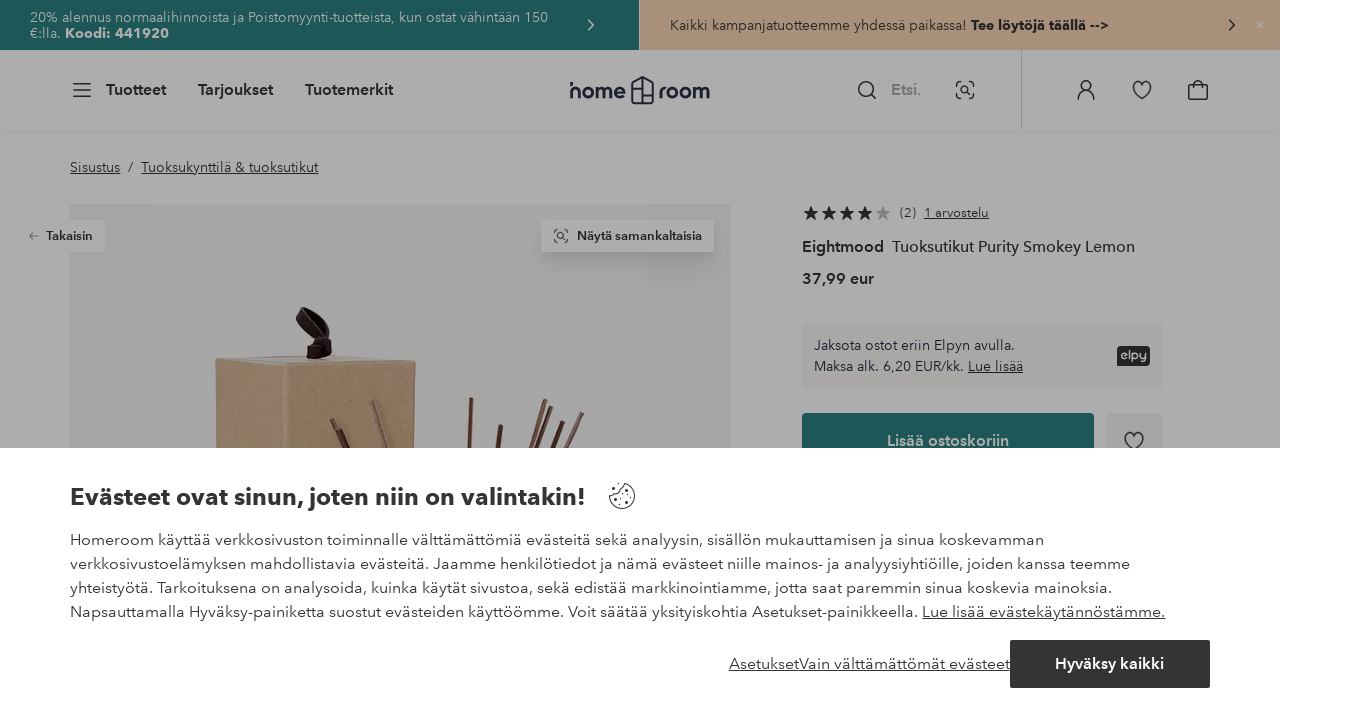

--- FILE ---
content_type: text/html; charset=utf-8
request_url: https://www.homeroom.fi/eightmood/tuoksutikut-purity-smokey-lemon/1836840-01
body_size: 134531
content:
<!doctype html>
<html data-n-head-ssr lang="fi-FI" data-n-head="%7B%22lang%22:%7B%22ssr%22:%22fi-FI%22%7D%7D">
  <head >
    <meta data-n-head="ssr" charset="utf-8"><meta data-n-head="ssr" name="viewport" content="width=device-width, initial-scale=1"><meta data-n-head="ssr" data-hid="detectify-verification" name="detectify-verification" content="04c7332f144fab544dca443e4c171464"><meta data-n-head="ssr" data-hid="mobile-web-app-capable" name="mobile-web-app-capable" content="yes"><meta data-n-head="ssr" data-hid="apple-mobile-web-app-capable" name="apple-mobile-web-app-capable" content="yes"><meta data-n-head="ssr" data-hid="apple-mobile-web-app-status-bar-style" name="apple-mobile-web-app-status-bar-style" content="default"><meta data-n-head="ssr" data-hid="apple-mobile-web-app-title" name="apple-mobile-web-app-title" content="Homeroom"><meta data-n-head="ssr" data-hid="format-detection" name="format-detection" content="telephone=no"><meta data-n-head="ssr" data-hid="theme-color" name="theme-color" content="#ffffff"><meta data-n-head="ssr" data-hid="msapplication-TileColor" name="msapplication-TileColor" content="#ffffff"><meta data-n-head="ssr" data-hid="description" name="description" content="Raikas ja runsas tuoksu, jonka ensituoksussa on sitruunaa, appelsiinia ja kanelia. Sydäntuoksussa on ruusua, jasmiinia ja patsulia ja pohjatuoksussa myskiä, vaniljaa, santelipuuta ja vetiveriä."><meta data-n-head="ssr" property="og:title" content="Tuoksutikut Purity Smokey Lemon"><meta data-n-head="ssr" property="og:type" content="product"><meta data-n-head="ssr" property="og:url" content="https://www.homeroom.fi/eightmood/tuoksutikut-purity-smokey-lemon/1836840-01"><meta data-n-head="ssr" property="og:description" content="Raikas ja runsas tuoksu, jonka ensituoksussa on sitruunaa, appelsiinia ja kanelia. Sydäntuoksussa on ruusua, jasmiinia ja patsulia ja pohjatuoksussa myskiä, vaniljaa, santelipuuta ja vetiveriä."><meta data-n-head="ssr" property="og:image" content="https://assets.ellosgroup.com/i/ellos/hom_1836840-01_Fs"><meta data-n-head="ssr" property="og:site_name" content="Homeroom"><meta data-n-head="ssr" property="product:price:amount" content="37.99"><meta data-n-head="ssr" property="product:price:currency" content="EUR"><title>Tuoksutikut Purity Smokey Lemon - Musta - Sisustus | Homeroom</title><link data-n-head="ssr" rel="apple-touch-icon" href="/icons/ios-512.png"><link data-n-head="ssr" rel="mask-icon" href="/icons/safari-pinned-tab.svg" color="#000000"><link data-n-head="ssr" rel="shortcut icon" type="image/x-icon" href="/icons/favicon.ico"><link data-n-head="ssr" rel="icon" type="image/x-icon" href="/icons/favicon.ico"><link data-n-head="ssr" rel="icon" type="image/png" sizes="32x32" href="/icons/favicon-32.png"><link data-n-head="ssr" rel="icon" type="image/png" sizes="16x16" href="/icons/favicon-16.png"><link data-n-head="ssr" rel="icon" type="image/png" sizes="24x24" href="/icons/favicon-xl.png"><link data-n-head="ssr" rel="apple-touch-startup-image" media="(device-width: 320px) and (device-height: 568px) and (-webkit-device-pixel-ratio: 2)" href="/splashscreens/iphone5_splash.png"><link data-n-head="ssr" rel="apple-touch-startup-image" media="(device-width: 375px) and (device-height: 667px) and (-webkit-device-pixel-ratio: 2)" href="/splashscreens/iphone6_splash.png"><link data-n-head="ssr" rel="apple-touch-startup-image" media="(device-width: 621px) and (device-height: 1104px) and (-webkit-device-pixel-ratio: 3)" href="/splashscreens/iphoneplus_splash.png"><link data-n-head="ssr" rel="apple-touch-startup-image" media="(device-width: 375px) and (device-height: 812px) and (-webkit-device-pixel-ratio: 3)" href="/splashscreens/iphonex_splash.png"><link data-n-head="ssr" rel="apple-touch-startup-image" media="(device-width: 414px) and (device-height: 896px) and (-webkit-device-pixel-ratio: 2)" href="/splashscreens/iphonexr_splash.png"><link data-n-head="ssr" rel="apple-touch-startup-image" media="(device-width: 414px) and (device-height: 896px) and (-webkit-device-pixel-ratio: 3)" href="/splashscreens/iphonexsmax_splash.png"><link data-n-head="ssr" rel="apple-touch-startup-image" media="(device-width: 768px) and (device-height: 1024px) and (-webkit-device-pixel-ratio: 2)" href="/splashscreens/ipad_splash.png"><link data-n-head="ssr" rel="apple-touch-startup-image" media="(device-width: 834px) and (device-height: 1112px) and (-webkit-device-pixel-ratio: 2)" href="/splashscreens/ipadpro1_splash.png"><link data-n-head="ssr" rel="apple-touch-startup-image" media="(device-width: 834px) and (device-height: 1194px) and (-webkit-device-pixel-ratio: 2)" href="/splashscreens/ipadpro3_splash.png"><link data-n-head="ssr" rel="apple-touch-startup-image" media="(device-width: 1024px) and (device-height: 1366px) and (-webkit-device-pixel-ratio: 2)" href="/splashscreens/ipadpro2_splash.png"><link data-n-head="ssr" rel="preconnect" href="https://assets.ellosgroup.com" crossorigin="true"><link data-n-head="ssr" rel="preconnect" href="https://static.ellosgroup.com" crossorigin="true"><link data-n-head="ssr" rel="preconnect" href="https://ellos.a.bigcontent.io" crossorigin="true"><link data-n-head="ssr" rel="preconnect" href="https://c1.amplience.net" crossorigin="true"><link data-n-head="ssr" rel="dns-prefetch" href="https://adservice.google.com"><link data-n-head="ssr" rel="dns-prefetch" href="https://gtm.homeroom.fi"><link data-n-head="ssr" rel="canonical" href="https://www.homeroom.fi/eightmood/tuoksutikut-purity-smokey-lemon/1836840-01"><script data-n-head="ssr" src="https://gtm.homeroom.fi/gtm.js?id=GTM-PXGL5Z84" async></script><script data-n-head="ssr" type="application/ld+json">{"@context":"https://schema.org/","@type":"Product","name":"Tuoksutikut Purity Smokey Lemon","color":"Musta/ruskea/valkoinen","image":["https://assets.ellosgroup.com/i/ellos/hom_1836840-01_Fs"],"description":["Raikas ja runsas tuoksu, jonka ensituoksussa on sitruunaa, appelsiinia ja kanelia. Sydäntuoksussa on ruusua, jasmiinia ja patsulia ja pohjatuoksussa myskiä, vaniljaa, santelipuuta ja vetiveriä."],"sku":"1836840-01","offers":{"@type":"Offer","url":"https://www.homeroom.fi/eightmood/tuoksutikut-purity-smokey-lemon/1836840-01","priceCurrency":"EUR","price":37.99,"availability":"https://schema.org/InStock"},"brand":{"@type":"Brand","name":"Eightmood","url":"https://www.homeroom.fi/brand/eightmood"},"aggregateRating":{"@type":"AggregateRating","ratingValue":4,"reviewCount":2},"review":[{"@type":"Review","author":{"@type":"Person","name":"Selma O"},"datePublished":"2025-08-31","description":"Miellyttävä tuoksu.","name":"Mieto tuoksu","reviewRating":{"@type":"Rating","bestRating":5,"ratingValue":4,"worstRating":1}}]}</script><script data-n-head="ssr" type="application/ld+json">{"@context":"https://schema.org","@type":"BreadcrumbList","itemListElement":[{"@type":"ListItem","position":1,"item":{"@id":"https://www.homeroom.fi/sisustus","name":"Sisustus"}},{"@type":"ListItem","position":2,"item":{"@id":"https://www.homeroom.fi/sisustus/tuoksukynttila-tuoksutikut","name":"Tuoksukynttilä &amp; tuoksutikut"}}]}</script><link rel="preload" href="/_nuxt/224462e.js" as="script"><link rel="preload" href="/_nuxt/cca1230.js" as="script"><link rel="preload" href="/_nuxt/ef2cd3f.js" as="script"><link rel="preload" href="/_nuxt/03abac8.js" as="script"><link rel="preload" href="/_nuxt/632a1dd.js" as="script"><link rel="preload" href="/_nuxt/08ecb01.js" as="script"><link rel="preload" href="/_nuxt/d5a0e25.js" as="script"><link rel="preload" href="/_nuxt/d314af3.js" as="script"><link rel="preload" href="/_nuxt/b673827.js" as="script"><link rel="preload" href="/_nuxt/2e8912c.js" as="script"><link rel="preload" href="/_nuxt/5d7d1a2.js" as="script"><link rel="preload" href="/_nuxt/18f05cf.js" as="script"><link rel="preload" href="/_nuxt/fbb0360.js" as="script"><link rel="preload" href="/_nuxt/2391489.js" as="script"><link rel="preload" href="/_nuxt/c0ba806.js" as="script"><link rel="preload" href="/_nuxt/f3bf60f.js" as="script"><link rel="preload" href="/_nuxt/0b1dede.js" as="script"><link rel="preload" href="/_nuxt/c7ae72f.js" as="script"><link rel="preload" href="/_nuxt/6e0ba60.js" as="script"><link rel="preload" href="/_nuxt/3d0a318.js" as="script"><link rel="preload" href="/_nuxt/01b66e0.js" as="script"><link rel="preload" href="/_nuxt/a575128.js" as="script"><link rel="preload" href="/_nuxt/5331ecd.js" as="script"><link rel="preload" href="/_nuxt/95230e8.js" as="script"><link rel="preload" href="/_nuxt/21495b2.js" as="script"><link rel="preload" href="/_nuxt/47a932a.js" as="script"><link rel="preload" href="/_nuxt/7dacb52.js" as="script"><link rel="preload" href="/_nuxt/c10a455.js" as="script"><link rel="preload" href="/_nuxt/9f07dfa.js" as="script"><link rel="preload" href="/_nuxt/cf64273.js" as="script"><link rel="preload" href="/_nuxt/bbb6cca.js" as="script"><link rel="preload" href="/_nuxt/38d8507.js" as="script"><link rel="preload" href="/_nuxt/b7c3223.js" as="script"><link rel="preload" href="/_nuxt/52908de.js" as="script"><link rel="preload" href="/_nuxt/4b99525.js" as="script"><style data-vue-ssr-id="685ef19c:0 734d8a41:0 ef6f316e:0 5ef25ab8:0 09706a6c:0 5e81a75b:0 e20ecc56:0 71188183:0 dfa95bda:0 a59481b2:0 438a72d4:0 2f225152:0 7e164e81:0 b070a8f2:0 ece4ffa6:0 3f95dfa1:0 07076f88:0 b11153e6:0 6b8d5cec:0 e5871d96:0 2350bbcc:0 f08318d0:0 47384f18:0 11a48f53:0 086a18e4:0 1a5d4155:0 51a913b4:0 1df9728f:0 11e7f1e7:0 3075c77e:0 6e226df2:0 17039804:0 d25559b2:0 8ab4722c:0 4e4c58b4:0 3c2fe52c:0 b59b83a6:0 109cc99b:0 44f7dbec:0 5b4ba83e:0 45433dbc:0 140da3e3:0 22ea093e:0 4029eb26:0 5286fc20:0 1457489a:0 3db2e3fc:0 7cedc6e1:0 461a142d:0 fa49dde4:0 c2413316:0 64eb4d04:0 372c0d10:0 440d09cb:0">.vue-advanced-cropper{direction:ltr;max-height:100%;max-width:100%;position:relative;text-align:center;-webkit-user-select:none;user-select:none}.vue-advanced-cropper__stretcher{max-height:100%;max-width:100%;pointer-events:none;position:relative}.vue-advanced-cropper__image{max-width:none!important;position:absolute;transform-origin:center;-webkit-user-select:none;user-select:none}.vue-advanced-cropper__background,.vue-advanced-cropper__foreground{background:#000;left:50%;opacity:1;position:absolute;top:50%;transform:translate(-50%,-50%)}.vue-advanced-cropper__foreground{opacity:.5}.vue-advanced-cropper__boundaries{left:50%;opacity:1;position:absolute;top:50%;transform:translate(-50%,-50%)}.vue-advanced-cropper__cropper-wrapper{height:100%;width:100%}.vue-advanced-cropper__image-wrapper{height:100%;overflow:hidden;position:absolute;width:100%}.vue-advanced-cropper__stencil-wrapper{position:absolute}.vue-simple-handler{background:#fff;display:block;height:10px;width:10px}.vue-rectangle-stencil{box-sizing:border-box}.vue-rectangle-stencil,.vue-rectangle-stencil__preview{height:100%;position:absolute;width:100%}.vue-rectangle-stencil--movable{cursor:move}.vue-circle-stencil{box-sizing:initial;cursor:move;height:100%;position:absolute;width:100%}.vue-circle-stencil__preview{border-radius:50%;height:100%;position:absolute;width:100%}.vue-circle-stencil--movable{cursor:move}.vue-simple-line{background:0 0;border:0 solid #ffffff4d;transition:border .5s}.vue-simple-line--north,.vue-simple-line--south{height:0;width:100%}.vue-simple-line--east,.vue-simple-line--west{height:100%;width:0}.vue-simple-line--east{border-right-width:1px}.vue-simple-line--west{border-left-width:1px}.vue-simple-line--south{border-bottom-width:1px}.vue-simple-line--north{border-top-width:1px}.vue-simple-line--hover{border-color:#fff;opacity:1}.vue-bounding-box{height:100%;position:relative;width:100%}.vue-bounding-box__handler{position:absolute}.vue-bounding-box__handler--west-north{left:0;top:0}.vue-bounding-box__handler--north{left:50%;top:0}.vue-bounding-box__handler--east-north{left:100%;top:0}.vue-bounding-box__handler--east{left:100%;top:50%}.vue-bounding-box__handler--east-south{left:100%;top:100%}.vue-bounding-box__handler--south{left:50%;top:100%}.vue-bounding-box__handler--west-south{left:0;top:100%}.vue-bounding-box__handler--west{left:0;top:50%}.vue-handler-wrapper{height:30px;position:absolute;transform:translate(-50%,-50%);width:30px}.vue-handler-wrapper__draggable{align-items:center;display:flex;height:100%;justify-content:center;width:100%}.vue-handler-wrapper--west-north{cursor:nw-resize}.vue-handler-wrapper--north{cursor:n-resize}.vue-handler-wrapper--east-north{cursor:ne-resize}.vue-handler-wrapper--east{cursor:e-resize}.vue-handler-wrapper--east-south{cursor:se-resize}.vue-handler-wrapper--south{cursor:s-resize}.vue-handler-wrapper--west-south{cursor:sw-resize}.vue-handler-wrapper--west{cursor:w-resize}.vue-handler-wrapper--disabled{cursor:auto}.vue-line-wrapper{align-items:center;background:0 0;display:flex;justify-content:center;position:absolute}.vue-line-wrapper--north,.vue-line-wrapper--south{height:12px;left:0;transform:translateY(-50%);width:100%}.vue-line-wrapper--north{cursor:n-resize;top:0}.vue-line-wrapper--south{cursor:s-resize;top:100%}.vue-line-wrapper--east,.vue-line-wrapper--west{height:100%;top:0;transform:translateX(-50%);width:12px}.vue-line-wrapper--east{cursor:e-resize;left:100%}.vue-line-wrapper--west{cursor:w-resize;left:0}.vue-line-wrapper--disabled{cursor:auto}.vue-draggable-area{position:relative}.vue-preview-result{box-sizing:border-box;height:100%;overflow:hidden;position:absolute;width:100%}.vue-preview-result__wrapper{position:absolute}.vue-preview-result__image{max-width:none!important;pointer-events:none;position:relative;transform-origin:center;-webkit-user-select:none;user-select:none}.vue-preview{box-sizing:border-box;overflow:hidden;position:relative}.vue-preview--fill,.vue-preview__wrapper{height:100%;position:absolute;width:100%}.vue-preview__image{max-width:none!important;pointer-events:none;position:absolute;transform-origin:center;-webkit-user-select:none;user-select:none}
.nuxt-progress{background-color:#000;height:2px;left:0;opacity:1;position:fixed;right:0;top:0;transition:width .1s,opacity .4s;width:0;z-index:999999}.nuxt-progress.nuxt-progress-notransition{transition:none}.nuxt-progress-failed{background-color:red}
html{line-height:1.15;-ms-text-size-adjust:100%;-webkit-text-size-adjust:100%;-webkit-font-smoothing:antialiased;-moz-font-smoothing:antialiased;-moz-osx-font-smoothing:grayscale}body{margin:0}h1{font-size:2em}h1,h2,h3,h4,h5,h6,p{margin:0;padding:0}main{display:block}hr{box-sizing:initial;height:0;overflow:visible}pre{font-family:monospace,monospace;font-size:1em}a{background-color:initial;-webkit-text-decoration-skip:objects;color:#000;-webkit-text-decoration:none;text-decoration:none}abbr[title]{border-bottom:none;-webkit-text-decoration:underline;text-decoration:underline;-webkit-text-decoration:underline dotted;text-decoration:underline dotted}b,strong{font-weight:bolder}code,kbd,samp{font-family:monospace,monospace;font-size:1em}small{font-size:80%}sub,sup{font-size:75%;line-height:0;position:relative;vertical-align:initial}sub{bottom:-.25em}sup{top:-.5em}svg:not(:root){overflow:hidden}button,input,optgroup,select,textarea{font-family:"Avenir",sans-serif;font-size:100%;line-height:1.15;margin:0}button,input{overflow:visible}button,select{text-transform:none}[type=reset],[type=submit],button{-webkit-appearance:button}[type=button]::-moz-focus-inner,[type=reset]::-moz-focus-inner,[type=submit]::-moz-focus-inner,button::-moz-focus-inner{border-style:none;padding:0}fieldset{padding:.35em .75em .625em}legend{box-sizing:border-box;color:inherit;display:table;max-width:100%;padding:0;white-space:normal}progress{vertical-align:initial}textarea{overflow:auto}[type=checkbox],[type=radio]{box-sizing:border-box;padding:0}[type=number]::-webkit-inner-spin-button,[type=number]::-webkit-outer-spin-button{height:auto}[type=search]{-webkit-appearance:textfield;outline-offset:-2px}[type=search]::-webkit-search-cancel-button,[type=search]::-webkit-search-decoration{-webkit-appearance:none}::-webkit-file-upload-button{-webkit-appearance:button;font:inherit}details,menu{display:block}summary{display:list-item}[hidden],template{display:none}*,:after,:before{box-sizing:border-box}body>*{-ms-overflow-style:-ms-autohiding-scrollbar}:root{--outline-offset:2px}img{vertical-align:middle}svg{fill:currentColor}.ui-icon-16{height:1rem;width:1rem}.ui-icon-24{height:1.5rem;width:1.5rem}.ui-icon-32{height:2rem;width:2rem}.ui-icon-38{height:2.375rem;width:2.375rem}.ui-icon-solid{box-sizing:initial;padding:.5rem}[class*=ui-flag]{border-radius:1rem}[role=link]{cursor:pointer}[class*=userInput-]:not(.userInput-keyboard) [tabindex],[class*=userInput-]:not(.userInput-keyboard) a,[class*=userInput-]:not(.userInput-keyboard) button,[class*=userInput-]:not(.userInput-keyboard) input,[class*=userInput-]:not(.userInput-keyboard) textarea{outline:none;-webkit-tap-highlight-color:rgba(0,0,0,0)}[tabindex]:focus-visible,a:focus-visible,button:focus-visible,input:focus-visible,textarea:focus-visible{outline:revert;outline-offset:var(--outline-offset)}a:not(:focus-visible),button:not(:focus-visible){outline:none}a:not(:focus-visible).icon-only .icon-label,button:not(:focus-visible).icon-only .icon-label{border:0;clip:rect(0 0 0 0);height:1px;margin:-1px;overflow:hidden;padding:0;position:absolute;width:1px}[class*=cta-]{align-items:center;-webkit-appearance:none;appearance:none;border-radius:.25rem;cursor:pointer;display:flex;flex-wrap:wrap;font-size:.8125rem;font-weight:600;height:2rem;justify-content:center;margin:0;min-width:2rem;padding:0 .5rem;transition:background-color .25s cubic-bezier(.215,.61,.355,1),border-color .25s cubic-bezier(.215,.61,.355,1),color .25s cubic-bezier(.215,.61,.355,1)}[class*=cta-]:disabled{cursor:default;pointer-events:none}[class*=cta-].icon-only{width:2rem}[class*=cta-].icon-only span:not(.slider-icons):not(.media-image){margin:0 .4375rem}[class*=cta-].icon-only svg{margin:0}[class*=cta-].rounded{border-radius:100%}[class*=cta-]:not(.icon-only) span:not(.media-image){line-height:1.125rem;margin:0 .25rem}[class*=cta-] svg{height:1rem;width:1rem}[class*=cta-outline-grey-m],[class*=cta-outline-midnight-m],[class*=cta-outline-white-m],[class*=cta-solid-black-m],[class*=cta-solid-grey-m],[class*=cta-solid-midnight-m],[class*=cta-solid-odyssey-m],[class*=cta-solid-primary-m],[class*=cta-solid-secondary-m],[class*=cta-solid-white-m]{font-size:.875rem;height:2.5rem;min-width:2.5rem;padding:0 .625rem}[class*=cta-outline-grey-m].icon-only,[class*=cta-outline-midnight-m].icon-only,[class*=cta-outline-white-m].icon-only,[class*=cta-solid-black-m].icon-only,[class*=cta-solid-grey-m].icon-only,[class*=cta-solid-midnight-m].icon-only,[class*=cta-solid-odyssey-m].icon-only,[class*=cta-solid-primary-m].icon-only,[class*=cta-solid-secondary-m].icon-only,[class*=cta-solid-white-m].icon-only{width:2.5rem}[class*=cta-outline-grey-m]:not(.icon-only) span:not(.media-image),[class*=cta-outline-midnight-m]:not(.icon-only) span:not(.media-image),[class*=cta-outline-white-m]:not(.icon-only) span:not(.media-image),[class*=cta-solid-black-m]:not(.icon-only) span:not(.media-image),[class*=cta-solid-grey-m]:not(.icon-only) span:not(.media-image),[class*=cta-solid-midnight-m]:not(.icon-only) span:not(.media-image),[class*=cta-solid-odyssey-m]:not(.icon-only) span:not(.media-image),[class*=cta-solid-primary-m]:not(.icon-only) span:not(.media-image),[class*=cta-solid-secondary-m]:not(.icon-only) span:not(.media-image),[class*=cta-solid-white-m]:not(.icon-only) span:not(.media-image){line-height:1.25rem}[class*=cta-outline-grey-m]:not(.icon-only) span:not(.media-image):first-child,[class*=cta-outline-midnight-m]:not(.icon-only) span:not(.media-image):first-child,[class*=cta-outline-white-m]:not(.icon-only) span:not(.media-image):first-child,[class*=cta-solid-black-m]:not(.icon-only) span:not(.media-image):first-child,[class*=cta-solid-grey-m]:not(.icon-only) span:not(.media-image):first-child,[class*=cta-solid-midnight-m]:not(.icon-only) span:not(.media-image):first-child,[class*=cta-solid-odyssey-m]:not(.icon-only) span:not(.media-image):first-child,[class*=cta-solid-primary-m]:not(.icon-only) span:not(.media-image):first-child,[class*=cta-solid-secondary-m]:not(.icon-only) span:not(.media-image):first-child,[class*=cta-solid-white-m]:not(.icon-only) span:not(.media-image):first-child{margin:0 .25rem 0 .375rem}[class*=cta-outline-grey-m]:not(.icon-only) span:not(.media-image):last-child,[class*=cta-outline-midnight-m]:not(.icon-only) span:not(.media-image):last-child,[class*=cta-outline-white-m]:not(.icon-only) span:not(.media-image):last-child,[class*=cta-solid-black-m]:not(.icon-only) span:not(.media-image):last-child,[class*=cta-solid-grey-m]:not(.icon-only) span:not(.media-image):last-child,[class*=cta-solid-midnight-m]:not(.icon-only) span:not(.media-image):last-child,[class*=cta-solid-odyssey-m]:not(.icon-only) span:not(.media-image):last-child,[class*=cta-solid-primary-m]:not(.icon-only) span:not(.media-image):last-child,[class*=cta-solid-secondary-m]:not(.icon-only) span:not(.media-image):last-child,[class*=cta-solid-white-m]:not(.icon-only) span:not(.media-image):last-child{margin:0 .375rem 0 .25rem}[class*=cta-outline-grey-m]:not(.icon-only) span:not(.media-image):only-child,[class*=cta-outline-midnight-m]:not(.icon-only) span:not(.media-image):only-child,[class*=cta-outline-white-m]:not(.icon-only) span:not(.media-image):only-child,[class*=cta-solid-black-m]:not(.icon-only) span:not(.media-image):only-child,[class*=cta-solid-grey-m]:not(.icon-only) span:not(.media-image):only-child,[class*=cta-solid-midnight-m]:not(.icon-only) span:not(.media-image):only-child,[class*=cta-solid-odyssey-m]:not(.icon-only) span:not(.media-image):only-child,[class*=cta-solid-primary-m]:not(.icon-only) span:not(.media-image):only-child,[class*=cta-solid-secondary-m]:not(.icon-only) span:not(.media-image):only-child,[class*=cta-solid-white-m]:not(.icon-only) span:not(.media-image):only-child{margin:0 .125rem}[class*=cta-outline-grey-m] svg,[class*=cta-outline-midnight-m] svg,[class*=cta-outline-white-m] svg,[class*=cta-solid-black-m] svg,[class*=cta-solid-grey-m] svg,[class*=cta-solid-midnight-m] svg,[class*=cta-solid-odyssey-m] svg,[class*=cta-solid-primary-m] svg,[class*=cta-solid-secondary-m] svg,[class*=cta-solid-white-m] svg{height:1.25rem;width:1.25rem}[class*=cta-outline-grey-l],[class*=cta-outline-midnight-l],[class*=cta-outline-white-l],[class*=cta-solid-black-l],[class*=cta-solid-grey-l],[class*=cta-solid-midnight-l],[class*=cta-solid-odyssey-l],[class*=cta-solid-primary-l],[class*=cta-solid-secondary-l],[class*=cta-solid-white-l]{font-size:1rem;height:3rem;min-width:3rem;padding:0 .75rem}[class*=cta-outline-grey-l].icon-only,[class*=cta-outline-midnight-l].icon-only,[class*=cta-outline-white-l].icon-only,[class*=cta-solid-black-l].icon-only,[class*=cta-solid-grey-l].icon-only,[class*=cta-solid-midnight-l].icon-only,[class*=cta-solid-odyssey-l].icon-only,[class*=cta-solid-primary-l].icon-only,[class*=cta-solid-secondary-l].icon-only,[class*=cta-solid-white-l].icon-only{width:3rem}[class*=cta-outline-grey-l]:not(.icon-only) span:not(.media-image),[class*=cta-outline-midnight-l]:not(.icon-only) span:not(.media-image),[class*=cta-outline-white-l]:not(.icon-only) span:not(.media-image),[class*=cta-solid-black-l]:not(.icon-only) span:not(.media-image),[class*=cta-solid-grey-l]:not(.icon-only) span:not(.media-image),[class*=cta-solid-midnight-l]:not(.icon-only) span:not(.media-image),[class*=cta-solid-odyssey-l]:not(.icon-only) span:not(.media-image),[class*=cta-solid-primary-l]:not(.icon-only) span:not(.media-image),[class*=cta-solid-secondary-l]:not(.icon-only) span:not(.media-image),[class*=cta-solid-white-l]:not(.icon-only) span:not(.media-image){margin:0 .25rem}[class*=cta-outline-grey-l] svg,[class*=cta-outline-midnight-l] svg,[class*=cta-outline-white-l] svg,[class*=cta-solid-black-l] svg,[class*=cta-solid-grey-l] svg,[class*=cta-solid-midnight-l] svg,[class*=cta-solid-odyssey-l] svg,[class*=cta-solid-primary-l] svg,[class*=cta-solid-secondary-l] svg,[class*=cta-solid-white-l] svg{height:1.5rem;width:1.5rem}[class*=cta-outline-midnight-xl],[class*=cta-outline-white-xl],[class*=cta-solid-black-xl],[class*=cta-solid-grey-xl],[class*=cta-solid-midnight-xl],[class*=cta-solid-odyssey-xl],[class*=cta-solid-primary-xl],[class*=cta-solid-secondary-xl],[class*=cta-solid-white-xl]{font-size:1rem;height:3.5rem;min-width:3.5rem;padding:0 1rem}[class*=cta-outline-midnight-xl].icon-only,[class*=cta-outline-white-xl].icon-only,[class*=cta-solid-black-xl].icon-only,[class*=cta-solid-grey-xl].icon-only,[class*=cta-solid-midnight-xl].icon-only,[class*=cta-solid-odyssey-xl].icon-only,[class*=cta-solid-primary-xl].icon-only,[class*=cta-solid-secondary-xl].icon-only,[class*=cta-solid-white-xl].icon-only{width:3.5rem}[class*=cta-outline-midnight-xl]:not(.icon-only) svg:not(.media-image):first-child,[class*=cta-outline-midnight-xl]:not(.icon-only) svg:not(.media-image):last-child,[class*=cta-outline-white-xl]:not(.icon-only) svg:not(.media-image):first-child,[class*=cta-outline-white-xl]:not(.icon-only) svg:not(.media-image):last-child,[class*=cta-solid-black-xl]:not(.icon-only) svg:not(.media-image):first-child,[class*=cta-solid-black-xl]:not(.icon-only) svg:not(.media-image):last-child,[class*=cta-solid-grey-xl]:not(.icon-only) svg:not(.media-image):first-child,[class*=cta-solid-grey-xl]:not(.icon-only) svg:not(.media-image):last-child,[class*=cta-solid-midnight-xl]:not(.icon-only) svg:not(.media-image):first-child,[class*=cta-solid-midnight-xl]:not(.icon-only) svg:not(.media-image):last-child,[class*=cta-solid-odyssey-xl]:not(.icon-only) svg:not(.media-image):first-child,[class*=cta-solid-odyssey-xl]:not(.icon-only) svg:not(.media-image):last-child,[class*=cta-solid-primary-xl]:not(.icon-only) svg:not(.media-image):first-child,[class*=cta-solid-primary-xl]:not(.icon-only) svg:not(.media-image):last-child,[class*=cta-solid-secondary-xl]:not(.icon-only) svg:not(.media-image):first-child,[class*=cta-solid-secondary-xl]:not(.icon-only) svg:not(.media-image):last-child,[class*=cta-solid-white-xl]:not(.icon-only) svg:not(.media-image):first-child,[class*=cta-solid-white-xl]:not(.icon-only) svg:not(.media-image):last-child{margin:0 .25rem}[class*=cta-outline-midnight-xl] svg,[class*=cta-outline-white-xl] svg,[class*=cta-solid-black-xl] svg,[class*=cta-solid-grey-xl] svg,[class*=cta-solid-midnight-xl] svg,[class*=cta-solid-odyssey-xl] svg,[class*=cta-solid-primary-xl] svg,[class*=cta-solid-secondary-xl] svg,[class*=cta-solid-white-xl] svg{height:1.5rem;width:1.5rem}[class*=cta-outline]{border-width:.0625rem}body{font-family:"Avenir",Tahoma,sans;font-size:1rem;font-weight:400}body,body a h1,body a h2,body a h3,body a h4,body a h5,body a h6,body a p{color:#343434}h1,h2,h3,h4,h5,h6{font-family:"Avenir",Times,serif;font-weight:500}h1.bold,h2.bold,h3.bold,h4.bold,h5.bold,h6.bold,p.bold{font-weight:700}.h1,h1{font-size:2.25rem}.h2,h2{font-size:2rem}.h3,h3{font-size:1.75rem}.h4,h4{font-size:1.5rem}.h5,h5{font-size:1.25rem}.h6,h6{font-size:1.125rem}p{font-size:1rem}@font-face{font-display:swap;font-family:"Heldane";font-style:normal;font-weight:500;src:url(https://static.ellosgroup.com/homeroom/static/fonts/heldane/heldane-display-web-medium.woff2) format("woff2"),url(https://static.ellosgroup.com/homeroom/static/fonts/heldane/heldane-display-web-medium.eot.woff) format("woff")}@font-face{font-display:swap;font-family:"Heldane";font-style:normal;font-weight:700;src:url(https://static.ellosgroup.com/homeroom/static/fonts/heldane/heldane-display-web-bold.woff2) format("woff2"),url(https://static.ellosgroup.com/homeroom/static/fonts/heldane/heldane-display-web-bold.woff) format("woff")}@font-face{font-display:swap;font-family:"Avenir";font-style:400;src:url(https://static.ellosgroup.com/ellos/static/fonts/avenir/AvenirNextLTPro-Regular.woff2) format("woff2"),url(https://static.ellosgroup.com/ellos/static/fonts/avenir/AvenirNextLTPro-Regular.woff) format("woff")}@font-face{font-display:swap;font-family:"Avenir";font-style:normal;font-weight:500;src:url(https://static.ellosgroup.com/ellos/static/fonts/avenir/AvenirNextLTPro-Medium.woff2) format("woff2"),url(https://static.ellosgroup.com/ellos/static/fonts/avenir/AvenirNextLTPro-Medium.woff) format("woff")}@font-face{font-display:swap;font-family:"Avenir";font-style:normal;font-weight:600;src:url(https://static.ellosgroup.com/ellos/static/fonts/avenir/AvenirNextLTPro-Demi.woff2) format("woff2"),url(https://static.ellosgroup.com/ellos/static/fonts/avenir/AvenirNextLTPro-Demi.woff) format("woff")}@font-face{font-display:swap;font-family:"Avenir";font-style:normal;font-weight:700;src:url(https://static.ellosgroup.com/ellos/static/fonts/avenir/AvenirNextLTPro-Bold.woff2) format("woff2"),url(https://static.ellosgroup.com/ellos/static/fonts/avenir/AvenirNextLTPro-Bold.woff) format("woff")}body,html{width:100%}body{overflow-x:hidden}body *{color:inherit}@media (max-width:74.9375rem){html.overlay{min-height:100%;overflow:hidden}html.overlay body{height:calc(100vh + var(--overlay-offset, 0));min-height:100vh;min-height:-webkit-fill-available;overflow-y:hidden;position:fixed;top:calc(var(--overlay-offset, 0)*-1);z-index:0}}@media (min-width:75em){html.overlay body{height:calc(100vh + var(--overlay-offset));overflow-y:hidden;position:fixed;top:calc(var(--overlay-offset)*-1)}}html body{opacity:1!important}#__nuxt{width:100%}#__nuxt .inline-notification{outline:none}#__nuxt main{position:relative;width:100%}#__nuxt main.prevent-click{pointer-events:none}#__nuxt main .main-overlay{background:#00000052;height:100%;left:0;position:absolute;width:100vw;z-index:5}.content-container{align-items:center;display:flex;flex-direction:column;justify-content:flex-start;width:100%}.content-container .content-inner-container{max-width:100rem;width:100%}.content-container .content-inner-container .content-wrapper{padding:0 1rem;width:100%}@media (min-width:62em) and (max-width:74.9375em){.content-container .content-inner-container .content-wrapper{padding:0 5.46875%}}@media (min-width:75em) and (max-width:87.4375em){.content-container .content-inner-container .content-wrapper{padding:0 5.5%}}@media (min-width:87.5em) and (max-width:99.9375em){.content-container .content-inner-container .content-wrapper{padding:0 5.84%}}@media (min-width:100em){.content-container .content-inner-container .content-wrapper{padding:0 5.75%}}h1.content-block-headline,h2.content-block-headline,h3.content-block-headline,h4.content-block-headline,h5.content-block-headline,h6.content-block-headline{font-size:1.5rem;line-height:1.8125rem}@media (min-width:36em){h1.content-block-headline,h2.content-block-headline,h3.content-block-headline,h4.content-block-headline,h5.content-block-headline,h6.content-block-headline{font-size:1.75rem;line-height:2.0625rem}}@media (min-width:75em){h1.content-block-headline,h2.content-block-headline,h3.content-block-headline,h4.content-block-headline,h5.content-block-headline,h6.content-block-headline{font-size:2rem;line-height:2.375rem}}@media (min-width:100em){h1.content-block-headline,h2.content-block-headline,h3.content-block-headline,h4.content-block-headline,h5.content-block-headline,h6.content-block-headline{font-size:2.25rem;line-height:2.6875rem}}.content-block-top-margin{margin-top:2rem}@media (min-width:36em){.content-block-top-margin{margin-top:2.5rem}}@media (min-width:62em){.content-block-top-margin{margin-top:3rem}}@media (min-width:100em){.content-block-top-margin{margin-top:4rem}}.content-block-bottom-margin{margin-bottom:2rem}@media (min-width:36em){.content-block-bottom-margin{margin-bottom:2.5rem}}@media (min-width:62em){.content-block-bottom-margin{margin-bottom:3.0625rem}}@media (min-width:100em){.content-block-bottom-margin{margin-bottom:4rem}}#bv-mboxzone-lightbox{max-height:100vh!important;min-height:100vh!important;overflow-y:scroll!important;-webkit-overflow-scrolling:touch!important;top:0!important}#bv-mboxzone-lightbox>div{padding:0!important}@media (min-width:62em){#bv-mboxzone-lightbox>div{padding:3.125rem 0!important}}.chatbot-badge .cta.type-solid.variant-my-pages-secondary,.chatbot-badge .cta.type-solid.variant-primary{--cta-background:#343434;--cta-background--hover:#343434;--cta-background--focus:#343434;--cta-background--active:#343434}#chatframe{transition:opacity .3s ease-in-out}html.overlay #chatframe{display:none;opacity:0}
.skip-link-wrapper{left:.75rem;pointer-events:none;position:absolute;top:.75rem;z-index:100}.skip-link{display:flex;transform:translateY(-200%);transition:transform .3s cubic-bezier(.455,.03,.515,.955)}.userInput-keyboard .skip-link:focus,.userInput-mouse .skip-link:hover,.userInput-touch .skip-link:active{transform:translateY(0)}
.cta{--cta-border-radius:4px;--cta-font-weight:600;--cta-font-size:1rem;--cta-padding:0.75rem;--cta-text-padding:0.25rem;--cta-icon-padding:0.25rem}.cta.size-s{--cta-font-size:0.8125rem;--cta-padding:0.5rem;--cta-icon-size:1rem}.cta.size-m{--cta-font-size:0.875rem;--cta-icon-size:1.25rem}.cta.size-l,.cta.size-xl{--cta-font-size:1rem}.cta{--cta-icon-size:1.5rem;--cta-default-transition:background-color 0.25s cubic-bezier(0.215,0.61,0.355,1),border-color 0.25s cubic-bezier(0.215,0.61,0.355,1),color 0.25s cubic-bezier(0.215,0.61,0.355,1);align-items:center;-webkit-appearance:none;appearance:none;background-clip:padding-box;background-color:var(--cta-background);border-color:var(--cta-border);border-radius:var(--cta-border-radius);border-style:solid;border-width:var(--cta-border-width);color:var(--cta-color);cursor:pointer;display:inline-flex;font-size:var(--cta-font-size);font-weight:var(--cta-font-weight);margin:0;min-height:var(--cta-min-height);min-width:var(--cta-min-width);outline:none;padding:0 calc(var(--cta-padding) - var(--cta-border-width));position:relative;transition:var(--cta-default-transition)}a.cta{-webkit-text-decoration:none;text-decoration:none}.cta svg{height:var(--cta-icon-size);width:var(--cta-icon-size)}.cta:disabled,.cta[aria-busy]{cursor:default;pointer-events:none}.cta.icon-only{--cta-padding:0}.cta.icon-only .icon-label{border:0;clip:rect(0 0 0 0);height:1px;margin:-1px;overflow:hidden;padding:0;position:absolute;width:1px}.cta.icon-only .icon-label+span{margin:0 .4375rem}.cta.icon-only svg{margin:0}.cta:not(.icon-only) .contents>span:first-child{padding-left:var(--cta-text-padding)}.cta:not(.icon-only) .contents>span:last-child{padding-right:var(--cta-text-padding)}.cta:not(.icon-only) svg:first-child{margin-right:var(--cta-icon-padding)}.cta:not(.icon-only) svg:last-child{margin-left:var(--cta-icon-padding)}.cta.loading .contents{opacity:0;transition-delay:0s}.cta.loading .loading-dots{color:inherit}.cta.rounded{border-radius:100%}.cta.transparent{background-color:initial;border-width:0;color:inherit}.cta.size-xs{--cta-min-height:1.75rem;--cta-min-width:3.625rem}.cta.size-xs.icon-only{--cta-min-width:1.75rem}.cta.size-s{--cta-min-height:2rem;--cta-min-width:4rem}.cta.size-s.icon-only{--cta-min-width:2rem}.cta.size-m{--cta-min-height:2.5rem;--cta-min-width:4.5rem}.cta.size-m.icon-only{--cta-min-width:2.5rem}.cta.size-l{--cta-min-height:3rem;--cta-min-width:4.875rem}.cta.size-l.icon-only{--cta-min-width:3rem}.cta.size-xl{--cta-min-height:3.5rem;--cta-min-width:5rem}.cta.size-xl.icon-only{--cta-min-width:3.5rem}.userInput-mouse .cta:not(.cta-static):not(:disabled):not(.transparent):hover,.userInput-mouse .cta[aria-busy]:not(:disabled):not(.transparent):not(.cta-static){background-color:var(--cta-background--hover,var(--cta-background));border-color:var(--cta-border--hover,var(--cta-border));color:var(--cta-color--hover,var(--cta-color))}.userInput-keyboard .cta:not(.cta-static):focus,.userInput-keyboard .cta[aria-busy]:not(.cta-static){background-color:var(--cta-background--focus,var(--cta-background--hover,var(--cta-background)));border-color:var(--cta-border--focus,var(--cta-border--hover,var(--cta-border)));color:var(--cta-color--focus,var(--cta-color--hover,var(--cta-color)))}.userInput-keyboard .cta:not(.cta-static):active,.userInput-mouse .cta:not(.cta-static):not(:disabled):not(.transparent):active,.userInput-touch .cta:not(.cta-static):active,.userInput-touch .cta[aria-busy]:not(.cta-static){background-color:var(--cta-background--active,var(--cta-background--hover,var(--cta-background)));border-color:var(--cta-border--active,var(--cta-border--hover,var(--cta-border)));color:var(--cta-color--active,var(--cta-color--hover,var(--cta-color)))}.cta .contents{align-items:center;display:flex;flex-wrap:wrap;justify-content:center;opacity:1;text-align:center;transition:opacity .25s cubic-bezier(.25,.46,.45,.94) .1s;width:100%}.cta .contents .sub-label{position:absolute;top:50%;transform:translateY(-50%);transition:font-size .3s ease,top .3s ease}.cta .contents .sub-label.move{font-size:.6875rem;top:1rem}
.cta.type-solid{--cta-border-width:0px}.cta.type-solid.variant-my-pages-primary,.cta.type-solid.variant-primary{--cta-background:#2b8082;--cta-background--hover:#0f6466;--cta-background--focus:#0f6466;--cta-background--active:#0f6466;--cta-color:#fff}.cta.type-solid.variant-my-pages-secondary,.cta.type-solid.variant-secondary{--cta-background:#f4ece1;--cta-background--hover:#dbd3ca;--cta-background--focus:#b08321;--cta-background--active:#dbd3ca;--cta-color:#343434}.cta.type-solid.variant-1,.cta.type-solid.variant-midnight{--cta-background:#343434;--cta-background--hover:#0a0a0c;--cta-color:#fff}.cta.type-solid.variant-2,.cta.type-solid.variant-odyssey{--cta-background:#474747;--cta-color:#fff}.cta.type-solid.variant-3,.cta.type-solid.variant-white{--cta-background:#fff;--cta-background--hover:#cfcfd1;--cta-color:#343434}.cta.type-solid.variant-4,.cta.type-solid.variant-grey{--cta-background:#e5e5e5;--cta-background--hover:#cfcfd1;--cta-color:#767676}.cta.type-solid.variant-5,.cta.type-solid.variant-black{--cta-background:#000;--cta-background--hover:#474747;--cta-color:#fff}.cta.type-solid.variant-6,.cta.type-solid.variant-coffee{--cta-background:#f5eee6;--cta-background--hover:#e8d8ca;--cta-background--active:#dbc3ad;--cta-border--hover:var(--cta-background--hover);--cta-border--focus:$color-rose;--cta-border--active:var(--cta-background--active);--cta-color:#343434;--cta-border-radius:0.125rem}.cta.type-solid:disabled{--cta-background:#e5e5e5;--cta-color:#bebebe}.cta.type-solid.variant-elpy-primary{--cta-background:#5738bf;--cta-background--hover:#765bcf;--cta-background--active:#452c98;--cta-border--focus:#765bcf;--cta-color:#fff;--cta-border-radius:8px}.cta.type-solid.variant-elpy-secondary{--cta-background:#ededfe;--cta-background--hover:#d5d5fd;--cta-background--active:#a5a5fa;--cta-border--focus:#a5a5fa;--cta-color:#5738bf;--cta-border-radius:8px}
.pre-header-wrapper{color:#fff;display:flex;flex-wrap:wrap;justify-content:center;max-height:4.375rem;position:relative;width:100%;z-index:8}.pre-header-wrapper .button-wrapper{align-items:center;display:flex;height:100%;position:absolute;right:0;top:0}.pre-header-wrapper .button-wrapper .pre-header-close{background:#0000;border-radius:0;height:100%}.pre-header-wrapper .pre-header{align-items:center;background:#a69557;display:flex;flex-grow:1;justify-content:center;width:0}.pre-header-wrapper .pre-header:first-child:not(.single-notification-push){border-right:.0625rem solid #fff}.pre-header-wrapper .pre-header .pre-header-wrap{flex-grow:1}.pre-header-wrapper .pre-header .pre-header-wrap.single-notification-push{display:flex;justify-content:center}.pre-header-wrapper .pre-header .pre-header-wrap .pre-header-notification{align-items:center;display:flex;justify-content:space-between;width:100%}.pre-header-wrapper .pre-header .pre-header-wrap .pre-header-notification .text-wrapper{align-items:center;display:flex;flex-grow:1;margin:1.125rem;max-height:2.1875rem;width:0}.pre-header-wrapper .pre-header .pre-header-wrap .pre-header-notification .text-wrapper.single-notification-push{display:inherit;flex-grow:unset;width:100%}.pre-header-wrapper .pre-header .pre-header-wrap .pre-header-notification .text-wrapper .pre-header-icon{display:flex;flex-shrink:0;height:1.875rem;margin-right:.625rem;width:1.875rem}.pre-header-wrapper .pre-header .pre-header-wrap .pre-header-notification .text-wrapper .pre-header-text{align-items:center;flex-grow:1;font-size:.875rem;line-height:1rem;overflow:hidden;text-overflow:ellipsis;width:0}.pre-header-wrapper .pre-header .pre-header-wrap .pre-header-notification .text-wrapper .pre-header-text .pre-header-title{flex-grow:1;width:0}.pre-header-wrapper .pre-header .pre-header-wrap .pre-header-notification .text-wrapper .pre-header-text .pre-header-description{font-weight:700;white-space:nowrap}@media (min-width:36em){.pre-header-wrapper{height:3.125rem}.pre-header-wrapper .pre-header{padding:0 1.875rem}.pre-header-wrapper .pre-header .pre-header-wrap{flex-grow:auto}.pre-header-wrapper .pre-header .pre-header-wrap .pre-header-notification{width:unset}.pre-header-wrapper .pre-header .pre-header-wrap .pre-header-notification .text-wrapper{margin:0}.pre-header-wrapper .pre-header .pre-header-wrap .pre-header-notification .text-wrapper .pre-header-text{margin-right:1.125rem;width:auto}}@media (min-width:62em){.pre-header-wrapper{flex-wrap:nowrap}.pre-header-wrapper .pre-header{width:100%}.pre-header-wrapper .pre-header:last-child{padding-right:2.5rem;width:calc(100% - 2.5rem)}.pre-header-wrapper .pre-header .pre-header-wrap .pre-header-notification .text-wrapper .pre-header-title{flex-grow:0;width:auto}}@media (min-width:75em){.pre-header-wrapper .pre-header .pre-header-wrap .pre-header-notification .text-wrapper .pre-header-icon{margin-right:1.125rem}.pre-header-wrapper .pre-header .pre-header-wrap .pre-header-notification .text-wrapper .pre-header-icon .pre-header-description{margin-left:1.125rem}}
.header-container{color:#343434;height:4rem;position:relative;width:100%;z-index:10}.header-container .link-description{border:0;clip:rect(0 0 0 0);height:1px;margin:-1px;overflow:hidden;padding:0;position:absolute;width:1px}.header-container.white-color:not(.fixed){color:#fff}.header-container.white-color:not(.fixed) .site-logo{color:inherit}.header-container.no-background,.header-container.shadow-background{left:0;position:absolute;z-index:10}.header-container.no-background header,.header-container.shadow-background header{background:#0000;box-shadow:none}.header-container.no-background header .header-actions .header-action.search .camera-search-wrapper .camera-search-tooltip,.header-container.shadow-background header .header-actions .header-action.search .camera-search-wrapper .camera-search-tooltip{transform:translateZ(0)}.header-container.no-background header .header-actions .header-action.search .camera-search-wrapper .camera-search-tooltip.v-enter,.header-container.no-background header .header-actions .header-action.search .camera-search-wrapper .camera-search-tooltip.v-leave-to,.header-container.shadow-background header .header-actions .header-action.search .camera-search-wrapper .camera-search-tooltip.v-enter,.header-container.shadow-background header .header-actions .header-action.search .camera-search-wrapper .camera-search-tooltip.v-leave-to{opacity:0;transform:translate3d(0,.9375rem,0)}.header-container.shadow-background:before{background:#000;background:linear-gradient(180deg,#00000052,#0000);content:"";height:7.5rem;left:0;position:absolute;top:0;width:100%;z-index:1}.header-container.shadow-background header{z-index:2}.header-container.fixed header{background:#fff;left:0;opacity:0;position:fixed;top:-4rem;z-index:10}.header-container.fixed header .header-actions .header-action.search .camera-search-wrapper .camera-search-tooltip{transform:translate3d(0,.9375rem,0)}.header-container.fixed header .header-actions .header-action.search .camera-search-wrapper .camera-search-tooltip.v-enter,.header-container.fixed header .header-actions .header-action.search .camera-search-wrapper .camera-search-tooltip.v-leave-to{opacity:0;transform:translate3d(0,1.875rem,0)}.header-container.fixed.no-background header,.header-container.fixed.shadow-background header{background:#fff;box-shadow:0 4px 8px 0 #0000000a}.header-container.transition header{transition:opacity .3s ease,transform .3s ease}.header-container a,.header-container button{color:inherit}.header-container>header{box-shadow:0 4px 8px 0 #0000000a;height:4rem;position:relative;transition:background .2s ease;width:100%}.header-container>header .content-container{height:100%;position:relative;z-index:2}.header-container>header .content-container .content-inner-container{height:100%}.header-container>header .header-wrapper{align-items:center;display:flex;flex-wrap:wrap;height:100%;justify-content:space-between;position:relative}.header-container>header .site-logo{color:#2c2f45;left:50%;position:absolute;top:50%;transform:translate(-50%,-50%);width:7.125rem;z-index:1}.header-container>header .site-logo svg{display:block;width:100%}.header-container>header .site-logo a{display:block}.header-container .header-menu{display:flex;flex-wrap:wrap;list-style:none;margin:0;padding:0}.header-container .header-menu li{font-size:1rem;font-weight:600;margin-left:2rem}.header-container .header-menu li:first-child{margin-left:0}.header-container .header-menu button.item{background:none;border:0;font-weight:inherit;padding:0}.header-container .header-menu .item,.header-container .header-menu a{align-items:center;cursor:pointer;display:flex;flex-wrap:wrap;line-height:1.5rem;-webkit-user-select:none;user-select:none}.header-container .header-menu .item:hover span:before,.header-container .header-menu a:hover span:before{opacity:1}.header-container .header-menu svg{margin-right:.75rem}.header-container .header-menu span{display:block;position:relative}.header-container .header-menu span:before{background:currentColor;bottom:0;content:"";height:.125rem;left:50%;opacity:0;position:absolute;transform:translate(-50%);transition:opacity .2s ease;width:100%}.header-container .header-actions{align-items:center;display:flex;flex-direction:row;flex-grow:1;height:100%;position:relative}.header-container .header-actions .header-action{align-items:center;cursor:pointer;display:flex;flex-wrap:wrap;height:3rem;justify-content:center;padding:0;transition:color .2s ease;width:3rem}.header-container .header-actions .header-action:not(:first-child){margin-left:.5rem}.header-container .header-actions .header-action.menu{margin-left:1rem}.header-container .header-actions .header-action.cart{margin-right:-.75rem}.header-container .header-actions .header-action.search{display:flex;flex:10%;flex-wrap:wrap;justify-content:flex-start;width:6.5rem}.header-container .header-actions .header-action.search button{align-items:center;background-color:initial;border:0;cursor:pointer;display:flex;height:3rem;justify-content:center;padding:0}.header-container .header-actions .header-action.search .instant-search-shortcut{min-width:3rem}.header-container .header-actions .header-action.search .instant-search-shortcut span{display:none}.header-container .header-actions .header-action .ui-favorites{stroke:#343434;stroke-width:.03125rem}.header-container .header-actions button.header-action{-webkit-appearance:none;-moz-appearance:none;background:#0000;border:0}.header-container .header-actions .user-menu{display:none}.header-container .header-actions .cart-notification{box-shadow:0 8px 16px 0 #0000000f;position:absolute;right:0;top:5.5rem}.header-container .header-actions .cart-notification.v-enter-active,.header-container .header-actions .cart-notification.v-leave-active{transition:transform .5s cubic-bezier(.25,.46,.45,.94),opacity .5s cubic-bezier(.25,.46,.45,.94)}.header-container .header-actions .cart-notification.v-leave-active{transition-duration:.25s,.25s}.header-container .header-actions .cart-notification.v-enter,.header-container .header-actions .cart-notification.v-leave-to{opacity:0;transform:translate3d(0,1.25rem,0)}.header-container .camera-search-wrapper{display:none;position:relative}.header-container .camera-search-wrapper>button{width:3rem}.header-container .camera-search-wrapper .camera-search-tooltip{align-items:center;background:#fff;border-bottom:.25rem solid #2b8082;border-radius:.25rem;box-shadow:0 8px 16px 0 #0000000f;color:#343434;display:flex;flex-direction:column;flex-wrap:wrap;padding:2rem 1.5rem;position:absolute;right:-6.5rem;text-align:center;top:4rem;transform:translate3d(0,.9375rem,0);transition:transform .2s ease;width:17.5rem}.header-container .camera-search-wrapper .camera-search-tooltip.v-enter-active,.header-container .camera-search-wrapper .camera-search-tooltip.v-leave-active{transition:opacity .4s ease,transform .4s ease}.header-container .camera-search-wrapper .camera-search-tooltip.v-enter,.header-container .camera-search-wrapper .camera-search-tooltip.v-leave-to{opacity:0;transform:translate3d(0,1.875rem,0)}.header-container .camera-search-wrapper .camera-search-tooltip:before{border-color:#0000 #0000 #fff;border-style:solid;border-width:0 .5rem .5rem;content:"";height:0;left:50%;position:absolute;top:-.5rem;transform:translate(-50%) translate3d(.75rem,0,0);width:0}.header-container .camera-search-wrapper .camera-search-tooltip p.underline{color:#2b8082;font-size:.875rem;font-weight:600;letter-spacing:.09375rem;text-transform:uppercase}.header-container .camera-search-wrapper .camera-search-tooltip p:not(.underline){color:#959595;font-weight:500}.header-container .camera-search-wrapper .camera-search-tooltip h4{font-weight:700;line-height:1.8125rem;margin:.125rem 0 .5rem}.header-container .camera-search-wrapper .camera-search-tooltip button{-webkit-appearance:none;appearance:none;background:#0000;cursor:pointer}.header-container .camera-search-wrapper .camera-search-tooltip button.close{border:0;height:3rem;padding:0;position:absolute;right:.25rem;top:.25rem;width:3rem}.header-container .camera-search-wrapper .camera-search-tooltip button.close svg{height:1.5rem;width:1.5rem}.header-container .camera-search-wrapper .camera-search-tooltip button.camera-search{align-items:center;border:.0625rem solid #00000029;border-radius:.25rem;color:#343434;display:flex;flex-wrap:wrap;justify-content:center;margin-top:1rem;padding:.75rem;width:100%}.header-container .camera-search-wrapper .camera-search-tooltip button.camera-search span{font-size:1rem;font-weight:600;margin-left:.25rem}.header-container .header-search-overlay{height:auto;left:0;position:absolute;top:0;width:100%;z-index:2}.header-container .header-search-overlay.v-enter-active,.header-container .header-search-overlay.v-leave-active{transition:opacity .2s cubic-bezier(.25,.46,.45,.94)}.header-container .header-search-overlay.v-enter-active .search-layer,.header-container .header-search-overlay.v-leave-active .search-layer{transition:transform .2s cubic-bezier(.25,.46,.45,.94)}.header-container .header-search-overlay.v-enter,.header-container .header-search-overlay.v-leave-to{opacity:0}.header-container .header-search-overlay.v-enter .search-layer,.header-container .header-search-overlay.v-leave-to .search-layer{transform:translateY(-2rem)}.header-container .header-search-overlay:before{background-color:#00000052;content:"";height:100vh;left:0;pointer-events:auto;position:fixed;top:calc(0px - var(--header-offset, 0px));width:100vw}.header-container .header-search-overlay .search-layer{margin:0 auto}@media (max-width:61.9375rem){.header-container>header .header-menu li:not(:first-child){display:none}.header-container>header .header-menu .navigation-item{height:3rem;margin-left:-.75rem;padding-left:.75rem}.header-container>header .header-menu .navigation-item span{border:0;clip:rect(0 0 0 0);height:1px;margin:-1px;overflow:hidden;padding:0;position:absolute;width:1px}}@media (max-width:35.9375rem){.header-container>header .header-menu{margin-right:-.75rem;order:10}.header-container>header .header-menu li{margin:0}.header-container>header .header-menu .navigation-item{height:3rem;justify-content:center;margin-left:0;padding-left:0;width:3rem}.header-container>header .header-menu svg{margin:0}.header-container>header .site-logo{left:1rem;transform:translateY(-50%)}.header-container .header-actions{flex:0 0 auto;margin-left:auto}.header-container .header-actions .header-action:not(:first-child){margin-left:0}.header-container .header-actions .header-action.cart{margin-right:0}.header-container .header-actions .header-action.search{flex:0 0 auto;width:auto}}@media (min-width:36em){.header-container.no-background>header .header-actions .header-action.search .camera-search-wrapper .camera-search-tooltip,.header-container.shadow-background>header .header-actions .header-action.search .camera-search-wrapper .camera-search-tooltip{transform:translate(-50%) translateZ(0)}.header-container.no-background>header .header-actions .header-action.search .camera-search-wrapper .camera-search-tooltip.v-enter,.header-container.no-background>header .header-actions .header-action.search .camera-search-wrapper .camera-search-tooltip.v-leave-to,.header-container.shadow-background>header .header-actions .header-action.search .camera-search-wrapper .camera-search-tooltip.v-enter,.header-container.shadow-background>header .header-actions .header-action.search .camera-search-wrapper .camera-search-tooltip.v-leave-to{opacity:0;transform:translate(-50%) translate3d(0,.9375rem,0)}.header-container.fixed>header .header-actions .header-action.search .camera-search-wrapper .camera-search-tooltip{transform:translate(-50%) translate3d(0,.9375rem,0)}.header-container.fixed>header .header-actions .header-action.search .camera-search-wrapper .camera-search-tooltip.v-enter,.header-container.fixed>header .header-actions .header-action.search .camera-search-wrapper .camera-search-tooltip.v-leave-to{opacity:0;transform:translate(-50%) translate3d(0,1.875rem,0)}.header-container>header .site-logo{width:8.75rem}.header-container>header .header-actions .user-menu{display:flex;position:relative}.header-container>header .header-actions .user-menu ul.user-menu-list{position:absolute;right:0;top:4.5rem}.header-container>header .header-actions .header-action.search .camera-search-wrapper .camera-search-tooltip{left:50%;right:auto;transform:translate(-50%) translate3d(0,.9375rem,0)}.header-container>header .header-actions .header-action.search .camera-search-wrapper .camera-search-tooltip.v-enter,.header-container>header .header-actions .header-action.search .camera-search-wrapper .camera-search-tooltip.v-leave-to{opacity:0;transform:translate(-50%) translate3d(0,1.875rem,0)}.header-container>header .header-actions .header-action.search .camera-search-wrapper .camera-search-tooltip:before{transform:translate(-50%)}.header-container .camera-search-wrapper{align-items:center;display:initial;display:flex}.header-container .camera-search-wrapper .visual-search-entry{background:none;border:none;margin:0;padding:0}.header-container .camera-search-wrapper .visual-search-entry .ui-icon-visual-search{stroke:#000;stroke-width:.0125rem;transform:scale(1.125)}}@media (min-width:62em){.header-container{height:5rem}.header-container.white-color:not(.fixed) header .header-actions .header-action.search{border-right-color:#ffffff3d}.header-container.white-color:not(.fixed) header .header-actions .header-action.search .instant-search-shortcut span{opacity:.8}.header-container.fixed header{top:-5rem}.header-container>header{height:5rem}.header-container .header-actions{flex-grow:0}.header-container .header-actions .header-action.menu{display:none}.header-container .header-actions .header-action.user{margin-left:1rem}.header-container .header-actions .header-action.search{border-right:.0625rem solid #00000029;cursor:text;height:100%;justify-content:flex-end;margin-right:1.5rem;padding:0 2rem 0 0;transition:border-color .2s ease;width:auto}.header-container .header-actions .header-action.search .instant-search-shortcut span{display:block;font-size:1rem;font-weight:600;margin-left:.75rem;opacity:.42}.header-container .header-actions .header-action.search .camera-search-wrapper{margin-left:1.25rem}.header-container .header-actions .header-action.search .camera-search-wrapper .camera-search-tooltip{top:4rem}}
[class*=icon-notification]{display:block;position:relative}[class*=icon-notification] svg{display:block}[class*=icon-notification] [class*=bubble-count]{position:absolute;right:-.5rem;top:-.5rem}[class*=icon-notification] [class*=bubble-count].animate{animation:bump .3s cubic-bezier(.455,.03,.515,.955)}.icon-notification-s .bubble-count-dot{right:-.125rem;top:0}@keyframes bump{0%{opacity:0;transform:translateY(3px)}15%{opacity:.5}30%{opacity:1;transform:translateY(-3px)}50%{transform:translateY(0)}}[class*=icon-notification] .bubble-count-favorites{background-color:#343434}
.navigation-drawer{background:#00000052;display:flex;height:100%;justify-content:flex-end;left:0;position:fixed;top:0;width:100vw;z-index:20}@media only screen and (max-width:61.9375rem){.navigation-drawer.v-enter-active,.navigation-drawer.v-leave-active{transition:opacity .3s ease}.navigation-drawer.v-enter-active nav,.navigation-drawer.v-leave-active nav{transition:transform .3s ease}.navigation-drawer.v-enter,.navigation-drawer.v-leave-to{opacity:0}.navigation-drawer.v-enter nav,.navigation-drawer.v-leave-to nav{transform:translate3d(0,-1.25rem,0)}.navigation-drawer nav{background:#343434;display:flex;flex-direction:column;overflow:scroll;position:relative;width:100%}.navigation-drawer nav .nav-content-wrapper{height:100%;overflow-x:hidden;overflow-y:scroll;width:100%;-webkit-overflow-scrolling:touch}.navigation-drawer nav header{background:#fff;border-bottom:.0625rem solid #00000029;overflow:hidden;transition:height .3s ease,background .3s ease;width:100%}.navigation-drawer nav header .header-bar{display:flex;flex-wrap:wrap;justify-content:space-between;padding:1.5rem;width:100%}.navigation-drawer nav header .header-bar button.user{transition:background .3s ease,color .3s ease}.navigation-drawer nav header .header-bar button.user.rotate svg{transform:rotate(-180deg)}.navigation-drawer nav header .header-bar button.user svg{transition:transform .3s ease}.navigation-drawer nav header .header-bar button:not(.user){position:absolute;right:1.5rem;top:1.5rem;z-index:2}.navigation-drawer nav header ul.user-menu{list-style:none;margin:0;padding:0 0 1.5rem;width:100%}.navigation-drawer nav header ul.user-menu li{color:#343434;display:flex;flex-wrap:wrap;font-size:1rem;font-weight:500;line-height:1.5rem;padding:.75rem 1.5rem;width:100%}.navigation-drawer nav header ul.user-menu li a{color:#343434;display:flex;flex-wrap:wrap}.navigation-drawer nav header ul.user-menu li svg{margin-right:1rem}.navigation-drawer nav .main-menu-wrapper{background:#fff;width:100%}.navigation-drawer nav .navigation-level-1{min-height:0}.navigation-drawer nav .navigation-level-1.v-enter-active,.navigation-drawer nav .navigation-level-1.v-leave-active{overflow:hidden;transform:translateZ(0);transition:height .3s ease}.navigation-drawer nav .navigation-level-1.v-enter,.navigation-drawer nav .navigation-level-1.v-leave-to{height:0}.navigation-drawer nav ul.navigation-drawer-menu{display:flex;flex-wrap:wrap;list-style:none;margin:0;padding:.5rem 0 1.5rem}.navigation-drawer nav ul.navigation-drawer-menu li{color:#343434;font-size:1rem;transition:background .3s ease;width:100%}.navigation-drawer nav ul.navigation-drawer-menu li.v-enter-active,.navigation-drawer nav ul.navigation-drawer-menu li.v-leave-active{overflow:hidden;transform:translateZ(0);transition:height .3s ease,background .3s ease}.navigation-drawer nav ul.navigation-drawer-menu li.v-enter,.navigation-drawer nav ul.navigation-drawer-menu li.v-leave-to{height:0}.navigation-drawer nav ul.navigation-drawer-menu li.no-children{align-items:center;display:flex;flex-wrap:wrap;height:3rem}.navigation-drawer nav ul.navigation-drawer-menu li.no-children.v-enter,.navigation-drawer nav ul.navigation-drawer-menu li.no-children.v-leave-to{height:0}.navigation-drawer nav ul.navigation-drawer-menu li.no-children.level0{border-bottom:0}.navigation-drawer nav ul.navigation-drawer-menu li.no-children.level0>a,.navigation-drawer nav ul.navigation-drawer-menu li.no-children.level0>span[role=link]{font-weight:700;padding:0 0 0 1.5rem}.navigation-drawer nav ul.navigation-drawer-menu li.no-children>a{align-items:center;color:#343434;display:flex;font-weight:500;height:3rem;padding:0 0 0 2.5rem;width:100%}.navigation-drawer nav ul.navigation-drawer-menu li.expanded{background:#f5f1eb}.navigation-drawer nav ul.navigation-drawer-menu li.expanded>button{font-weight:700}.navigation-drawer nav ul.navigation-drawer-menu li.expanded>button svg{transform:rotate(-180deg)}.navigation-drawer nav ul.navigation-drawer-menu li:not(.level0){position:relative}.navigation-drawer nav ul.navigation-drawer-menu li:not(.level0):before{background:#00000014;content:"";display:block;height:.0625rem;left:0;position:absolute;top:100%;width:100%}.navigation-drawer nav ul.navigation-drawer-menu li:not(.level0):not(.expanded):last-of-type:before{display:none}.navigation-drawer nav ul.navigation-drawer-menu li:not(.level0).expanded:before{top:0}.navigation-drawer nav ul.navigation-drawer-menu li:not(.level0):not(.expanded) button span{transform:translate3d(1rem,0,0)}.navigation-drawer nav ul.navigation-drawer-menu li ul{list-style:none;margin:0;padding:0}.navigation-drawer nav ul.navigation-drawer-menu li a,.navigation-drawer nav ul.navigation-drawer-menu li button{align-items:center;-webkit-appearance:none;appearance:none;background:#0000;border:0;border-radius:0;color:#343434;cursor:pointer;display:flex;flex-wrap:wrap;font-weight:500;height:3rem;justify-content:space-between;line-height:1.5rem;padding:0 1.5rem;width:100%}.navigation-drawer nav ul.navigation-drawer-menu li a span,.navigation-drawer nav ul.navigation-drawer-menu li a svg,.navigation-drawer nav ul.navigation-drawer-menu li button span,.navigation-drawer nav ul.navigation-drawer-menu li button svg{transition:transform .3s ease}.navigation-drawer nav .sub-menu-wrapper{padding:0 0 1.5rem}.navigation-drawer nav .sub-menu-wrapper .navigation-drawer-menu{padding:1.5rem 0}.navigation-drawer nav .sub-menu-wrapper .navigation-drawer-menu li.no-children>a{color:#fff}.navigation-drawer nav ul.navigation-drawer-icon-menu{display:flex;flex-wrap:wrap;list-style:none;margin:0;padding:0 1rem}.navigation-drawer nav ul.navigation-drawer-icon-menu li{align-items:center;display:flex;height:2.5rem;justify-content:center;width:2.5rem}.navigation-drawer nav ul.navigation-drawer-icon-menu li:not(:last-of-type){margin-right:2rem}.navigation-drawer nav ul.navigation-drawer-icon-menu li a{color:#959595}}@media (min-width:62em){.navigation-drawer{align-items:flex-start;display:flex;justify-content:center}.navigation-drawer.v-enter-active,.navigation-drawer.v-leave-active{transition:opacity .3s ease}.navigation-drawer.v-enter-active nav .nav-container,.navigation-drawer.v-leave-active nav .nav-container{transition:transform .3s ease}.navigation-drawer.v-enter,.navigation-drawer.v-leave-to{opacity:0}.navigation-drawer.v-enter nav .nav-container,.navigation-drawer.v-leave-to nav .nav-container{transform:translate3d(0,-2.5rem,0)}.navigation-drawer nav{max-height:100vh;max-width:100rem;overflow-y:scroll;position:relative;width:100%;-webkit-overflow-scrolling:touch}.navigation-drawer nav button.close-navigation-button{align-items:center;-webkit-appearance:none;appearance:none;background:#0000;border:0;border-radius:0;color:#343434;cursor:pointer;display:flex;flex-wrap:wrap;font-size:.875rem;font-weight:600;left:5.7%;margin:0;padding:0;position:absolute;top:1.75rem;z-index:2}.navigation-drawer nav button.close-navigation-button svg{margin-right:.75rem}.navigation-drawer nav button.close-navigation-button span{display:block;transform:translate3d(0,.0625rem,0)}.navigation-drawer nav .nav-container{background:#f5f1eb;display:flex;flex-wrap:wrap;width:100%}.navigation-drawer nav .menu-container{display:flex;flex-direction:column;flex-wrap:wrap;min-height:34.375rem;padding:6rem 0 4.375rem 5.7%;width:100%}.navigation-drawer nav .menu-container .menu-wrapper{position:relative;width:100%}.navigation-drawer nav ul.main-menu{display:flex;flex-wrap:wrap;list-style:none;margin:0;padding:0}.navigation-drawer nav ul.main-menu.v-enter-active,.navigation-drawer nav ul.main-menu.v-leave-active{transition:opacity .3s ease,transform .3s ease}.navigation-drawer nav ul.main-menu.v-leave-active{position:absolute}.navigation-drawer nav ul.main-menu.v-enter,.navigation-drawer nav ul.main-menu.v-leave-to{opacity:0;transform:translate3d(-1.875rem,0,0)}.navigation-drawer nav ul.main-menu li{width:33.2%}.navigation-drawer nav ul.main-menu li:nth-child(odd){margin-right:13.1%}.navigation-drawer nav ul.main-menu li a,.navigation-drawer nav ul.main-menu li button{align-items:center;color:#343434;cursor:pointer;display:flex;font-size:1.5rem;font-weight:700;justify-content:space-between;line-height:1.875rem;padding:.8125rem 0;width:100%}.navigation-drawer nav ul.main-menu li a:hover span:before,.navigation-drawer nav ul.main-menu li button:hover span:before{opacity:1}.navigation-drawer nav ul.main-menu li a.color-ochre,.navigation-drawer nav ul.main-menu li button.color-ochre{color:#2b8082}.navigation-drawer nav ul.main-menu li a.color-ochre span:before,.navigation-drawer nav ul.main-menu li button.color-ochre span:before{background:#2b8082}.navigation-drawer nav ul.main-menu li a.color-sienna,.navigation-drawer nav ul.main-menu li button.color-sienna{color:#9b5e49}.navigation-drawer nav ul.main-menu li a.color-sienna span:before,.navigation-drawer nav ul.main-menu li button.color-sienna span:before{background:#9b5e49}.navigation-drawer nav ul.main-menu li a span,.navigation-drawer nav ul.main-menu li button span{display:block;position:relative}.navigation-drawer nav ul.main-menu li a span:before,.navigation-drawer nav ul.main-menu li button span:before{background:#343434;bottom:-.125rem;content:"";display:block;height:.125rem;left:0;opacity:0;position:absolute;transition:opacity .2s ease;width:100%}.navigation-drawer nav ul.main-menu li button{-webkit-appearance:none;appearance:none;background:#0000;border:0;border-radius:0;margin:0;text-align:left}.navigation-drawer nav .sub-menu-container{display:flex;flex-wrap:wrap;width:100%}.navigation-drawer nav .sub-menu-container.v-enter-active,.navigation-drawer nav .sub-menu-container.v-leave-active{transition:opacity .3s ease,transform .3s ease}.navigation-drawer nav .sub-menu-container.v-leave-active{left:0;position:absolute;top:0}.navigation-drawer nav .sub-menu-container.v-enter,.navigation-drawer nav .sub-menu-container.v-leave-to{opacity:0;position:absolute;transform:translate3d(1.875rem,0,0)}.navigation-drawer nav .sub-menu-container .level1Head{align-items:center;display:flex;flex-wrap:wrap;margin-bottom:1rem;width:100%}.navigation-drawer nav .sub-menu-container .level1Head a{display:flex;position:relative}.navigation-drawer nav .sub-menu-container .level1Head a:hover h4:before{opacity:1}.navigation-drawer nav .sub-menu-container .level1Head a h4{font-family:"Avenir",Tahoma,sans;font-weight:700;position:relative}.navigation-drawer nav .sub-menu-container .level1Head a h4:before{background:#343434;bottom:-.125rem;content:"";display:block;height:.125rem;left:0;opacity:0;position:absolute;transition:opacity .2s ease;width:100%}.navigation-drawer nav .sub-menu-container .level1Head button{margin:0 .75rem 0 0;transform:translate3d(-.625rem,0,0)}.navigation-drawer nav .sub-menu-container .sub-menu-wrapper{display:flex;flex-wrap:wrap;padding-left:3.75rem;width:100%}.navigation-drawer nav ul.highlight-sub-menu,.navigation-drawer nav ul.sub-menu{align-items:flex-start;display:flex;flex-direction:column;list-style:none;margin:0;padding:0}.navigation-drawer nav ul.highlight-sub-menu li,.navigation-drawer nav ul.sub-menu li{padding:.625rem 0}.navigation-drawer nav ul.highlight-sub-menu li a,.navigation-drawer nav ul.sub-menu li a{color:#343434;line-height:1.25rem}.navigation-drawer nav ul.highlight-sub-menu{width:20%}.navigation-drawer nav ul.highlight-sub-menu li a{font-weight:700}.navigation-drawer nav ul.sub-menu{margin-left:4.8%;width:28.5%}.navigation-drawer nav ul.sub-menu li a{font-weight:500}}@media (min-width:75em){.navigation-drawer nav .nav-container{padding:0 25.75rem 0 0}.navigation-drawer nav .nav-container .cover-wrapper{background:#fff;height:34.375rem;position:absolute;right:0;top:0;width:25.75rem}.navigation-drawer nav .nav-container .cover-wrapper .cover-image-wrapper{display:block;height:100%;position:absolute;right:0;top:0;width:100%}.navigation-drawer nav .nav-container .cover-wrapper .cover-image-wrapper.v-enter-active,.navigation-drawer nav .nav-container .cover-wrapper .cover-image-wrapper.v-leave-active{transition:opacity .4s ease}.navigation-drawer nav .nav-container .cover-wrapper .cover-image-wrapper.v-enter,.navigation-drawer nav .nav-container .cover-wrapper .cover-image-wrapper.v-leave-to{opacity:0}.navigation-drawer nav .menu-container{padding-left:7.6%}}@media only screen and (max-width:61.9375rem) and (min-width:36rem){.navigation-drawer.v-enter nav,.navigation-drawer.v-leave-to nav{transform:translate3d(100%,0,0)}.navigation-drawer nav{max-width:50%}}
.product-detail-page.ab_T55 .checkout-wrapper .cta.type-solid.variant-primary,.product-detail-page.ab_T55 .product-shortcut-bar .cta.type-solid.variant-primary{--cta-background:#0f8a0f;--cta-background--hover:#0e7c0e;--cta-background--focus:#0e7c0e;--cta-background--active:#0c6d0c;--cta-color:#fff}.product-detail-page .breadcrumb-bar{padding:.75rem 1rem}.product-detail-page .product-detail-block.gallery{position:relative}.product-detail-page .shop-similar{--shop-similar-offset-h:1rem;align-items:center;-webkit-appearance:none;appearance:none;background:#0000;border:0;cursor:pointer;display:flex;flex-wrap:wrap;left:calc(var(--product-gallery-item-size) - var(--shop-similar-offset-h));padding:0;position:absolute;top:1rem;transform:translate(-100%);z-index:2}.product-detail-page .shop-similar span{display:none}.product-detail-page .shop-similar .icon{align-items:center;background:#ffffffe6;border-radius:1.5rem;box-shadow:0 8px 16px 0 #0000000f;color:#343434;display:flex;height:3rem;justify-content:center;position:relative;width:3rem;z-index:2}.product-detail-page .back-button{left:1rem;position:absolute;top:1rem;z-index:3}.pdp-instashop .instashop-page-container .instashop-page-wrapper{padding-left:0;padding-right:0}.pdp-instashop .instashop-page-container .instashop-page-wrapper .flowbox-description,.pdp-instashop .instashop-page-container .instashop-page-wrapper .flowbox-title{padding:0}.product-details{display:flex;flex-wrap:wrap;justify-content:flex-start;margin-bottom:0;position:relative;width:100%}.product-details .product-details-mobile{display:block}.product-details .product-details-desktop{display:none}.product-details .product-detail-block{width:100%}.product-details .product-detail-block.gallery-list{padding:1.25rem 0}.product-details .product-detail-block .color-picker-container{margin:1rem 0 .5rem 1.25rem}.product-details .product-detail-block.status-eol .favorite-badge--pdp,.product-details .product-detail-block.status-eol .product-size-bar{display:none}.product-details .mobile-padd-wrap{padding-left:1rem;padding-right:1rem}.product-details .mobile-padd-wrap .product-title .brand-name .brand{border-bottom:1px solid #0000;font-weight:600;letter-spacing:0;line-height:1.5rem;margin-right:.25rem;padding-bottom:0;text-transform:capitalize;transition:border-bottom-color .25s cubic-bezier(.215,.61,.355,1)}.product-details .mobile-padd-wrap .product-title .brand-name .brand:hover{border-bottom-color:#000}.product-info{padding:1.25rem 0 0}.product-info h1 span.seo-brand{display:none}.product-info .product-color-picker{margin:0 0 1.5rem;max-width:100%;width:100%}.product-info .product-color-picker .selected-color{color:#767676;margin-top:.5rem}.product-info .name-wrap{display:flex;flex-wrap:wrap;margin-bottom:.5rem}.product-info .name-wrap h1{color:#343434;font-family:"Avenir",Tahoma,sans;font-size:1rem}.product-info .name-wrap h1 .brand-name{font-size:1rem;margin-right:.25rem}.product-info .price-communication.location-pdp{margin-bottom:2rem}.product-info .product-rating{margin-bottom:.75rem;padding:0 1rem}.product-info .energy-label{margin-bottom:2rem}.product-info .energy-label .energy-label-text:hover{cursor:pointer}.product-info .product-action-wrapper{display:flex;flex-wrap:wrap;width:100%}.product-info .product-action-wrapper .cta.type-solid:disabled,.product-info .product-action-wrapper.has-size-picker{cursor:not-allowed}.product-info .product-action-wrapper .product-size-bar{margin-bottom:.75rem;width:100%}.product-info .product-action-wrapper .size-picker>.cta.type-outline{width:100%}.product-info .product-action-wrapper .checkout-wrapper{flex:1}.product-info .product-action-wrapper .checkout-wrapper .input-field,.product-info .product-action-wrapper .checkout-wrapper [class*="cta type-solid"],.product-info .product-action-wrapper .checkout-wrapper>.email-envelop-large{width:100%}.product-info .product-action-wrapper .favorite-badge--pdp{border-radius:.3125rem;height:3.5rem;margin-left:.75rem;margin-top:0;width:3.5rem}.product-info .product-action-wrapper.measured-fabric .product-size-bar{padding-right:0;width:100%}.product-info .product-action-wrapper.measured-fabric .checkout-wrapper{padding-left:0;width:100%}.product-info .product-action-wrapper.measured-fabric .checkout-wrapper button{width:100%}.product-info .stock-delivery-info{margin:.75rem 0 0;padding:0 1rem}.product-info .stock-delivery-info.measuredFabric{margin-top:-1.3125rem}.product-info .stock-delivery-info .not-available{color:#d6453d;font-size:.8125rem}.product-info .stock-delivery-info p.stock-status{align-items:center;color:#343434;display:flex;flex-wrap:wrap;font-size:.8125rem;font-weight:600;line-height:1.25rem}.product-info .stock-delivery-info p.stock-status span:not(.delivery-date){margin-right:.5rem}.product-info .stock-delivery-info p.stock-status .stock-warning{color:#d6453d}.product-info .sticky-containment{height:0;overflow:hidden;position:relative;width:0}.product-info .product-shortcut-bar{display:flex;margin:0}.product-info .product-shortcut-bar>*{flex:1 0 auto;width:calc(50% - .25rem)}.product-info .product-shortcut-bar>:first-child{margin-right:.5rem}.product-info .product-shortcut-bar>:only-child{margin-right:0;width:auto}.product-info .product-shortcut-bar .thumb-container{display:none}.product-info .product-shortcut-bar .thumb{display:none;margin:0 1rem 0 0;width:2.3125rem}.product-info .product-shortcut-bar .thumb .media-image{background-color:initial}.product-info .sticky-container{margin-bottom:1rem}.product-info .sticky-container.fixed .sticky-wrapper{background-color:#fff}.product-info .sticky-container.fixed .product-shortcut-bar{background-color:#fff;box-shadow:0 .5rem 1rem 0 #0000001a}.product-info .sticky-container.fixed .product-shortcut-bar>*{border-radius:0;width:50%}.product-info .sticky-container.fixed .product-shortcut-bar>:first-child{margin-right:0}.product-info .sticky-container.fixed .product-shortcut-bar .cta.type-outline,.product-info .sticky-container.fixed .product-shortcut-bar [class*=cta-outline]{border-color:#fff}.product-info .sticky-container.fixed .product-shortcut-bar .thumb-container{display:block;width:auto}.product-info .sticky-container.fixed .product-shortcut-bar .thumb-container .thumb{margin:0 auto}.product-info .sticky-container.fixed .product-shortcut-bar .thumb-container+*{flex-grow:2;width:auto}.product-info .sticky-container.fixed .product-shortcut-bar .thumb{display:block}.product-info .transparent-pricing-link{display:inline-flex;font-weight:400;width:auto}.product-gallery-list{margin-top:3rem}.product-declaration-wrapper{align-items:center;display:flex;margin:1.5rem 1rem 0}.product-declaration-wrapper .product-declaration-cta{display:inline-block;font-weight:400}.product-declaration-wrapper svg{transform:translateY(.0625rem)}.pushes-links{display:flex;flex-wrap:wrap;margin-top:3rem;padding:0}.pushes-links ul.product-short-info{align-items:flex-start;display:flex;flex-direction:column;flex-wrap:wrap;list-style-type:none;margin:0;padding:0}.pushes-links ul.product-short-info li{align-items:center;display:flex;min-height:1.5rem;width:auto}.pushes-links ul.product-short-info li:not(:last-child){margin:0 0 1rem}.pushes-links ul.product-short-info li .link{display:flex;width:auto}.pushes-links ul.product-short-info li .link p{color:#767676;font-size:.8125rem;text-transform:none}.pushes-links ul.product-short-info li .link p span{color:#343434;font-weight:600;-webkit-text-decoration:none;text-decoration:none}.pushes-links ul.product-short-info li .icon{align-items:center;background:#f4ece1;border-radius:50%;color:#000;display:flex;height:1.5rem;justify-content:center;margin-right:.75rem;margin-top:.0625rem;width:1.5rem}.pushes-links ul.product-short-info li a{display:flex;width:auto}.pushes-links ul.product-short-info li a p{color:#767676;font-size:.8125rem;text-transform:none}.pushes-links ul.product-short-info li a p span{color:#343434;font-weight:600;-webkit-text-decoration:underline;text-decoration:underline}.elpy-wrapper{margin:0 1rem 1.5rem}.widget-popup .payment-step-action .cta.type-solid:hover:not([disabled]),.widget-popup .payment-step-action [class*=cta-solid-]:hover:not([disabled]){background-color:#765bcf}.product-additional-information{padding:2rem 1rem;width:100%}.additional-information-content{background-color:#fff;box-shadow:0 8px 16px 0 #0000000f;position:relative;z-index:1}.additional-information-content .long-description{border-bottom:.0625rem solid #e5e5e5;display:flex;flex-direction:column;padding:2rem}.additional-information-content .long-description.mobile{border-bottom:0}.additional-information-content .long-description p{font-size:.875rem;letter-spacing:normal;line-height:1.5714285714em;margin:1.5714285714em 0}.additional-information-content .long-description p:first-child{margin-top:0}.additional-information-content .long-description ul{margin:0;padding:1rem}.additional-information-content .long-description .description.truncated{display:-webkit-box;-webkit-line-clamp:5;-webkit-box-orient:vertical;overflow:hidden}.additional-information-content .long-description .download-link{align-items:center;display:flex;margin-bottom:0;margin-top:1.375rem;-webkit-text-decoration:underline;text-decoration:underline}.additional-information-content .long-description .download-link svg{margin-left:-.3125rem;margin-right:.25rem}.additional-information-content .description-show-more{background:#0000;border:none;font-size:.875rem;font-weight:700;line-height:1rem;margin-left:auto;padding:.3125rem 0 .25rem;text-align:right;-webkit-text-decoration:underline;text-decoration:underline}.additional-information-content .long-description-title{font-family:"Avenir",Tahoma,sans;font-size:1rem;font-weight:400;margin-bottom:.9375rem}.additional-information-content .long-description-title a{color:#343434;display:inline-block;font-weight:600;-webkit-text-decoration:underline;text-decoration:underline}.additional-information-content .long-description-title span{color:#343434;font-weight:600}.additional-information-content .fold-out-item{border-bottom:.0625rem solid #e5e5e5}.additional-information-content .fold-out-item>div>button{align-items:center;background:#fff;border:none;cursor:pointer;display:flex;font-size:.875rem;font-weight:500;height:3.75rem;justify-content:space-between;padding:0 1.375rem 0 1.875rem;width:100%}.additional-information-content .fold-out-item .collapsible-pane{align-items:center;display:flex;flex-wrap:wrap;justify-content:flex-start;margin:0;position:relative;width:100%}.additional-information-content .fold-out-item .collapsible-pane ul.dimensions{font-size:1rem;list-style-type:none;margin:0 2rem;padding:0;width:100%}.additional-information-content .fold-out-item .collapsible-pane ul.dimensions li{border-bottom:.0625rem solid #e5e5e5;display:flex;font-size:.875rem;justify-content:space-between;padding:1.25rem 0}.additional-information-content .fold-out-item .collapsible-pane ul.dimensions li:last-child{border:none;padding-bottom:1.875rem}.additional-information-content .fold-out-item .collapsible-pane .dimensions-image{margin:0 .625rem}.additional-information-content .fold-out-item .collapsible-pane .payment-and-delivery{font-size:1rem;line-height:1.375rem;padding:0 1.5rem;width:100%}.additional-information-content .fold-out-item .collapsible-pane .payment-and-delivery ul{padding-left:.875rem}.additional-information-content .fold-out-item .collapsible-pane .payment-and-delivery p>strong:only-child{display:block;margin-top:1.25rem}.additional-information-content .fold-out-item .collapsible-pane h1,.additional-information-content .fold-out-item .collapsible-pane h2,.additional-information-content .fold-out-item .collapsible-pane h3,.additional-information-content .fold-out-item .collapsible-pane h4,.additional-information-content .fold-out-item .collapsible-pane h5,.additional-information-content .fold-out-item .collapsible-pane h6{font-family:"Avenir",Tahoma,sans}.additional-information-content .product-rating-wrapper{display:flex;flex-wrap:wrap;justify-content:center;line-height:1rem;margin:.625rem 0}.additional-information-content .product-rating-wrapper p{display:flex;flex-wrap:wrap;justify-content:center;margin:0}.additional-information-content .product-rating-wrapper p .product-rating{margin:0 1rem}.additional-information-content .product-rating-wrapper p [class*=text-button]{align-items:flex-end;display:flex}.product-additional-information-container{position:relative;width:100%}.product-additional-information-container .content-wrapper{margin:100rem}.product-additional-information-container .product-additional-information{position:relative;z-index:2}.product-additional-information-container .additional-color-background{background:#f5f1eb;height:15rem;left:0;position:absolute;top:0;width:100%;z-index:1}.label-notification p{border-radius:.25rem;font-size:1rem;line-height:1.25rem;margin:1.5rem 1rem;padding:1.5rem 2rem}.listings .product-selection-push{padding:0}.notify-background{background-color:#34343440;height:100%;left:0;overflow:hidden;position:fixed;top:0;transition:background-color .3s linear;width:100%;z-index:2}.preventScroll{overflow:hidden;z-index:100}.notify-wrapper,.notify-wrapper:focus{background:#fff;border-top-left-radius:.625rem;border-top-right-radius:.625rem;bottom:0;color:#343434;position:fixed;right:0;text-align:center;width:100%;z-index:4}.notify-wrapper.v-enter-active,.notify-wrapper.v-leave-active,.notify-wrapper:focus.v-enter-active,.notify-wrapper:focus.v-leave-active{transition:opacity .4s ease,transform .4s ease}.notify-wrapper.v-enter,.notify-wrapper.v-leave-to,.notify-wrapper:focus.v-enter,.notify-wrapper:focus.v-leave-to{opacity:0;transform:translateY(50%)}.notify-wrapper .overlay-header,.notify-wrapper:focus .overlay-header{align-items:flex-start;background-color:$overlay-background-color;box-shadow:0 4px 8px 0 #0000000a;display:flex;font-size:.75rem;font-weight:600;height:3.5rem;justify-content:center;letter-spacing:.0625rem;padding:1.5rem 0 1.25rem;position:relative;text-align:center;text-transform:uppercase;top:0;width:100%}.notify-wrapper button,.notify-wrapper:focus button{-webkit-appearance:none;appearance:none;background:#0000;cursor:pointer;outline:none;position:relative}.notify-wrapper button.notify-soldout-tooltip-mailbox-button,.notify-wrapper:focus button.notify-soldout-tooltip-mailbox-button{margin:1.5rem 0 2rem}.notify-wrapper button.close,.notify-wrapper:focus button.close{border:0;height:1.5rem;left:1.25rem;padding:0;position:absolute;top:1rem;width:1.5rem;z-index:10}.notify-wrapper button svg,.notify-wrapper:focus button svg{height:1.5rem;width:1.5rem}.notify-wrapper .notify-soldout-tooltip,.notify-wrapper:focus .notify-soldout-tooltip{color:#30323b;padding:1.5rem 1.5rem 0;text-align:left}.notify-wrapper .notify-soldout-tooltip-title,.notify-wrapper:focus .notify-soldout-tooltip-title{color:#30323b;font-family:Avenir;font-size:1.25rem;font-weight:700}.notify-wrapper .notify-soldout-tooltip-message,.notify-wrapper:focus .notify-soldout-tooltip-message{color:#30323b;font-family:Avenir;font-size:.875rem;font-weight:400;line-height:1.5;margin:1rem 0 1.5rem;width:100%}.notify-soldout-input-fields{position:relative}.notify-soldout-input-fields input::placeholder{color:#0000}.notify-soldout-input-fields input:focus~.notify-soldout-tooltip-mailbox-text,.notify-soldout-input-fields input:not(:focus):valid~.notify-soldout-tooltip-mailbox-text,.notify-soldout-input-fields input:not(:placeholder-shown)~.notify-soldout-tooltip-mailbox-text{font-size:11px;left:3.125rem;opacity:1;top:20px}.notify-soldout-input-fields input[type=email]{font-weight:600;padding-left:3.125rem}.notify-soldout-input-fields .notify-soldout-tooltip-mailbox{border:.0625rem solid #bebebe;border-radius:.25rem;font-size:.875rem;height:3.5rem;outline:none;padding-left:2.8125rem;padding-top:1.125rem;width:100%}.notify-soldout-input-fields .notify-soldout-tooltip-mailbox-text{color:#767676;left:3.125rem;pointer-events:none;position:absolute;top:50%;transform:translateY(-50%);transition:all .2s ease}.notify-soldout-input-fields .notify-soldout-tooltip-mailbox-envelop{border:none;height:2.875rem;left:.1875rem;padding:.625rem;position:absolute;top:50%;transform:translateY(-50%);width:3rem}.notify-soldout-input-fields .notify-soldout-tooltip-mailbox-check{border:none;height:2.875rem;padding:.75rem;position:absolute;right:0;top:50%;transform:translateY(-50%);width:3rem}.success-message{color:#fff;font-size:.875rem;font-weight:600;line-height:1.1875rem;margin-right:3.5rem;padding:1rem;text-align:left;width:100%}.close-success{background:#0000;border:0;color:#ffffff8c;cursor:pointer;padding:0;position:absolute;right:1rem;top:50%;transform:translateY(-50%);z-index:10}.notify-soldout-tooltip-info{align-items:center;border-radius:.625rem;bottom:3.125rem;color:#fff;display:flex;height:5.3125rem;left:50%;position:fixed;-webkit-transform:translateZ(0);transform:translate(-50%);width:calc(100% - 32px);z-index:5}.notify-soldout-tooltip-info.success-message-text{background:#478c6b}.notify-soldout-tooltip-info.error-message-text{background:#cd5158}.notify-soldout-tooltip-info.v-enter-active,.notify-soldout-tooltip-info.v-leave-active{transition:opacity .4s ease,transform .4s ease}.notify-soldout-tooltip-info.v-enter,.notify-soldout-tooltip-info.v-leave-to{opacity:0;transform:translate(-50%,3.125rem)}#form{display:flex;flex-direction:column;position:relative}.error-text{color:#cd5158;font-family:Avenir;font-size:.75rem;font-weight:400;line-height:1.125rem;margin:.5rem 0 0;top:48px}@media (min-width:36em){.product-detail-page .product-additional-information-container .product-additional-information .long-description{padding-bottom:2.0625rem;padding-top:2.0625rem}.product-detail-page .product-additional-information-container .product-additional-information .fold-out-item .collapsible-pane{flex-wrap:nowrap}.product-detail-page .product-additional-information-container .product-additional-information .fold-out-item .collapsible-pane .dimensions-image{margin:0 5rem 0 0;width:60%}.product-detail-page .product-additional-information-container .product-additional-information .fold-out-item .collapsible-pane .payment-and-delivery{padding:1rem 2rem}.product-detail-page .shop-similar span{color:#343434;display:block;font-size:.875rem;font-weight:600;opacity:0;padding-right:.5rem;position:absolute;right:100%;-webkit-text-decoration:underline;text-decoration:underline;top:50%;transform:translate3d(1.25rem,-50%,0);transition:transform .2s ease,opacity .2s ease;white-space:nowrap;z-index:1}.product-detail-page .product-gallery:hover+.shop-similar span,.userInput-keyboard .product-detail-page .shop-similar:focus span,.userInput-mouse .product-detail-page .shop-similar:hover span,.userInput-touch .product-detail-page .shop-similar:active span{opacity:1;transform:translate3d(0,-50%,0)}}@media (min-width:62em){.product-detail-page .content-wrapper .breadcrumb-bar{padding:1.5rem 0}.product-detail-page .content-wrapper .product-details{margin-bottom:6rem}.product-detail-page .content-wrapper .product-details .product-details-mobile{display:none}.product-detail-page .content-wrapper .product-details .product-details-desktop{display:block}.product-detail-page .content-wrapper .product-details .mobile-padd-wrap{padding-left:0;padding-right:0}.product-detail-page .content-wrapper .product-details .product-detail-block{width:calc(60% - 1.5rem)}.product-detail-page .content-wrapper .product-details .product-detail-block:not(.product-meta){margin-right:1.5rem}.product-detail-page .content-wrapper .product-details .product-detail-block:not(.product-additional-information-container):not(.product-meta){padding-bottom:2rem}.product-detail-page .content-wrapper .product-details .product-detail-block.product-meta{height:100%;position:absolute;right:0;top:0;width:40%}.product-detail-page .content-wrapper .product-details .product-detail-block.product-meta .product-info{padding:0}.product-detail-page .content-wrapper .product-details .product-detail-block.product-meta .product-info>.product-rating{display:flex;padding:0}.product-detail-page .content-wrapper .product-details .product-detail-block.product-meta .product-info .product-action-wrapper{flex-wrap:nowrap}.product-detail-page .content-wrapper .product-details .product-detail-block.product-meta .product-info .product-action-wrapper.measured-fabric .product-size-bar{padding-right:.25rem;width:60%}.product-detail-page .content-wrapper .product-details .product-detail-block.product-meta .product-info .product-action-wrapper.measured-fabric .checkout-wrapper{padding-left:.25rem;width:40%}.product-detail-page .content-wrapper .product-details .product-detail-block.product-meta .product-info .product-action-wrapper.has-size-picker .product-size-bar{margin-right:.75rem;width:100%}.product-detail-page .content-wrapper .product-details .product-detail-block.product-meta .product-info .product-action-wrapper.has-size-picker .checkout-wrapper{flex:initial;width:100%}.product-detail-page .content-wrapper .product-details .product-detail-block.product-meta .product-info .product-action-wrapper.has-size-picker .favorite-badge--pdp{min-width:3.5rem}.product-detail-page .content-wrapper .product-details .product-detail-block.product-meta .product-info .product-size-bar .size-picker{padding-right:0}.product-detail-page .content-wrapper .product-details .product-detail-block.product-meta .product-info .product-color-picker{margin:0 0 1.5rem;padding-left:0}.product-detail-page .content-wrapper .product-details .product-detail-block.product-meta .stock-delivery-info{margin:.5rem 0 0;padding:0;width:100%}.product-detail-page .content-wrapper .product-details .product-detail-block.product-meta .stock-delivery-info [class*=stock-status]{justify-content:flex-start}.product-detail-page .content-wrapper .product-details .product-detail-block.product-meta .pushes-links{background:#fff;margin-top:1.5rem;padding:0}.product-detail-page .content-wrapper .product-details .product-detail-block.product-meta .pushes-links ul.product-short-info li:not(:last-child){margin-bottom:.5rem}.product-detail-page .content-wrapper .product-details .product-detail-block.product-meta .elpy-wrapper{margin-left:0;margin-right:0}.product-detail-page .content-wrapper .product-details .product-detail-block.product-meta .dock-container{display:flex;flex-direction:column;padding:0 3rem;z-index:3}.product-detail-page .content-wrapper .product-details .product-detail-block.product-meta .dock-container.docked{background:#fff}.product-detail-page .content-wrapper .product-details .product-detail-block .pricematched{margin:1rem 0 0}.product-detail-page .content-wrapper .product-details .product-detail-block .pricematched-label img{height:25px;padding:3px;width:auto}.product-detail-page .content-wrapper .product-details .product-detail-block.gallery-list{padding:0}.product-detail-page .content-wrapper .product-details .product-detail-block.gallery-list .product-gallery-list{margin:0}.product-detail-page .content-wrapper .product-details .product-detail-block.gallery-list h1{margin-bottom:0}.product-detail-page .content-wrapper .product-details .product-detail-block .price-review-wrap{margin:0 0 1.5rem}.product-detail-page .content-wrapper .product-details .product-detail-block .name-wrap h1{font-size:1.125rem;line-height:1.5625rem}.product-detail-page .content-wrapper .product-additional-information{padding:2rem 0;position:relative}.product-detail-page .content-wrapper .product-additional-information .long-description{background:#fff;padding-bottom:3rem;padding-top:3rem}.product-detail-page .content-wrapper .product-additional-information .fold-out-item{background:#fff}.product-detail-page .label-notification p{font-size:.875rem;margin:1.5rem 0}.product-detail-page .shop-similar{--shop-similar-offset-h:1rem}.product-detail-page .back-button{border-radius:0;height:auto;left:-3.25rem}.product-detail-page .product-declaration-wrapper{margin:1.5rem 0 0}.notify-background{background-color:#34343440;height:100%;left:0;position:fixed;top:0;transition:background-color .3s linear;width:100%;z-index:3}.preventScroll{overflow:hidden;z-index:100}.notify-wrapper{align-items:flex-start;background:#fff;border-top-left-radius:0;border-top-right-radius:0;bottom:unset;box-shadow:0 8px 16px 0 #0000000f;color:#343434;display:flex;flex-direction:column;flex-wrap:wrap;left:50%;padding:2.5rem;position:fixed;text-align:left;top:50%;transform:translate(-50%,-50%);width:33.75rem;z-index:999}.notify-wrapper.v-enter-active,.notify-wrapper.v-leave-active{transition:opacity .4s ease,transform .4s ease}.notify-wrapper.v-enter,.notify-wrapper.v-leave-to{opacity:0;transform:translate(-50%,40%)}.notify-wrapper .overlay-header{display:none}.notify-wrapper button{-webkit-appearance:none;appearance:none;background:#0000;cursor:pointer;outline:none;position:relative;width:100%}.notify-wrapper button.notify-soldout-tooltip-mailbox-button{margin:1.5rem 0 0}.notify-wrapper button.close{border:0;height:1.5rem;left:31.25rem;padding:0;position:absolute;top:1.25rem;width:1.5rem;z-index:10}.notify-wrapper button.close svg{height:1.5rem;width:1.5rem}.notify-wrapper .notify-soldout-tooltip{padding:0}.notify-wrapper .notify-soldout-tooltip-title{font-family:Avenir;font-size:1.5rem;font-weight:600;padding:0;text-align:left}.notify-wrapper .notify-soldout-tooltip-message{color:#30323b;font-size:.875rem;font-weight:400;margin-top:1rem;max-width:100%}.notify-wrapper .notify-soldout-input-fields{position:relative}.notify-wrapper .notify-soldout-input-fields input::placeholder{color:#0000}.notify-wrapper .notify-soldout-input-fields input:focus~.notify-soldout-tooltip-mailbox-text,.notify-wrapper .notify-soldout-input-fields input:not(:focus):valid~.notify-soldout-tooltip-mailbox-text,.notify-wrapper .notify-soldout-input-fields input:not(:placeholder-shown)~.notify-soldout-tooltip-mailbox-text{font-size:11px;opacity:1;top:1.25rem}.notify-wrapper .notify-soldout-input-fields input[type=email]{font-weight:600;padding-left:3.125rem}.notify-wrapper .notify-soldout-input-fields .notify-soldout-tooltip-mailbox-envelop{border:none;height:2.875rem;left:.1875rem;margin-right:3.125rem;padding:.625rem;position:absolute;top:50%;transform:translateY(-50%);width:3rem}.notify-wrapper .notify-soldout-input-fields .notify-soldout-tooltip-mailbox-check{border:none;height:2.875rem;padding:.625rem;position:absolute;right:0;width:3rem}.success-message{color:#fff;font-size:.875rem;font-weight:600;line-height:1.1875rem;margin-right:3.5rem;padding:1rem;text-align:left;width:100%}.close-success{background:#0000;border:0;color:#ffffff8c;cursor:pointer;padding:0;position:absolute;right:1rem;top:50%;transform:translateY(-50%);z-index:10}.notify-soldout-tooltip-info{align-items:center;border-radius:.625rem;bottom:3.125rem;box-shadow:0 8px 16px 0 #0000000f;color:#fff;display:flex;height:4.375rem;left:50%;position:fixed;-webkit-transform:translateZ(0);transform:translate(-50%);width:29.6875rem;z-index:150}.notify-soldout-tooltip-info.success-message-text{background:#478c6b}.notify-soldout-tooltip-info.error-message-text{background:#cd5158}.notify-soldout-tooltip-info.v-enter-active,.notify-soldout-tooltip-info.v-leave-active{transition:opacity .4s ease,transform .4s ease}.notify-soldout-tooltip-info.v-enter,.notify-soldout-tooltip-info.v-leave-to{opacity:0;transform:translate(-50%,50%)}.envelop-icon-margin{margin-right:.5rem}.error-text{color:#cd5158;font-size:.75rem;font-weight:400;line-height:1;margin:.5rem 0 0;top:48px}.module-review-previews{margin-left:-10rem;margin-right:-10rem}}@media only screen and (max-width:61.9375rem){.product-detail-page .content-container.no-mobile-padd .content-inner-container .content-wrapper{padding:0}}
.breadcrumb-bar{width:100%}.breadcrumb-bar .inner-content-wrapper{align-items:center;display:flex;flex-wrap:wrap}.breadcrumb-bar ul.breadcrumbs{display:flex;flex-wrap:wrap;font-size:.875rem;list-style:none;margin:0;padding:0}.breadcrumb-bar li{align-items:center;display:flex;flex-wrap:wrap;line-height:1.125rem}.breadcrumb-bar li:last-child a:not([href]){color:#959595}.breadcrumb-bar li:last-child a span:after,.breadcrumb-bar li:last-child span[role=link] span:after{content:none}.breadcrumb-bar a,.breadcrumb-bar span[role=link]{color:#343434;padding:.25rem 0}.breadcrumb-bar a span,.breadcrumb-bar span[role=link] span{-webkit-text-decoration:underline;text-decoration:underline}.breadcrumb-bar a span:after,.breadcrumb-bar span[role=link] span:after{content:"/";display:inline-block;padding:0 .5rem}.userInput-keyboard .breadcrumb-bar a:focus span,.userInput-keyboard .breadcrumb-bar span[role=link]:focus span,.userInput-mouse .breadcrumb-bar a:hover span,.userInput-mouse .breadcrumb-bar span[role=link]:hover span,.userInput-touch .breadcrumb-bar a:active span,.userInput-touch .breadcrumb-bar span[role=link]:active span{-webkit-text-decoration:none;text-decoration:none}.breadcrumb-bar-back{margin-right:1.5rem}@media (min-width:62em){.breadcrumb-bar .inner-content-wrapper{flex-wrap:nowrap}}@media (max-width:74.9375rem){.breadcrumb-bar-back{border-radius:1.25rem;min-width:2.5rem}.breadcrumb-bar-back:not(.icon-only){padding:0}.breadcrumb-bar-back:not(.icon-only) .contents svg{margin:0}.breadcrumb-bar-back:not(.icon-only) .contents span{border:0;clip:rect(0 0 0 0);height:1px;margin:-1px;overflow:hidden;padding:0;position:absolute;width:1px}}@media (min-width:75em){.breadcrumb-bar ul.breadcrumbs{font-size:.875rem}.breadcrumb-bar-back{border-radius:0}}
.product-gallery{--product-gallery-navigation-offset:1.5rem;--product-gallery-label-image-size:1.5rem;--visual-search-entry-shadow:0 4px 8px 0 #0000000a,0 16px 24px 0 #0000000f,0 6px 16px 0 #0000000a;--product-gallery-item-color:#000;--visual-search-entry-outline:none}.product-details{--product-gallery-item-opacity:0.85;--product-gallery-item-size:87.46666666666667%}.product-gallery{position:relative}.product-gallery .labels{bottom:var(--product-gallery-labels-bottom,2rem);display:flex;flex-direction:column;gap:.0625rem;left:var(--product-gallery-labels-left,0);list-style-type:none;margin:0;padding-left:0;pointer-events:none;position:absolute;z-index:3}.product-gallery .labels li{display:block}.product-gallery .labels li img{height:var(--product-gallery-label-image-size);width:auto}.product-gallery .labels li.bottom-1{margin-top:auto}.product-gallery .labels .media-image{background-color:initial;height:auto;padding:0;width:auto}.product-gallery .labels .media-image img{display:block}.product-gallery .visual-search-entry{border:var(--visual-search-entry-outline);border-radius:0;box-shadow:var(--visual-search-entry-shadow);height:2rem;margin:1rem;padding:.75rem;position:absolute;right:0;top:0;z-index:1}.product-gallery .visual-search-entry .ui-icon-visual-search-m{stroke:#343434;stroke-width:.03125rem;height:1rem;margin-right:.5rem!important;width:1rem}.product-gallery .visual-search-entry .contents span:last-child{font-size:.8125rem;padding-right:0}.product-gallery-items{display:flex;list-style:none;margin:0;padding:0}.product-gallery-item{background-color:var(--product-gallery-item-color);flex:0 0 auto;width:var(--product-gallery-item-size)}.product-gallery-item:first-child{--product-gallery-item-opacity:1}.product-gallery-item button{background-color:initial;border-width:0;display:block;margin:0;opacity:var(--product-gallery-item-opacity);padding:0;width:100%}.product-gallery-navigation{display:var(--product-gallery-navigation-display,flex)}.product-gallery-single{background-color:#f3f3f3;margin:0}.product-gallery-single .product-gallery-item{margin:0 auto}.product-gallery-progress{bottom:var(--product-gallery-progress-bottom,2rem);position:absolute;right:1rem;z-index:3}@media (min-width:62em){.product-details{--product-gallery-item-opacity:0.32;--product-gallery-item-size:74.9185667752443%}.product-gallery-item{background-color:initial;box-sizing:initial}li.product-gallery-item:last-child{padding-right:12.54071661237785%}.product-gallery-item button{position:relative}.product-gallery-item .product-gallery-alternate{left:0;opacity:.5;position:absolute;top:0;transition:opacity .25s cubic-bezier(.25,.46,.45,.94)}.product-gallery-item .product-gallery-alternate.reveal{opacity:1}.product-gallery-item .product-gallery-alternate.v-enter,.product-gallery-item .product-gallery-alternate.v-leave-to{opacity:0}.product-gallery-single .product-gallery-item{margin:0 auto}.product-gallery-navigation{justify-content:space-between;left:0;margin-left:calc(var(--product-gallery-navigation-offset, 0rem)*-1);pointer-events:none;position:absolute;top:50%;width:calc(100% + var(--product-gallery-navigation-offset, 0rem)*2)}.product-gallery-navigation .slider-controller{pointer-events:auto}}
.media-image{background-color:#f3f3f3;display:inline-block;position:relative}.media-image img{transition:opacity .3s cubic-bezier(.25,.46,.45,.94)}.media-image img.loading{opacity:0}.media-image .media-image-placeholder{opacity:.5;transition:opacity .15s cubic-bezier(.25,.46,.45,.94)}.media-image .media-image-placeholder img{filter:blur(10px)}.media-image .media-image-placeholder.v-leave-active{transition-delay:.3s}.media-image .media-image-placeholder.v-leave-to{opacity:0}.media-image[class*=scrim-]{position:relative}.media-image[class*=scrim-]:after{content:"";height:100%;left:0;position:absolute;top:0;width:100%}.media-image.scrim-level1:after{background-color:#34343414}.media-image.scrim-level2:after{background-color:#34343429}.media-image.scrim-level3:after{background-color:#34343452}.media-image.scrim-level4:after{background-color:#3434347a}.media-image.scrim-level5:after{background-color:#343434a3}.media-image.scrim-level6:after{background-color:#343434e6}.media-image.scrim-gradient:after{background-image:linear-gradient(-180deg,#34343400 50%,#34343480)}.media-image.scrim-32-bottom:after{background-image:$scrim-032-bottom}.media-image.ratio-83-125{padding-top:150.60240963855424%}.media-image.ratio-3-2{padding-top:66.66666666666666%}.media-image.ratio-2-1{padding-top:50%}.media-image.ratio-2-3{padding-top:150%}.media-image.ratio-3-1{padding-top:33.33333333333333%}.media-image.ratio-3-4{padding-top:133.33333333333331%}.media-image.ratio-40-13{padding-top:32.5%}.media-image.ratio-1-1{padding-top:100%}.media-image.ratio-6-5{padding-top:83.33333333333334%}.media-image img{height:100%;width:100%}.media-image[class*=ratio-]{display:block;height:0;overflow:hidden;position:relative;width:100%}.media-image[class*=ratio-] img{left:0;position:absolute;top:0}.media-image.scale-to-cover{height:100%;overflow:hidden;width:100%}.media-image.scale-to-cover img{left:50%;position:absolute;top:50%;transform:translate(-50%,-50%)}@supports (object-fit:cover){.media-image.scale-to-cover img{left:0;object-fit:cover;top:0;transform:none}}.media-image.object-bottom img{object-position:bottom}.media-image.object-top img{object-position:top}.media-image.contain img{height:auto;left:50%;max-height:100%;max-width:100%;position:absolute;top:50%;transform:translate(-50%,-50%);width:auto}@supports (object-fit:contain){.media-image.contain img{height:100%;left:0;object-fit:contain;top:0;transform:none;width:100%}}
.dock-container.docked{position:fixed}.dock-container.docked.top{top:0}.dock-container.bottom{bottom:0;position:absolute}.dock-container.bottom.docked{position:fixed}
.product-color-picker{margin-left:-1rem;width:calc(100% + 2rem)}.product-color-picker .color-picker-list{display:flex;list-style-type:none;margin:0;padding-left:0}.product-color-picker .color-picker-list li{flex:0 0 auto;margin-right:.5rem}.product-color-picker .color-picker-list li:first-child{padding-left:1rem}.product-color-picker .color-picker-list li:last-child{margin-right:0;padding-right:1rem}.product-color-picker .color-picker-list a{display:block;position:relative}.product-color-picker .color-picker-list a:before{background-color:#343434;bottom:0;content:"";height:1px;left:50%;position:absolute;transform:translateX(-50%);transition:width .25s cubic-bezier(.39,.575,.565,1);width:0;z-index:1}.product-color-picker .color-picker-list a[aria-current=page]:before,.product-color-picker .color-picker-list a[aria-current=true]:before,.userInput-keyboard .product-color-picker .color-picker-list a:focus:before,.userInput-mouse .product-color-picker .color-picker-list a:hover:before,.userInput-touch .product-color-picker .color-picker-list a:active:before{width:100%}.product-color-picker .media-image{width:3rem}.product-color-picker .extra-colors{flex-wrap:wrap}.product-color-picker .color-picker-scroller-wrapper{align-items:center;display:flex}.product-color-picker .color-picker-scroller-wrapper .color-picker-navigation{display:flex;left:0;pointer-events:none;position:absolute;width:100%;z-index:9}.product-color-picker .color-picker-scroller-wrapper .color-picker-navigation .slider-icon-right{margin-left:auto;margin-right:0}.product-color-picker .color-picker-scroller-wrapper .color-picker-navigation .slider-icon-left{margin-left:0;margin-right:auto}@media (min-width:62em){.product-color-picker{margin-left:0;max-width:21rem;width:auto}.product-color-picker .color-picker-list li{position:relative}.product-color-picker .color-picker-list li:first-child{padding-left:0}.product-color-picker .color-picker-list li:last-child{padding-right:0}.product-color-picker .color-picker-list li button{background-color:#34343452;border:1px solid #0000;color:#fff;font-size:1.125rem;font-weight:700;left:0;opacity:1;padding-top:150.60240963855424%;position:absolute;top:0;width:100%}.product-color-picker .color-picker-list li button span{left:0;position:absolute;top:50%;transform:translateY(-50%);width:100%}.product-color-picker .extra-colors li{margin-top:.5rem}.product-color-picker li button.v-enter-active,.product-color-picker li button.v-leave-active{transition:opacity .25s cubic-bezier(.39,.575,.565,1)}.product-color-picker li button.v-enter,.product-color-picker li button.v-leave-to{opacity:0}}.product-color-picker .selected-color{color:#343434;font-family:"Avenir",Tahoma,sans;font-size:.75rem;margin-bottom:.5rem;padding-left:1rem}.product-color-picker a .media-image{border:1px solid #0000;width:3rem}.product-color-picker a[aria-current=page] .media-image,.product-color-picker a[aria-current=true] .media-image{border:1px solid #000}@media (min-width:62em){.product-color-picker{margin-bottom:1.5rem}.product-color-picker .selected-color{margin-bottom:.5rem;padding:0}.product-color-picker .color-picker-scroller-wrapper{padding:0}}
.product-rating{--product-rating-color:#343434}@media (min-width:62em){.product-rating{--product-rating-size:0.8125rem}}.product-rating.product-rating .rating:after,.product-rating.product-rating .rating:before{top:-.03125rem}.product-rating.product-rating{align-items:center;color:var(--product-rating-color,currentColor);display:flex;font-size:.8125rem;gap:var(--product-rating-gap);line-height:1;min-height:1.125rem}.product-rating.product-rating .stars{display:flex}.product-rating.product-rating .rating{font-size:.8125rem;font-weight:400;margin-left:.5rem;transform:none}.product-rating.product-rating .rating:before{content:"(";position:relative}.product-rating.product-rating .rating:after{content:")";position:relative}.product-rating.product-rating .text-button{font-size:.8125rem;font-weight:400;margin-left:.5rem}.product-rating.product-rating .text-button span{-webkit-text-decoration:var(--product-rating-reviews-decoration,underline);text-decoration:var(--product-rating-reviews-decoration,underline)}.userInput-keyboard .product-rating.product-rating .text-button:focus span,.userInput-mouse .product-rating.product-rating .text-button:hover span,.userInput-touch .product-rating.product-rating .text-button:active span{-webkit-text-decoration:none;text-decoration:none}
.star-rating{--start-rating-filled-color:#343434;display:inline-block;position:relative}.star-rating .alt{border:0;clip:rect(0 0 0 0);height:1px;margin:-1px;overflow:hidden;padding:0;position:absolute;width:1px}.star-rating [aria-hidden]{display:flex}.star-rating [aria-hidden] svg{flex:0 0 auto}.star-rating .empty{color:var(--start-rating-empty-color,#bebebe)}.star-rating .filled{color:var(--start-rating-filled-color,currentColor);left:0;overflow:hidden;position:absolute;top:0;width:100%}.star-rating.size-s svg{height:.75rem;width:.75rem}.star-rating.size-m svg{height:1.125rem;width:1.125rem}.star-rating.size-l svg{height:1.5rem;width:1.5rem}
.text-button:not(.flow){--text-button-weight:700;--text-button-underline:0px;--text-button-background-size:100% var(--text-button-underline),0 var(--text-button-underline)}.text-button:not(.flow).variant-my-pages-primary,.text-button:not(.flow).variant-my-pages-secondary{--text-button-offset:0px;--text-button-underline:1px;--text-button-background-size:100% var(--text-button-underline),0 var(--text-button-underline)}.text-button:not(.flow).variant-elpy{--text-button-underline:1px}.text-button.variant-primary{--text-button-color:#9b5e49;--text-button-color--hover:#9b5e49a3}.text-button.variant-midnight,.text-button.variant-my-pages-secondary,.text-button.variant-secondary,.text-button[class*=variant-1]{--text-button-color:#343434;--text-button-color--hover:#343434a3}.text-button.variant-white,.text-button[class*=variant-3]{--text-button-color:#fff;--text-button-color--hover:#bebebe}.text-button.variant-grey{--text-button-color:#767676;--text-button-weight:500;--text-button-color--hover:#767676a3}.text-button.variant-reviews{--text-button-weight:500;--text-button-color--hover:#343434a3}.text-button.variant-my-pages-primary{--text-button-color:#2b8082;--text-button-color--hover:#0f6466}.text-button.variant-my-pages-primary,.text-button.variant-my-pages-secondary{--text-button-weight:600;--text-button-transform:uppercase}.text-button:disabled{--text-button-color:#bebebe}.text-button{--text-button-default-transition:color 0.25s cubic-bezier(0.215,0.61,0.355,1);-webkit-appearance:none;appearance:none;background-color:initial;border:0;color:var(--text-button-color);cursor:pointer;font-size:var(--text-button-size);outline:none;padding:0;transition:var(--text-button-default-transition)}.text-button:not(.flow){--text-button-chevron-pos:0px;--text-button-offset:1px;align-items:flex-end;display:inline-flex;font-weight:var(--text-button-weight);line-height:var(--text-button-line-height);text-transform:var(--text-button-transform);white-space:nowrap}.text-button:not(.flow) svg{height:var(--text-button-icon-size);width:var(--text-button-icon-size)}.text-button:not(.flow).chevron{padding-right:calc(.375rem + var(--text-button-icon-size)/2);position:relative}.text-button:not(.flow).chevron svg{left:100%;margin-left:0;pointer-events:none;position:absolute;top:50%;transform:translate3d(calc(-50% + var(--text-button-chevron-pos)),calc(-50% + var(--text-button-offset)),0);transition:transform .25s cubic-bezier(.215,.61,.355,1)}a.text-button:not(.flow){-webkit-text-decoration:none;text-decoration:none}.text-button:not(.flow) span{background-image:linear-gradient(90deg,currentColor,currentColor);background-position:0 100%,100% 100%;background-repeat:no-repeat;background-size:var(--text-button-background-size);padding-bottom:var(--text-button-underline);transition:background-size .25s cubic-bezier(.215,.61,.355,1)}.text-button.flow{-webkit-text-decoration:underline;text-decoration:underline}.text-button:disabled{cursor:default}.text-button.size-xs{--text-button-size:0.75rem;--text-button-line-height:1.333333333333333;--text-button-icon-size:1rem}.text-button.size-s{--text-button-size:0.8125rem;--text-button-line-height:1.384615384615385;--text-button-icon-size:1rem}.text-button.size-m{--text-button-size:0.875rem;--text-button-line-height:1.357142857142857;--text-button-icon-size:1.25rem}.text-button.size-l{--text-button-size:1rem;--text-button-line-height:1.375;--text-button-icon-size:1.25rem}.text-button.size-xl{--text-button-size:1.125rem;--text-button-line-height:1.388888888888889;--text-button-icon-size:1.5rem}.text-button.variant-reviews{font-weight:var(--text-button-weight)}.text-button.variant-elpy{--text-button-background-size:0 1px,100% 1px;--text-button-background-size--hover:100% 1px,0 1px;--text-button-color:#5738bf}.userInput-mouse .text-button:not(.text-static):not(:disabled):not(.transparent):hover,.userInput-mouse .text-button[aria-busy]:not(:disabled):not(.transparent):not(.text-static){--text-button-chevron-pos:4px;color:var(--text-button-color--hover,var(--text-button-color))}.userInput-mouse .text-button:not(.text-static):not(:disabled):not(.transparent):hover span,.userInput-mouse .text-button[aria-busy]:not(:disabled):not(.transparent):not(.text-static) span{background-size:var(--text-button-background-size--hover,var(--text-button-background-size))}.userInput-keyboard .text-button:not(.text-static):focus,.userInput-keyboard .text-button[aria-busy]:not(.text-static){--text-button-chevron-pos:4px;color:var(--text-button-color--focus,var(--text-button-color--hover,var(--text-button-color)))}.userInput-keyboard .text-button:not(.text-static):focus span,.userInput-keyboard .text-button[aria-busy]:not(.text-static) span{background-size:var(--text-button-background-size--hover,var(--text-button-background-size))}.userInput-keyboard .text-button:not(.text-static):active,.userInput-mouse .text-button:not(.text-static):not(:disabled):not(.transparent):active,.userInput-touch .text-button:not(.text-static):active,.userInput-touch .text-button[aria-busy]:not(.text-static){color:var(--text-button-color--active,var(--text-button-color--hover,var(--text-button-color)))}.userInput-keyboard .text-button:not(.text-static):active span,.userInput-mouse .text-button:not(.text-static):not(:disabled):not(.transparent):active span,.userInput-touch .text-button:not(.text-static):active span,.userInput-touch .text-button[aria-busy]:not(.text-static) span{background-size:var(--text-button-background-size--hover,var(--text-button-background-size))}
.price-communication{--color-original:#343434;--color-discount:#d6453d;--color-outlet:#d17645;--color-bestprice:#343434;--color-bestprice-text:#343434;--color-pricematch:#343434;--color-pricematch-text:#343434}.price-communication .price{align-items:center;display:flex;font-weight:600;line-height:1.25rem;margin-top:.5rem}.price-communication .price>*+*{margin-left:.5rem}.price-communication .price s{color:var(--color-original)}.price-communication .price [class^=discount]{margin-left:auto}.price-communication .price .discount-offer,.price-communication .price .price-is-discounted{color:var(--color-discount)}.price-communication .price .product-price{position:relative}.price-communication.type-bestprice .price{color:var(--color-bestprice);flex-wrap:wrap}.price-communication.type-bestprice .price svg{height:27px;left:50%;position:absolute;top:50%;transform:translate(-50%,-50%);width:82px;z-index:-1}.price-communication.type-bestprice .price svg.l{transform:scaleX(1.15) translate(-47%,-50%)}.price-communication.type-bestprice .price svg.xl{transform:scaleX(1.25) translate(-43%,-50%)}.price-communication.type-bestprice .best-price{color:var(--color-bestprice-text);font-size:.75rem;font-weight:600;line-height:1.125rem;margin-left:0;margin-top:.0625rem;width:100%}.price-communication.type-outlet .price .product-price{color:var(--color-outlet)}.price-communication.type-outlet .price span{margin:0}.price-communication.type-outlet .price .discount,.price-communication.type-outlet .price s{display:none}.price-communication.type-pricematch .price{color:var(--color-pricematch);flex-wrap:wrap}.price-communication.type-pricematch .price-matched{color:var(--color-pricematch-text);font-weight:600;margin-left:0;width:100%}.price-communication.location-card .transparent-pricing,.price-communication.type-pricematch .price-matched{font-size:.75rem;line-height:1.125rem;margin-top:.0625rem}.price-communication.location-pdp .price-wrapper{align-items:center;display:flex;margin-top:.5rem}.price-communication.location-pdp .price{line-height:1.5rem;margin:0}.price-communication.location-pdp .price-label{margin-left:.5rem}.price-communication.location-cart-overlay .price .product-price{z-index:2}.price-communication{--color-outlet:#b65878}.price-communication .price{text-transform:lowercase}
.transparent-pricing{--pricing-text-transform:lowerCase}.transparent-pricing-title{--pricing-title-font-family:"Avenir",Times,serif;--pricing-title-font-size:1.5rem;--pricing-title-line-height:1.8125rem;--pricing-title-letter:0.03125rem}.transparent-pricing-info{--pricing-info-margin-top:0.5rem}.transparent-pricing-list{--pricing-text-transform:lowerCase}.transparent-pricing-list .transparent-pricing-list-item-price{--discount-color:#d6453d}.transparent-pricing-list .transparent-pricing-list-item-price .outlet{--outlet-color:#b65878}.transparent-pricing-info3{--pricing-text-transform:lowerCase}.transparent-pricing{color:#767676;font-size:.8125rem;line-height:1.1875rem}.transparent-pricing .transparent-pricing-price-preview{-webkit-text-decoration:line-through;text-decoration:line-through;text-transform:var(--pricing-text-transform)}.transparent-pricing .transparent-pricing-price-preview.no-decoration{-webkit-text-decoration:none;text-decoration:none}.transparent-pricing-link{color:#767676;margin-left:.25rem}.transparent-pricing-link svg{display:none}.transparent-pricing-link .text-button-label:after{bottom:.1875rem}.transparent-pricing-link .text-button-label{color:#343434;font-size:.8125rem;font-weight:400}.transparent-pricing-title{color:#343434;font-family:var(--pricing-title-font-family);font-size:var(--pricing-title-font-size);font-weight:700;letter-spacing:var(--pricing-title-letter);line-height:var(--pricing-title-line-height)}.transparent-pricing-info{color:#343434;font-size:.875rem;line-height:1.3125rem}.transparent-pricing-info2{font-size:.75rem;line-height:1.5;margin-top:1rem}.transparent-pricing-info3{border:.0625rem solid #e5e5e5;color:#343434;display:inline-block;font-size:.8125rem;margin-top:.5rem;padding:.5rem}.transparent-pricing-info3 .transparent-pricing-lowest{-webkit-text-decoration:line-through;text-decoration:line-through;text-transform:var(--pricing-text-transform)}.transparent-pricing-info3 .transparent-pricing-lowest.no-decoration{-webkit-text-decoration:none;text-decoration:none}.transparent-pricing-list{display:flex;line-height:1.25rem;list-style-type:none;margin-bottom:0;margin-top:1rem;padding-left:0}.transparent-pricing-list.multiple{flex-direction:column;gap:.5rem}.transparent-pricing-list li{float:left;font-size:.75rem;margin-right:.5rem}.transparent-pricing-list .transparent-pricing-list-item-price{border:1px solid #e5e5e5;color:var(--discount-color);display:table;font-size:1.125rem;font-weight:600;margin-top:.5rem;padding:.25rem .5rem;text-transform:var(--pricing-text-transform)}.transparent-pricing-list .transparent-pricing-list-item-price .discount{color:#343434;-webkit-text-decoration:line-through;text-decoration:line-through}.transparent-pricing-list .transparent-pricing-list-item-price .no-discount{color:#343434}.transparent-pricing-list .transparent-pricing-list-item-price .no-bold{font-weight:400}.transparent-pricing-list .transparent-pricing-list-item-price .outlet{background:var(--outlet-background);color:var(--outlet-color);font-size:var(--outlet-font-size);line-height:var(--outlet-line-height);padding:var(--outlet-padding)}.transparent-pricing-list .transparent-pricing-list-item-price:has(.outlet){padding:.5rem}.transparent-pricing-panel{padding:1.5rem}.transparent-pricing-overlay{padding:0}.transparent-pricing-overlay .overlay-dialog-header{display:none}.transparent-pricing-overlay .overlay-dialog-inner{padding:2.5rem;position:relative}.transparent-pricing-overlay .overlay-dialog-content{text-align:left}.transparent-pricing-overlay .close-icon{position:absolute;right:0;top:0}.transparent-pricing-overlay .overlay-dialog-footer{display:none}@media (min-width:62em){.transparent-pricing{line-height:1.25rem}.transparent-pricing-info{margin-top:var(--pricing-info-margin-top)}.transparent-pricing-list .transparent-pricing-list-item-price{font-size:1.5rem;line-height:2.25rem}.transparent-pricing-info3{font-size:.875rem}}
.overlay-panel{background-color:#34343400;left:0;pointer-events:none;top:0;transition:background-color .3s linear;width:100%;z-index:25}.overlay-panel:not(:empty){height:100%;position:fixed}.overlay-panel.opened{background-color:#34343452;pointer-events:auto}.overlay-panel.opened:focus{outline:none}.overlay-panel .overlay-inner{background-color:#fff;bottom:0;display:flex;flex-direction:column;height:100%;position:absolute;right:0;width:100%}.overlay-panel .overlay-header{height:4rem}.overlay-panel .overlay-header .icon-only{z-index:10}.overlay-panel .overlay-header #reviews-info-title{margin-left:0}.overlay-panel .overlay-content{flex:1 0 auto;height:calc(100% - 7.5rem);overflow:auto;-webkit-overflow-scrolling:touch}.overlay-panel .overlay-content:last-child{height:calc(100% - 4rem)}.overlay-panel .overlay-footer{align-items:center;display:flex;height:3.5rem;justify-content:center;position:relative}.overlay-panel .overlay-footer>*{flex:1 0 auto}.overlay-panel .overlay-footer [class*=cta]{border-radius:0}.overlay-panel.subpanel-opened>.overlay-inner>.overlay-content{-webkit-overflow-scrolling:auto}.overlay-panel.partial .overlay-inner{border-radius:.5rem .5rem 0 0;height:auto;max-height:30rem}.overlay-panel.partial .overlay-content{max-height:22.5rem}.overlay-panel.partial .overlay-content:last-child{max-height:26rem}.overlay-panel .overlay-inner.v-enter-active,.overlay-panel .overlay-inner.v-leave-active{transition:transform .3s ease,opacity .3s linear}.overlay-panel .overlay-inner.v-enter,.overlay-panel .overlay-inner.v-leave-to{opacity:0;transform:translate3d(0,50%,0)}.overlay-list{list-style:none;margin:0;padding:0 0 4rem}.overlay-list li{border-bottom:.0625rem solid #e5e5e5}.overlay-list a{align-items:center;display:flex;height:4rem;margin-bottom:-.0625rem;padding:0 1.5rem;position:relative}.overlay-list a[aria-current]{font-weight:700}.overlay-list a:after{background-color:#343434;bottom:0;content:"";height:.0625rem;left:50%;position:absolute;transform:translateX(-50%);transition:width .2s cubic-bezier(.25,.46,.45,.94);width:0}.userInput-keyboard .overlay-list a:focus:after,.userInput-mouse .overlay-list a:hover:after,.userInput-touch .overlay-list a:active:after{width:100%}.overlay-list .ui-check{margin-left:auto}@media (min-width:62em){.overlay-panel.opened{background-color:#34343429}.overlay-panel.reversed .overlay-inner{left:0;right:auto;transform:translate(0)}.overlay-panel .overlay-inner{box-shadow:0 32px 48px 0 #00000014;overflow:hidden;width:30rem}.overlay-panel .overlay-header{height:5rem}.overlay-panel .overlay-content{height:calc(100% - 8.5rem)}.overlay-panel .overlay-content:last-child{height:calc(100% - 5rem)}.overlay-panel .overlay-inner.v-enter,.overlay-panel .overlay-inner.v-leave-to{transform:translate3d(100%,0,0)}.overlay-panel.reversed .overlay-inner.v-enter,.overlay-panel.reversed .overlay-inner.v-leave-to{transform:translate3d(-100%,0,0)}}

@font-face{font-family:ModernEra;font-style:normal;src:url(https://static.ellosgroup.com/elpy/fonts/modernera/regular.woff2) format("woff2"),url(https://static.ellosgroup.com/elpy/fonts/modernera/regular.woff) format("woff")}@font-face{font-family:ModernEra;font-style:normal;font-weight:500;src:url(https://static.ellosgroup.com/elpy/fonts/modernera/medium.woff2) format("woff2"),url(https://static.ellosgroup.com/elpy/fonts/modernera/medium.woff) format("woff")}@font-face{font-family:ModernEra;font-style:normal;font-weight:700;src:url(https://static.ellosgroup.com/elpy/fonts/modernera/bold.woff2) format("woff2"),url(https://static.ellosgroup.com/elpy/fonts/modernera/bold.woff) format("woff")}@font-face{font-family:ModernEra;font-style:normal;font-weight:800;src:url(https://static.ellosgroup.com/elpy/fonts/modernera/extrabold.woff2) format("woff2"),url(https://static.ellosgroup.com/elpy/fonts/modernera/extrabold.woff) format("woff")}.widget-banner-details{align-items:center;background-color:#faf8f5;border-radius:0;display:flex;justify-content:space-between;margin-bottom:1.5rem;min-height:1.625rem;padding:.75rem;width:100%}.widget-banner-details .logo-elpy{margin-left:.75rem}.widget-banner-text{color:#1e2c3d;font-size:.875rem;font-weight:400;line-height:1.5;margin:0 .75rem 0 0}.widget-banner-text span span{font-weight:600}.widget-banner-text .widget-banner-textlink{background:#0000;border:none;cursor:pointer;padding:0;white-space:nowrap}.widget-banner-textlink{-webkit-text-decoration:underline;text-decoration:underline}
@font-face{font-family:ModernEra;font-style:normal;src:url(https://static.ellosgroup.com/elpy/fonts/modernera/regular.woff2) format("woff2"),url(https://static.ellosgroup.com/elpy/fonts/modernera/regular.woff) format("woff")}@font-face{font-family:ModernEra;font-style:normal;font-weight:500;src:url(https://static.ellosgroup.com/elpy/fonts/modernera/medium.woff2) format("woff2"),url(https://static.ellosgroup.com/elpy/fonts/modernera/medium.woff) format("woff")}@font-face{font-family:ModernEra;font-style:normal;font-weight:700;src:url(https://static.ellosgroup.com/elpy/fonts/modernera/bold.woff2) format("woff2"),url(https://static.ellosgroup.com/elpy/fonts/modernera/bold.woff) format("woff")}@font-face{font-family:ModernEra;font-style:normal;font-weight:800;src:url(https://static.ellosgroup.com/elpy/fonts/modernera/extrabold.woff2) format("woff2"),url(https://static.ellosgroup.com/elpy/fonts/modernera/extrabold.woff) format("woff")}.widget-popup{background:#fff;border-radius:2rem 2rem 0 0;color:#1e2c3d;font-family:ModernEra,Tahoma,"Helvetica Neue",sans-serif;max-height:100%;overflow:auto;overflow-x:hidden;padding:1.5rem}.widget-popup .payment-step-header{margin-bottom:1.5rem}.widget-popup .payment-step-header h1{font-family:ModernEra,Tahoma,"Helvetica Neue",sans-serif}.widget-popup .payment-step-header p{font-size:1rem;line-height:1.5rem;margin:0;text-align:center}.widget-popup .payment-step-highlight{background-color:#eef2f6;border-radius:.5rem;line-height:1.5;padding:1.25rem 1rem}.widget-popup .payment-step-header+.payment-step-pricetable{margin:-.5rem 0 1rem}.widget-popup .payment-step-header+.payment-step-pricetable+.payment-step-highlight{background:inherit;border-radius:inherit;padding:0}.widget-popup .payment-step-header+.payment-step-pricetable+.payment-step-highlight p{font-size:.75rem;line-height:1.125rem}.widget-popup .payment-step-pricetable table{border-spacing:0;width:100%}.widget-popup .payment-step-pricetable .br{border-right:1px solid #d3dce6;text-align:left}.widget-popup .payment-step-pricetable tr td,.widget-popup .payment-step-pricetable tr th{border-bottom:1px solid #d3dce6;font-size:.8125rem;line-height:1.25rem;padding:.5rem;text-align:right}.widget-popup .payment-step-action{display:flex;margin-bottom:1.5rem;margin-top:1.5rem}.widget-popup .payment-step-action button{background-color:#5738bf;border-radius:.5rem;transition:background-color .3s cubic-bezier(.215,.61,.355,1),border-color .3s cubic-bezier(.215,.61,.355,1),transform .3s cubic-bezier(.215,.61,.355,1);width:100%}.widget-popup .payment-step-action button:hover:not([disabled]){background-color:#765bcf;transform:scale(1.01,1.08)}.widget-popup-header{position:relative}.widget-popup-header .logo-elpy{color:#8592a6;height:1.5rem;margin-left:auto;margin-right:auto;width:3.1875rem}.widget-popup-header .widget-popup-close{cursor:pointer;position:absolute;right:0;top:0}.widget-popup-header .widget-popup-close svg{height:1.5rem;width:1.5rem}.widget-popup-detail{font-size:.875rem;margin:0}.widget-popup-title{font-size:1.5rem;font-weight:700;line-height:1.222222222;margin-bottom:.75rem;margin-top:1.5rem;text-align:center}.widget-popup-link{color:#5738bf;font-weight:700;text-align:center}.widget-popup-link .text-link{display:flex;justify-content:center;line-height:1.5;-webkit-text-decoration:none;text-decoration:none}.widget-popup-link .text-link span{background-image:linear-gradient(180deg,currentColor 50%,#0000 0,#0000);background-position:left 0 bottom 0;background-repeat:no-repeat;background-size:0 2px;transition:background-size .2s cubic-bezier(.25,.46,.45,.94)}.userInput-keyboard .widget-popup-link .text-link:focus span,.userInput-mouse .widget-popup-link .text-link:hover span,.userInput-touch .widget-popup-link .text-link:active span{background-size:100% 2px}.widget-popup-account{font-size:.875rem;line-height:1.3125rem;margin-top:2rem;text-align:center}.widget-popup-account .text-link{font-weight:700;-webkit-text-decoration:underline;text-decoration:underline}.elpy-panel.overlay-panel.partial .overlay-inner{border-radius:2rem 2rem 0 0;max-height:100%;overflow-y:scroll}.elpy-panel.overlay-panel.partial .overlay-inner .overlay-header{display:none}.elpy-panel.overlay-panel.partial .overlay-inner .overlay-content:last-child{background-color:initial;max-height:100%}.elpy-dialog .overlay-dialog-inner{border-radius:2rem}.elpy-dialog .overlay-dialog-inner .overlay-dialog-footer,.elpy-dialog .overlay-dialog-inner .overlay-dialog-header{display:none}@media (min-width:40.5em){.widget-popup .payment-step-header{margin-bottom:2rem}.payment-step-action{margin:2rem 0}.widget-popup-title{font-size:2rem;margin-bottom:1rem;margin-top:3rem}}@media (min-width:62em){.widget-popup .payment-step-highlight{padding:1.25rem 1rem}.widget-popup .payment-step-action{margin-bottom:2rem;margin-top:2rem}.widget-popup .payment-step-header+.payment-step-pricetable{margin-top:-1rem}}
.overlay-panel{background-color:#34343400;height:100%;left:0;pointer-events:none;position:fixed;top:0;transition:background-color .3s linear;width:100%;z-index:25}.overlay-panel.opened{background-color:#34343452;pointer-events:auto}.overlay-panel.opened:focus{outline:none}.overlay-panel .overlay-inner{background-color:#fff;bottom:0;display:flex;flex-direction:column;height:100%;position:absolute;right:0;width:100%}.overlay-panel .overlay-header{height:4rem}.overlay-panel .overlay-header .icon-only{z-index:10}.overlay-panel .overlay-header #reviews-info-title{margin-left:3.75rem}.overlay-panel .overlay-content{flex:1 0 auto;height:calc(100% - 7.5rem);overflow:auto;-webkit-overflow-scrolling:touch}.overlay-panel .overlay-content:last-child{height:calc(100% - 4rem)}.overlay-panel .overlay-footer{align-items:center;display:flex;height:3.5rem;justify-content:center;position:relative}.overlay-panel .overlay-footer>*{flex:1 0 auto}.overlay-panel .overlay-footer [class*=cta-]{border-radius:0}.overlay-panel.subpanel-opened>.overlay-inner>.overlay-content{-webkit-overflow-scrolling:auto}.overlay-panel.partial .overlay-inner{border-radius:.5rem .5rem 0 0;height:auto;max-height:30rem}.overlay-panel.partial .overlay-content{max-height:22.5rem}.overlay-panel.partial .overlay-content:last-child{max-height:26rem}.overlay-panel .overlay-inner.v-enter-active,.overlay-panel .overlay-inner.v-leave-active{transition:transform .3s ease,opacity .3s linear}.overlay-panel .overlay-inner.v-enter,.overlay-panel .overlay-inner.v-leave-to{opacity:0;transform:translate3d(0,50%,0)}.overlay-list{list-style:none;margin:0;padding:0 0 4rem}.overlay-list li{border-bottom:.0625rem solid #e5e5e5}.overlay-list a{align-items:center;display:flex;height:4rem;margin-bottom:-.0625rem;padding:0 1.5rem;position:relative}.overlay-list a[aria-current]{font-weight:700}.overlay-list a:after{background-color:#343434;bottom:0;content:"";height:.0625rem;left:50%;position:absolute;transform:translateX(-50%);transition:width .2s cubic-bezier(.25,.46,.45,.94);width:0}.userInput-keyboard .overlay-list a:focus:after,.userInput-mouse .overlay-list a:hover:after,.userInput-touch .overlay-list a:active:after{width:100%}.overlay-list .ui-check{margin-left:auto}@media (min-width:62em){.overlay-panel.opened{background-color:#34343429}.overlay-panel.reversed .overlay-inner{left:0;right:auto;transform:translate(0)}.overlay-panel .overlay-inner{box-shadow:0 32px 48px 0 #00000014;overflow:hidden;width:30rem}.overlay-panel .overlay-header{height:5rem}.overlay-panel .overlay-header #reviews-info-title{margin-left:0}.overlay-panel .overlay-content{height:calc(100% - 8.5rem)}.overlay-panel .overlay-content:last-child{height:calc(100% - 5rem)}.overlay-panel .overlay-inner.v-enter,.overlay-panel .overlay-inner.v-leave-to{transform:translate3d(100%,0,0)}.overlay-panel.reversed .overlay-inner.v-enter,.overlay-panel.reversed .overlay-inner.v-leave-to{transform:translate3d(-100%,0,0)}}
.favorite-badge--flp svg:nth-child(2),.favorite-badge--flp svg:nth-child(3),.favorite-badge--flp svg:nth-child(4),.favorite-badge--flp svg:nth-child(5),.favorite-badge--pdp svg:nth-child(2),.favorite-badge--pdp svg:nth-child(3),.favorite-badge--pdp svg:nth-child(4),.favorite-badge--pdp svg:nth-child(5),.favorite-badge--plp svg:nth-child(2),.favorite-badge--plp svg:nth-child(3),.favorite-badge--plp svg:nth-child(4),.favorite-badge--plp svg:nth-child(5){opacity:.6}.favorite-badge--flp svg:nth-child(2).animation,.favorite-badge--flp svg:nth-child(3).animation,.favorite-badge--flp svg:nth-child(4).animation,.favorite-badge--flp svg:nth-child(5).animation,.favorite-badge--pdp svg:nth-child(2).animation,.favorite-badge--pdp svg:nth-child(3).animation,.favorite-badge--pdp svg:nth-child(4).animation,.favorite-badge--pdp svg:nth-child(5).animation,.favorite-badge--plp svg:nth-child(2).animation,.favorite-badge--plp svg:nth-child(3).animation,.favorite-badge--plp svg:nth-child(4).animation,.favorite-badge--plp svg:nth-child(5).animation{opacity:0}.favorite-badge--flp svg:nth-child(2).animation,.favorite-badge--flp svg:nth-child(3).animation,.favorite-badge--pdp svg:nth-child(2).animation,.favorite-badge--pdp svg:nth-child(3).animation,.favorite-badge--plp svg:nth-child(2).animation,.favorite-badge--plp svg:nth-child(3).animation{transition:transform .4s,opacity .5s}.favorite-badge--flp svg:nth-child(4).animation,.favorite-badge--flp svg:nth-child(5).animation,.favorite-badge--pdp svg:nth-child(4).animation,.favorite-badge--pdp svg:nth-child(5).animation,.favorite-badge--plp svg:nth-child(4).animation,.favorite-badge--plp svg:nth-child(5).animation{transition:transform .4s,opacity .4s;transition-delay:.19s}.favorite-badge--flp:hover,.favorite-badge--pdp:hover,.favorite-badge--plp:hover{cursor:pointer}.favorite-badge--flp,.favorite-badge--plp{margin:.5rem;position:absolute;right:0;top:0;z-index:5}.favorite-badge--flp div,.favorite-badge--plp div{align-items:center;background-color:#fff;border-radius:100%;display:flex;height:1.75rem;justify-content:center;width:1.75rem}.favorite-badge--flp div .ui-like,.favorite-badge--flp div .ui-liked,.favorite-badge--plp div .ui-like,.favorite-badge--plp div .ui-liked{left:50%;position:absolute;top:50%;stroke:#343434;stroke-width:.5;height:1.16875rem;transform:translate(-50%,-50%);width:1.16875rem}.favorite-badge--flp div .ui-trashcan,.favorite-badge--plp div .ui-trashcan{height:2rem;left:57%;position:absolute;top:55%;transform:translate(-50%,-50%);width:2rem}.favorite-badge--flp div svg:nth-child(2),.favorite-badge--plp div svg:nth-child(2){transform:translate(-9px,-10px) scale(.3)}.favorite-badge--flp div svg:nth-child(2).animation,.favorite-badge--plp div svg:nth-child(2).animation{transform:translate(-25px,32px) scale(2.1,1.9)}.favorite-badge--flp div svg:nth-child(3),.favorite-badge--plp div svg:nth-child(3){transform:translate(-9px,-10px) scale(.3)}.favorite-badge--flp div svg:nth-child(3).animation,.favorite-badge--plp div svg:nth-child(3).animation{transform:translate(5px,-55px) scale(2.1,1.9)}.favorite-badge--flp div svg:nth-child(4),.favorite-badge--plp div svg:nth-child(4){transform:translate(-9px,-10px) scale(.3)}.favorite-badge--flp div svg:nth-child(4).animation,.favorite-badge--plp div svg:nth-child(4).animation{transform:translate(-45px,-25px) scale(1.2)}.favorite-badge--flp div svg:nth-child(5),.favorite-badge--plp div svg:nth-child(5){transform:translate(-9px,-10px) scale(.3)}.favorite-badge--flp div svg:nth-child(5).animation,.favorite-badge--plp div svg:nth-child(5).animation{transform:translate(26px,5px) scale(1.3)}.favorite-badge--pdp{background-color:#f3f3f3;border:none;border-radius:.125rem;cursor:pointer;margin-top:.75rem;min-height:3rem;min-width:3rem;padding:0;position:relative}.favorite-badge--pdp div{height:100%;text-align:center}.favorite-badge--pdp div .ui-like,.favorite-badge--pdp div .ui-liked{height:1.5rem;position:absolute;width:1.5rem;stroke:#343434;stroke-width:.5;left:50%;top:50%;transform:translate(-50%,-50%)}.favorite-badge--pdp div svg:nth-child(2){transform:translate(-9px,-10px) scale(.3)}.favorite-badge--pdp div svg:nth-child(2).animation{transform:translate(-25px,32px) scale(1.7,1.5)}.favorite-badge--pdp div svg:nth-child(3){transform:translate(-9px,-10px) scale(.3)}.favorite-badge--pdp div svg:nth-child(3).animation{transform:translate(5px,-55px) scale(1.7,1.5)}.favorite-badge--pdp div svg:nth-child(4){transform:translate(-9px,-10px) scale(.3)}.favorite-badge--pdp div svg:nth-child(4).animation{transform:translate(-45px,-25px) scale(1.2)}.favorite-badge--pdp div svg:nth-child(5){transform:translate(-9px,-10px) scale(.3)}.favorite-badge--pdp div svg:nth-child(5).animation{transform:translate(26px,5px) scale(1.3)}@media (min-width:36em){.favorite-badge--pdp{margin-top:0}}
.notify-me .overlay-dialog-inner{padding:2.5rem;position:relative}.notify-me .overlay-dialog-header{display:none}.notify-me .overlay-dialog-header .overlay-dialog-content{text-align:left}.notify-me .overlay-dialog-footer{margin-top:0}.notify-me .notify-close{position:absolute;right:1.25rem;top:1.25rem}.notify-me .notify-close button{all:unset;cursor:pointer}.notify-dialog.panel{padding:1.5rem 1.5rem 2rem}.notify-dialog .notify-header{display:flex;flex-direction:column;width:100%}.notify-dialog .notify-header .notify-title{color:#343434;display:flex;font-size:1.25rem}.notify-dialog .notify-text{color:#343434;display:flex;margin-top:1rem;text-align:left}.notify-dialog .notify-text p{font-size:.875rem;line-height:1.3125rem;margin:0}.notify-dialog .notify-input{margin-bottom:0;margin-top:1.5rem;width:100%}.notify-dialog .notify-input .input-field{width:100%}.notify-dialog .notify-input .input-field input{font-weight:600}.notify-dialog .notify-input .input-field-messages span{font-size:.75rem;padding-left:0;padding-right:0;text-align:left}.notify-dialog .notify-input .input-field-messages .input-field-error{display:block;line-height:1.125rem;padding:.5rem 0 0}.notify-dialog .notify-input .input-field-messages [aria-live=off]{padding:0}.notify-action{margin-top:1.5rem}.notify-action button{width:100%}.notify-me-notification[role=dialog].success .inline-notification-inner{background-color:#478d6b}.notify-me-notification[role=dialog] #notify-me-notification-text{font-size:.875rem;font-weight:600;line-height:1.25rem;text-align:left}@media (min-width:62em){.notify-dialog .notify-header .notify-title{font-size:1.5rem}.notify-dialog .notify-text p{font-size:.875rem}.notify-dialog .notify-input .input-field,.notify-dialog .notify-input .input-field-messages{font-size:.75rem}}
[class*=tt-]{font-family:"Avenir",Times,serif;font-weight:700}[class*=tt-]:empty:before{animation:skeleton-text-heading 1.25s .3s infinite;background-color:#f9f9f9;background-image:linear-gradient(90deg,#f9f9f9,#fff 20%,#fff 30%,#f9f9f9 50%);background-size:200%;border-radius:4px;content:" ";display:inline-block;min-width:12.5rem}@keyframes skeleton-text-heading{0%{background-position:100% 0}to{background-position:-100% 0}}[class*=tt-].center-aligned{text-align:center}@media (min-width:62em){[class*=tt-].decorated{position:relative}[class*=tt-].decorated:after{background-color:currentColor;content:"";height:1px;left:100%;position:absolute;top:50%;transform:translate(1rem,-50%);width:8rem}[class*=tt-].decorated.center-aligned:after{width:50%}[class*=tt-].divider:after{background-color:currentColor;content:"";display:block;height:1px;margin:.5rem 0 0 auto;width:2.5rem}[class*=tt-].decorated:after{content:none}}
.collapsible-pane.v-enter-active,.collapsible-pane.v-leave-active{overflow:hidden;transform:translateZ(0);transition:height .16s cubic-bezier(.25,.46,.45,.94)}.collapsible-pane.v-enter,.collapsible-pane.v-leave-to{height:0}
.elpy-info-banner{--icon-size:2.25rem;--icon-circle-size:3.25rem;--icon-position:1rem;--padding:1rem;--spacing-bottom:1rem;font-family:ModernEra,Tahoma,"Helvetica Neue",sans-serif;font-size:1rem;width:100%}@media (min-width:62em){.elpy-info-banner{--icon-size:3rem;--icon-circle-size:4rem;--icon-position:3rem;--padding:1.5rem;--spacing-bottom:1.5rem}}.elpy-info-banner .banner-inner{background-color:#ededfe;border-radius:.75rem;color:#343434;padding:var(--padding);position:relative}.elpy-info-banner .banner-inner p{line-height:1.375rem}.elpy-info-banner .banner-inner a{-webkit-text-decoration:underline;text-decoration:underline}.elpy-info-banner .banner-icon{align-items:center;background:#ededfe;border-radius:50%;display:flex;height:var(--icon-circle-size);justify-content:center;position:absolute;right:var(--icon-position);top:min(var(--icon-position),calc(50% - var(--icon-circle-size)/2));width:var(--icon-circle-size)}.elpy-info-banner .banner-icon svg{color:#5738bf;height:var(--icon-size);width:var(--icon-size)}.product-detail-page .product-additional-information-container .product-additional-information .fold-out-item .collapsible-pane .elpy-info-banner.payment-and-delivery{padding-bottom:var(--spacing-bottom);padding-top:0}.product-detail-page .product-additional-information-container .product-additional-information .fold-out-item .collapsible-pane .elpy-info-banner h2,.product-detail-page .product-additional-information-container .product-additional-information .fold-out-item .collapsible-pane .elpy-info-banner h3,.product-detail-page .product-additional-information-container .product-additional-information .fold-out-item .collapsible-pane .elpy-info-banner h4{color:#5738bf;font-family:ModernEra,Tahoma,"Helvetica Neue",sans-serif;font-size:1.1875rem;font-weight:700}.product-details .product-info .fold-out-item .collapsible-pane .elpy-info-banner.payment-and-delivery{margin:0 var(--spacing-bottom) var(--spacing-bottom)}.product-details .product-info .fold-out-item .collapsible-pane .elpy-info-banner h2,.product-details .product-info .fold-out-item .collapsible-pane .elpy-info-banner h3,.product-details .product-info .fold-out-item .collapsible-pane .elpy-info-banner h4{color:#5738bf;font-family:ModernEra,Tahoma,"Helvetica Neue",sans-serif;font-size:1.1875rem;font-weight:700}
.product-message-wrapper{--background-color:#f5eee6;--product-message-text-font-size:0.8125rem;--product-message-title-font-weight:600;--product-message-gutter:0.5rem;--product-message-line-height:1.25rem;--product-message-margin-inline:1rem}.product-message-wrapper .text-button{--text-button-size:0.8125rem;font-weight:400}.product-message-wrapper{background-color:var(--background-color);line-height:var(--product-message-line-height);margin-left:var(--product-message-margin-inline);margin-right:var(--product-message-margin-inline);margin-top:1.5rem;padding:1rem}.product-message-wrapper.center{text-align:center}.product-message-wrapper.right{text-align:right}.product-message-wrapper .message-header{color:inherit;font-size:.875rem;font-size:var(--product-message-text-font-size);font-weight:var(--product-message-title-font-weight);margin-bottom:var(--product-message-gutter);margin-top:0}.product-message-wrapper .product-message-text{color:inherit;font-size:var(--product-message-text-font-size);margin:0}.product-message-wrapper .product-message-text a{position:relative}.product-message-wrapper .product-message-text a:after{background-color:currentColor;bottom:0;content:"";height:1px;left:0;position:absolute;width:100%}.product-message-wrapper .product-message-conditions{font-size:.75rem;margin-bottom:0;margin-top:var(--product-message-gutter)}.product-message-wrapper .product-message-cta{margin-top:var(--product-message-gutter)}.product-message-wrapper .product-message-cta .text-button{--text-button-color:inherit;--text-button-color--hover:inherit}@media (min-width:62em){.product-message-wrapper{margin-left:0;margin-right:0}}
.review-previews{--previews-background-color:#f4ece1;--previews-line-up-title:1.5rem;--previews-svg-color:#343434;--rating-button-font-size:1rem;--previews-wrap-max-width:100rem}.review-previews .text-button{--text-button-underline:1px}@media (min-width:62em){.review-previews{--previews-wrap-padding:0 5.46875%;--previews-line-up-title:2rem}}@media (min-width:75em){.review-previews{--previews-wrap-padding:0 5.5%}}@media (min-width:87.5em){.review-previews{--previews-wrap-padding:0 5.84%}}@media (min-width:100em){.review-previews{--previews-wrap-padding:0 5.75%}}.review-previews-wrapper{text-align:center}.reviews-info-content{font-size:.875rem;line-height:1.5rem;padding:1rem 1.5rem}.review-previews{background:linear-gradient(to bottom,var(--previews-background-color) 72%,#0000 72%,#0000 100%);margin-bottom:1.5rem;padding-top:2rem;width:100%}.review-previews .line-up-header{margin-bottom:1rem;padding-left:0}.review-previews .line-up-header .line-up-title{font-size:var(--previews-line-up-title)}.review-previews .line-up-footer{display:flex;margin-top:-.5rem}.review-previews .line-up-footer .text-button{align-items:center;display:flex;flex-direction:row-reverse;justify-content:flex-end}.review-previews .line-up-footer .text-button svg{margin-right:.5rem}.review-previews .line-up{margin:0 1rem;max-width:var(--previews-wrap-max-width);padding:var(--previews-wrap-padding);width:var(--previews-wrap-width)}.review-previews .line-up .review-product,.review-previews .line-up .review-verified{display:none}.review-previews .ratings{display:flex;flex-direction:column}.review-previews .ratings .ratings-info{align-items:center;display:flex;margin-bottom:1.5rem}.review-previews .ratings .ratings-info svg{color:var(--previews-svg-color);margin-right:1rem}.review-previews .ratings .ratings-action a{font-size:var(--rating-button-font-size);width:100%}.review-previews .ratings .ratings-fit{margin-bottom:1.5rem;text-align:left;width:100%}.review-previews .slider-container{margin-left:-1rem;width:calc(100% + 2rem)}.review-previews .slider-container .review-list{display:flex;list-style-type:none;margin:0;padding-bottom:2rem;padding-left:0;padding-top:2rem;text-align:left}.review-previews .slider-container .review-list>li{flex:1 0 50%}.review-previews .slider-container .review-list>li+li{padding-left:.5rem}.review-previews .slider-container .review-list>li:first-child{padding-left:1rem}.review-previews .slider-container .review-list>li:last-child{box-sizing:initial;padding-right:1rem}.review-previews .slider-navigation{margin-left:-1rem!important;width:calc(100% + 2rem)!important}.review-previews .review-card{cursor:pointer;height:100%}.review-previews .review-actions{min-width:18rem}.review-previews .review-actions ul{background-color:#fff;box-shadow:0 2px 4px 0 #3434340a,0 5px 9px 0 #3434340f;display:flex;flex-direction:column;height:100%;justify-content:center;list-style-type:none;padding:2rem}.review-previews .review-actions li{align-items:center;display:flex;height:4rem;justify-content:center;text-transform:uppercase;width:100%}.review-previews .review-actions li+li{margin-top:.5rem}@media (min-width:36em){.review-previews .slider-container .review-list>li{flex:0 0 55%}}@media (min-width:62em){.reviews-info-content{padding:1.5rem 2rem}.review-previews{padding-top:3rem}.review-previews .line-up{margin:0 auto}.review-previews .line-up .line-up-header,.review-previews .line-up-footer,.review-previews .ratings{margin-left:2rem}.review-previews .ratings .ratings-fit{max-width:30%}.review-previews .ratings .ratings-action{max-width:15.125rem}.review-previews .slider-container{margin:0;width:100%}.review-previews .slider-container .review-list>li{flex:0 0 33.333333333333336%}.review-previews .slider-container .review-list>li+li,.review-previews .slider-container .review-list>li:first-child,.review-previews .slider-container .review-list>li:last-child{box-sizing:border-box;padding-left:.5rem;padding-right:.5rem}.review-previews .review-card{min-width:0}}
.line-up-header{align-items:flex-start;display:flex;justify-content:space-between;margin-bottom:.75rem}.line-up-header.centered-layout{display:block;overflow:hidden}.line-up-header .subtitle.center-aligned{text-align:center}.line-up-link{flex:0 0 auto;margin-left:1rem;margin-top:.4375rem;position:relative;z-index:3}.line-up-link:only-child{margin-left:auto}@media (min-width:36em){.line-up-link{margin-top:.5625rem}}@media (min-width:62em){.line-up-header{margin-bottom:1.5rem}.line-up-link{margin-top:.6875rem}.slider-navigation{margin-left:-1.5rem;width:calc(100% + 3rem)}}.line-up-header{flex-wrap:wrap}.line-up-header .line-up-title{color:#343434;font-family:"Avenir",Times,serif;font-size:1.5rem;line-height:1.8125rem}.line-up-header a{color:#9b5e49;font-family:"Avenir",Tahoma,sans;font-size:1rem;font-weight:600}.line-up-link:only-child{color:#343434;margin-left:0}@media (min-width:62em){.line-up-header{flex-wrap:wrap}.line-up-header .line-up-title{font-size:2rem;line-height:2.375rem}}
[class*=tt-]{font-family:"Avenir",Times,serif;font-weight:700}[class*=tt-]:empty:before{animation:skeleton-text-heading 1.25s .3s infinite;background-color:#f9f9f9;background-image:linear-gradient(90deg,#f9f9f9,#fff 20%,#fff 30%,#f9f9f9 50%);background-size:200%;border-radius:4px;content:" ";display:inline-block;min-width:12.5rem}@keyframes skeleton-text-heading{0%{background-position:100% 0}to{background-position:-100% 0}}[class*=tt-].center-aligned{text-align:center}@media (min-width:62em){[class*=tt-].decorated{position:relative}[class*=tt-].decorated:after{background-color:currentColor;content:"";height:1px;left:100%;position:absolute;top:50%;transform:translate(1rem,-50%);width:8rem}[class*=tt-].decorated.center-aligned:after{width:50%}[class*=tt-].divider:after{background-color:currentColor;content:"";display:block;height:1px;margin:.5rem 0 0 auto;width:2.5rem}[class*=tt-].decorated:after{content:none}}
.slider-container{position:relative}.slider-navigation{display:flex;justify-content:space-between;left:0;pointer-events:none;position:absolute;top:50%;transform:translateY(-50%);width:100%;z-index:9}.slider-navigation .slider-controller{pointer-events:auto}
.native-scroller{overflow:hidden}.native-scroller-wrapper{-webkit-overflow-scrolling:touch;margin-bottom:-2rem;overflow:auto;touch-action:pan-x pan-y;-ms-overflow-style:none;scrollbar-width:none}.swipe .native-scroller-wrapper{-webkit-overflow-scrolling:auto;overflow:hidden}.native-scroller-wrapper::-webkit-scrollbar{display:none}.native-scroller-container{padding-bottom:2rem}
.review-card{background-color:#fff;box-shadow:0 2px 4px 0 #3434340a,0 5px 9px 0 #3434340f;display:flex;flex-direction:column;min-width:18rem;padding:1.5rem;position:relative}.review-card .review-upper{display:flex;justify-content:space-between}.review-card .review-card{display:block}.review-card p{margin:0;overflow-wrap:break-word}.review-card .review-title{font-weight:700;line-height:1.2;margin-top:1rem}.review-card .review-author,.review-card .review-color,.review-card .review-fit,.review-card .review-size,.review-card .review-text{font-size:.875rem;line-height:1.3125rem}.review-card .review-text{flex:1}.review-card .review-text.preview{display:-webkit-box;overflow:hidden;text-overflow:ellipsis;-webkit-line-clamp:2;-webkit-box-orient:vertical}.review-card .review-color,.review-card .review-size{color:#767676}.review-card .review-product{border:1px solid #e5e5e5;display:flex;margin-top:1rem;padding:.75rem}.review-card .review-image{flex:1;padding-right:1rem}.review-card .review-info{display:flex;flex:7;flex-direction:column;justify-content:center}.review-card .review-info-author{color:#343434;font-size:.875rem;font-weight:600}.review-card .review-info .review-color-size{font-size:.875rem}.review-card .review-info .review-color-size:first-letter{text-transform:uppercase}.review-card .review-size-review,.review-card .review-translation{margin-bottom:1rem;margin-top:1rem}.review-card .review-size-review{font-size:.875rem}.review-card .review-size-review-title{font-weight:700}.review-card .review-author{color:#767676;padding:1rem 0 0}.review-card .review-author .review-date{text-wrap:nowrap}.review-card .review-source{color:#767676;font-size:.8125rem;margin-top:.25rem}.review-card .response-preview{display:flex;font-size:.875rem;font-style:italic}.review-card .response-preview .response-link{-webkit-text-decoration:underline;text-decoration:underline;transition:opacity .25s ease}.review-card .response-preview .response-link:hover{opacity:.7}.review-card .response-preview p{font-size:.875rem;margin-left:.25rem}.review-card .response{background-color:#f3f3f3;padding:1rem}.review-card .response .response-title{font-size:.875rem;font-weight:700;padding-bottom:.5rem}.review-card .response .response-text{font-size:.875rem}.review-card .review-footer{align-items:flex-end;display:flex;justify-content:space-between}.review-card .review-footer .review-author-source{display:flex;flex-direction:column}.review-card .review-footer .report-wrapper{align-items:center;display:flex;gap:.25rem;height:1.25rem;width:6.125rem}.review-card .review-footer .report-wrapper .report-label{color:inherit;font-size:12px;font-weight:400}.review-card .review-footer .report-wrapper .reported{color:#478c6b}.review-card .review-verified{border-radius:1rem;font-size:.75rem;font-weight:700;line-height:1rem;padding:.25rem 1rem;position:absolute;right:1.5rem;top:1.5rem}@media (min-width:36em){.review-card .review-info{flex:19}}@media (min-width:62em){.review-card{padding:1.5rem 2rem}.review-card .review-info{flex:9}.review-card .review-info .review-author{padding:.5rem 0 .25rem}}.review-card .review-title{color:#343434;font-family:"Avenir",Tahoma,sans;font-size:1rem;font-weight:600}.review-card .review-text{color:#343434;font-family:"Avenir",Tahoma,sans;font-size:.875rem;line-height:1.3125rem;margin-top:.5rem}.review-card .review-verified{background:#eff8f2;color:#4f9071}
.status-badge{align-items:center;background-color:initial;border:.125rem solid #0000;border-radius:1.5rem;display:inline-block;display:flex;font-size:.75rem;font-weight:600;height:1.5rem;padding:.0625rem .75rem;position:relative;width:max-content}.status-badge--caution:after{background-color:#fff2eb;border-color:#fff2eb;border-radius:1.5rem;border-width:.125rem;color:#d17645;content:"!";height:1.5rem;line-height:1.5rem;position:absolute;right:-2rem;text-align:center;top:-.125rem;width:1.5rem}.status-badge+.status-badge{margin-left:.5rem}.status-badge--grey{font-size:.8125rem}.status-badge--grey.status-badge--subtle{background-color:#f3f3f3;border-color:#f3f3f3;color:#767676}.status-badge--grey.status-badge--subtle.small{font-size:.6875rem;height:1.25rem}.status-badge--grey.status-badge--solid{background-color:#767676;border-color:#767676;color:#fff}.status-badge--grey.status-badge--solid.small{font-size:.6875rem;height:1.25rem}.status-badge--grey.status-badge--outline{border-color:#767676;color:#767676}.status-badge--grey.status-badge--outline.small{font-size:.6875rem;height:1.25rem}.status-badge--red{font-size:.8125rem}.status-badge--red.status-badge--subtle{background-color:#f3f3f3;border-color:#f3f3f3;color:#d6453d}.status-badge--red.status-badge--subtle.small{font-size:.6875rem;height:1.25rem}.status-badge--red.status-badge--solid{background-color:#d6453d;border-color:#d6453d;color:#fff}.status-badge--red.status-badge--solid.small{font-size:.6875rem;height:1.25rem}.status-badge--red.status-badge--outline{border-color:#d6453d;color:#d6453d}.status-badge--red.status-badge--outline.small{font-size:.6875rem;height:1.25rem}.status-badge--green{font-size:.8125rem}.status-badge--green.status-badge--subtle{background-color:#f2f8f2;border-color:#f2f8f2;color:#45b370}.status-badge--green.status-badge--subtle.small{font-size:.6875rem;height:1.25rem}.status-badge--green.status-badge--solid{background-color:#478c6b;border-color:#478c6b;color:#fff}.status-badge--green.status-badge--solid.small{font-size:.6875rem;height:1.25rem}.status-badge--green.status-badge--outline{border-color:#478c6b;color:#478c6b}.status-badge--green.status-badge--outline.small{font-size:.6875rem;height:1.25rem}.status-badge--orange{font-size:.8125rem}.status-badge--orange.status-badge--subtle{background-color:#f3f3f3;border-color:#f3f3f3;color:#d17645}.status-badge--orange.status-badge--subtle.small{font-size:.6875rem;height:1.25rem}.status-badge--orange.status-badge--solid{background-color:#d17645;border-color:#d17645;color:#fff}.status-badge--orange.status-badge--solid.small{font-size:.6875rem;height:1.25rem}.status-badge--orange.status-badge--outline{border-color:#d17645;color:#d17645}.status-badge--orange.status-badge--outline.small{font-size:.6875rem;height:1.25rem}.status-badge--purple{font-size:.8125rem}.status-badge--purple.status-badge--subtle{background-color:#f3f3f3;border-color:#f3f3f3;color:#5738bf}.status-badge--purple.status-badge--subtle.small{font-size:.6875rem;height:1.25rem}.status-badge--purple.status-badge--solid{background-color:#7c63e5;border-color:#7c63e5;color:#fff}.status-badge--purple.status-badge--solid.small{font-size:.6875rem;height:1.25rem}.status-badge--purple.status-badge--outline{border-color:#7c63e5;color:#7c63e5}.status-badge--purple.status-badge--outline.small{font-size:.6875rem;height:1.25rem}.status-badge--black{font-size:.8125rem}.status-badge--black.status-badge--subtle{background-color:#343434;border-color:#343434;color:#fff}.status-badge--black.status-badge--subtle.small{font-size:.6875rem;height:1.25rem}.status-badge--black.status-badge--solid{background-color:#343434;border-color:#343434;color:#fff}.status-badge--black.status-badge--solid.small{font-size:.6875rem;height:1.25rem}.status-badge--black.status-badge--outline{border-color:#343434;color:#343434}.status-badge--black.status-badge--outline.small{font-size:.6875rem;height:1.25rem}.status-badge--green,.status-badge--grey,.status-badge--orange,.status-badge--purple,.status-badge--red{padding-top:.125rem}
.category-facets{margin:2rem 0 0}.category-facets h2{font-size:1rem;font-weight:600;margin-bottom:1rem;text-transform:none}.category-facets a{border:1px solid #d6d6d6;border-radius:.25rem;cursor:pointer;display:inline-block;font-size:.8125rem;font-weight:600;margin:0 .5rem .5rem 0;padding:.625rem .75rem}.category-facets a:hover{border:1px solid #343434}.category-facets a.collapsed{display:none}.category-facets .collapse-cta{background:#0000;border:0;font-size:.8125rem;font-weight:600;font-weight:400;padding:0;-webkit-text-decoration:underline;text-decoration:underline}.category-facets.abt47{margin-bottom:-.625rem;margin-top:-.625rem}@media (min-width:36em){.category-facets{margin:2rem 0 0}}@media (min-width:62em){.category-facets{margin:2rem 0 0;max-width:auto;padding:0;width:89.0625%}.category-facets h2{font-size:1rem}.category-facets .collapse-cta,.category-facets a{font-size:.875rem;margin:0 .5rem .5rem 0}}
.recently-viewed{margin:2rem 0 0;overflow:hidden}.recently-viewed .recent-title{font-weight:700;line-height:1.5;margin-bottom:1rem;text-transform:none}.recently-viewed .line-up.wrap{margin:0 auto;width:100%}.recently-viewed .line-up-link{margin-top:0}.recently-viewed .slider-container{margin-left:-1rem;width:calc(100% + 2rem)}.recent-products-wrapper{box-sizing:initial;padding-left:.75rem}.recent-products{display:flex;list-style:none;margin:0;padding:0}.recent-product{box-sizing:initial;flex:0 0 auto;overflow:hidden;padding:.25rem;width:4rem}.recent-product:last-child{padding-right:1rem}.recent-product .label{border:0;clip:rect(0 0 0 0);height:1px;margin:-1px;overflow:hidden;padding:0;position:absolute;width:1px}.recent-product .media-image{transition:transform .3s ease}.recent-product a{overflow:hidden}.userInput-keyboard .recent-product a:focus .media-image,.userInput-mouse .recent-product a:hover .media-image,.userInput-touch .recent-product a:active .media-image{transform:scale(1.03)}.recent-product .energy-label-img{height:.75rem;margin-top:.25rem;width:auto}.recent-product .energy-label-text{display:none}.content-rendered .recently-viewed{margin-left:1rem;margin-right:1rem}.recently-viewed .ab-test-80c-intersection{height:calc(100% - .5rem);left:0;pointer-events:none;position:absolute;top:0;transform:translateY(.25rem)}.recently-viewed.ab-test-80c .recent-product{padding-right:1rem;width:9.125rem}.recently-viewed.ab-test-80c .recent-product:last-child{padding-right:1rem}.recently-viewed.ab-test-80c .slider-navigation{top:6.875rem}.recently-viewed.ab-test-80c .ab-test-80c-intersection{height:13.75rem}@media (min-width:62em){.recently-viewed{margin:2rem 0 0;overflow:inherit;position:relative}.recently-viewed .recent-title{font-size:2rem}.recently-viewed .slider-container{margin-left:0;width:auto}.recent-products-wrapper{padding-left:0}.recent-product{padding:.5rem;width:6.5rem}.content-rendered .recently-viewed{margin-left:auto;margin-right:auto;max-width:100rem}.content-rendered .recently-viewed .recent-inner{padding:0 5.75%}.recently-viewed .ab-test-80c-intersection{height:calc(100% - 1rem)}.recently-viewed.ab-test-80c .recent-product{padding-right:.9375rem;width:9.125rem}.recently-viewed.ab-test-80c .recent-product:last-child{padding-right:0}.recently-viewed.ab-test-80c .ab-test-80c-intersection{height:13.75rem;transform:translateY(.5rem)}}@media (min-width:75em){.recently-viewed.ab-test-80c .recent-product{width:10.25rem}.recently-viewed.ab-test-80c .slider-navigation{top:7.6875rem}.recently-viewed.ab-test-80c .ab-test-80c-intersection{height:15.375rem}}.recently-viewed .recent-title{font-size:1rem;font-weight:600;padding-left:.25rem}@media (min-width:62em){.recently-viewed .recent-title{padding-left:.5rem}}
.product-declaration-banner{background:#f9f9f9;color:#343434;font-weight:700;height:3.625rem;margin-top:.625rem;width:100%}.overlay-content .product-declaration{margin-bottom:2rem;margin-top:1.25rem}.product-declaration-banner-content{align-items:center;cursor:pointer;display:flex;justify-content:space-between;max-width:95%;padding:0 0 0 1.5rem;width:100%}.product-declaration-banner-toggle svg{transition:transform .3s,color .3s}.product-declaration-banner-toggle[aria-expanded=true] svg{transform:scaleY(-1)}.product-declaration-banner-content-details-textile{align-items:center;cursor:pointer;display:flex;justify-content:space-between}.product-declaration-banner-content-details{padding:0 1.5rem;transform:scale(1);transition:all .15s ease;width:100%}.product-declaration-banner-content-details a{-webkit-text-decoration:underline;text-decoration:underline}.product-declaration-banner-content-details-map{height:100%;width:100%;z-index:999}.product-declaration-banner-content-details-title-productioncountry{font-size:1rem;margin:1.5rem 0 .5rem}.product-declaration-banner-content-details-text-productioncountry{font-size:.875rem;margin:0 0 1rem}.product-declaration-banner-content-details-title-supplier{font-size:1rem;margin:1.5rem 0 .5rem}.product-declaration-banner-content-details-text-supplieraddress{font-size:.875rem;margin:0 0 1rem}.product-declaration-banner-content-details-workconditions{border:1px solid #e5e5e5;padding:0 1rem .5rem}.product-declaration-banner-content-details-title-workconditions{font-size:.875rem;margin:1rem 0 .25rem}.product-declaration-banner-content-details-text-workconditions{font-size:.875rem;margin:0 0 -.25rem}.product-declaration-banner-content-details-title-generalsuppliers{font-size:1rem;margin:1.5rem 0 .5rem}.product-declaration-banner-content-details-text-generalsuppliers{font-size:.875rem;margin:0 0 2rem}.product-declaration-banner-content-details-textsm-generalsuppliers{font-size:.75rem;margin:0 0 2rem}.product-declaration-banner-content-details-title-material{font-size:.875rem;line-height:1.3125rem;margin:.875rem 0}.product-declaration-banner-content-details-text-material{font-size:.875rem;margin:1.5rem 0 1rem}a.productPassportMoreLink{font-size:.875rem;line-height:1.3125rem}.product-declaration-banner-content-details-text-materialinfo{font-size:.875rem}.product-declaration-banner-content-details-title-generalproducts{font-size:1rem;margin:1.5rem 0 .5rem}.product-declaration-banner-content-details-text-generalproducts{font-size:.875rem;margin:0 0 1rem}.product-declaration-banner-content-details-textsm-generalproducts{font-size:.75rem;margin:0 0 2rem}.product-declaration-banner-content-details-text-generalcertificationtext{font-size:.875rem;margin:1.5rem 0 1rem;padding-top:0}.product-declaration-banner-content-details-title-generalcertification{font-size:.875rem;line-height:1.3125rem;margin:1rem 0}.product-declaration-banner-content-details-text-generalcertification{font-size:.875rem;margin:0 0 1rem}.product-declaration-banner-content-details-image{margin:0 0 1rem;width:5.625rem}.product-declaration-banner-content-details-textsm-certificationnumber{color:#767676;font-size:.75rem;margin:0}.product-declaration-banner-content-details-textsm-generalcertificationlinktext{font-size:.75rem;margin:1.5rem 0 2rem}.product-declaration-banner-content-details-title-manufacturer{margin:1.5rem 0 0}.product-declaration-banner-content-details-title-manufacturer-internal{font-size:.875rem;margin:1.5rem 0}.product-declaration-banner-content-details-title-manufacturer+.product-declaration-banner-content-details-title-manufacturer-internal{margin:.5rem 0 1.5rem}.product-declaration-banner-content-details-title-responsible{margin-bottom:.5rem}.product-declaration-banner-content-details-title-responsible-external{font-size:.875rem;margin:.5rem 0 1.5rem}.product-declaration-banner-content-details-text-safety{font-size:.875rem;margin:1.5rem 0}.product-declaration-banner-content-details-text-safety ul{padding-left:1.5rem;padding-right:1.5rem}.product-declaration-link{font-size:.75rem;margin:0 0 .5rem;-webkit-text-decoration:underline;text-decoration:underline}.product-declaration-link:active,.product-declaration-link:focus,.product-declaration-link:hover{-webkit-text-decoration:none;text-decoration:none}.bold{font-weight:700}.addressWidth{max-width:17.5rem;text-align:left}.border{border:1px solid #e5e5e5}.padding{padding:0 1rem}.smallPadding{padding-bottom:.5rem}.padding-top{padding-top:1rem}.noPadding{margin:0;padding:0}.marginBottom{margin-bottom:.5rem}.marginBottom:last-of-type{margin-bottom:0}.product-declaration-banner-content-details-text-materialinfo{padding-bottom:1rem}.product-declaration-banner-content-details-text-workconditions ul{padding:0 1rem}.product-declaration-banner-content-details-text-workconditions ul li{padding-left:.5rem}.overlay-content .product-declaration{--banner-padding:0 1.5rem;border-bottom:1px solid #34343429;margin:var(--banner-padding)}.overlay-content .product-declaration .product-declaration-banner{background:#fff;border-top:1px solid #34343429;height:inherit;margin-top:0;padding-bottom:1.5rem;padding-top:1.5rem}.overlay-content .product-declaration .product-declaration-banner:first-child{border-top:none}.overlay-content .product-declaration .product-declaration-banner p{color:#2b8082;font-size:1.125rem;font-weight:700;line-height:1.6875rem}.overlay-content .product-declaration .product-declaration-banner .product-declaration-banner-content{max-width:inherit;padding:0}.overlay-content .product-declaration .product-declaration-banner-content-details{line-height:1.5rem;padding:inherit}.overlay-content .product-declaration .product-declaration-banner-content-details [class*=banner-content-]:first-child{margin-top:0}.overlay-content .product-declaration .product-declaration-banner-toggle [class*=banner-content-]:first-child{margin:1rem 0}.overlay-content .product-declaration .product-declaration-banner-content-details-workconditions{padding-top:1.5rem}.overlay-content .product-declaration .product-declaration-banner-content-details-text-material,.overlay-content .product-declaration .product-declaration-banner-content-details-title-supplier{margin-top:0}@media (min-width:62em){.overlay-content .product-declaration{--banner-padding:0rem 2rem}}
.footer-site .country-selector .drop-list-toggle,.footer-site .footer-help,.footer-site .footer-navigation,.footer-site .footer-networks,.footer-site .footer-offers{color:#fff}.footer-site section [class*=tt-]{font-size:1.125rem;margin-bottom:1rem}.footer-site .footer-help{--item-bg-hover:#767676;--first-item-bg:#f5eee6;--first-item-bg-hover:#e8d8ca;--first-item-bg-active:#dbc3ad}.footer-site .footer-help .native-scroller{margin:0 0 0 -1rem;width:calc(100% + 2rem)}.footer-site .footer-help ul{display:flex;list-style-type:none;margin:0;padding-left:1rem}.footer-site .footer-help li{padding-right:.5rem}.footer-site .footer-help li [class*=tag-]{background-color:var(--item-bg);border-color:var(--item-border);border-width:1px;display:inline-flex;flex-direction:row;font-weight:700;padding-left:1rem;padding-right:1rem}.footer-site .footer-help li [class*=tag-] span{line-height:1.1875rem;margin:0}.userInput-mouse .footer-site .footer-help li [class*=tag-]:hover{background-color:var(--item-bg-hover)}.footer-site .footer-help li:first-child [class*=tag-]{background-color:var(--first-item-bg);border-color:var(--first-item-bg);color:#343434}.userInput-mouse .footer-site .footer-help li:first-child [class*=tag-]:hover{background-color:var(--first-item-bg-hover);border-color:var(--first-item-bg-hover);color:#343434}.userInput-keyboard .footer-site .footer-help li:first-child [class*=tag-]:focus{background-color:var(--first-item-bg-hover);border-color:var(--first-item-bg-active)}.userInput-keyboard .footer-site .footer-help li:first-child [class*=tag-]:not(.cta-static):active,.userInput-mouse .footer-site .footer-help li:first-child [class*=tag-]:not(.cta-static):active,.userInput-touch .footer-site .footer-help li:first-child [class*=tag-]:not(.cta-static):active{background-color:var(--first-item-bg-active);border-color:var(--first-item-bg-active)}.footer-site .footer-help li:last-child{padding-right:1rem}.footer-site .footer-navigation ul{list-style-type:none;margin:0;padding-left:0}.footer-site .footer-navigation>ul>li:last-child{border-bottom:1px solid #ffffff14}.footer-site .footer-navigation li{font-size:.875rem}.footer-site .footer-navigation button{background:none;border:solid #ffffff14;border-width:1px 0 0;color:#fff;display:block;font-weight:700;height:3.5rem;line-height:1.5;padding:0 1rem;position:relative;text-align:left;width:100%}.footer-site .footer-navigation button svg{color:#767676;pointer-events:none;position:absolute;right:1rem;top:50%;transform:translateY(-50%);transition:color .3s cubic-bezier(.39,.575,.565,1),transform .3s cubic-bezier(.39,.575,.565,1)}.userInput-keyboard .footer-site .footer-navigation button:focus svg,.userInput-mouse .footer-site .footer-navigation button:hover svg,.userInput-touch .footer-site .footer-navigation button:active svg{color:#fff}.footer-site .footer-navigation [aria-expanded=true] svg{color:#fff;transform:translateY(-50%) scaleY(-1)}.footer-site .footer-navigation .collapsible-pane li{padding-left:2rem}.footer-site .footer-navigation .collapsible-pane [role=link],.footer-site .footer-navigation .collapsible-pane a{align-items:center;display:flex;height:3rem}.footer-site aside{align-items:center;display:grid;justify-items:center;padding:2rem 0 3rem}.footer-site aside.payment-information{display:flex;padding-bottom:2rem;padding-top:2rem}.footer-site .country-selector{margin-bottom:2rem}.footer-site .country-selector .drop-list-toggle svg{color:#767676}.footer-site .footer-networks{align-items:center;display:flex;justify-content:center;list-style-type:none;margin:0;padding:0}.footer-site .footer-networks li{margin:0 1.5rem}.footer-site .footer-networks [role=link],.footer-site .footer-networks a{display:block}.footer-site .footer-networks [role=link] span,.footer-site .footer-networks a span{border:0;clip:rect(0 0 0 0);height:1px;margin:-1px;overflow:hidden;padding:0;position:absolute;width:1px}.footer-site .footer-networks svg{display:block}.footer-newsletter.wrap{border-bottom:1px solid #474747;margin:0;padding:2rem 1rem 1.5rem}.footer-help.wrap{padding:1.5rem 0 2rem}.footer-help.wrap h3{font-size:1.25rem;font-weight:700;line-height:1.5rem;margin-bottom:.5rem}.footer-help.wrap .help-subtitle{font-size:.875rem;line-height:1.3125rem;margin:.5rem 0 1.5rem}.footer-offers-form{position:relative}.footer-offers-form .input-field{width:100%}.footer-offers-form .input-field.invalid+.footer-offers-submit,.footer-offers-form .input-field.valid .ui-end{display:none}.footer-offers-form .input-field.autofilled .input-field-main{background-color:#f5eee6}.footer-offers-form .input-field.autofilled+.footer-offers-submit{color:#767676}.footer-offers-form .input-field.focused:not(.invalid) .input-field-main:after{background-color:#dec5b8}.footer-offers-form .input-field-main{background-color:#343434;border-color:#767676}.footer-offers-form .input-field-main .input-field-label{color:#767676}.footer-offers-form .input-field-content input:not([disabled]),.footer-offers-form .input-field-main input{color:#fff}.footer-offers-submit[class*=cta-]{background-color:initial;border-width:0;position:absolute;right:1px;top:50%;transform:translateY(-50%)}.userInput-keyboard .footer-offers-form .footer-offers-submit[class*=cta-]:focus,.userInput-mouse .footer-offers-form .footer-offers-submit[class*=cta-]:hover,.userInput-touch .footer-offers-form .footer-offers-submit[class*=cta-]:active{background-color:initial}@media (min-width:62em){.footer-site{position:relative;z-index:1}.footer-site section [class*=tt-]{font-size:1.5rem;line-height:1.8125rem;margin-bottom:.5rem}.footer-site .footer-help-offers{align-items:flex-start;display:flex;justify-content:space-between}.footer-site .footer-help-offers>section{align-self:stretch;flex:1;padding:3rem}.footer-site .footer-help-offers>section.footer-help{padding-left:0}.footer-site .footer-help-offers>section.footer-newsletter{padding-right:0}.footer-site .footer-help .help-subtitle{font-size:.875rem;line-height:1.3125rem;margin:.5rem 0 1.5rem}.footer-site .footer-help ul{flex-wrap:wrap;padding-left:0}.footer-site .footer-help li{margin-bottom:.5rem}.footer-site .footer-newsletter{border-left:1px solid #474747}.footer-site .footer-navigation{--group-title-font-size:1rem;--group-title-line-height:1.5rem;border:0 solid #474747;border-width:1px 0;padding-bottom:2rem;padding-top:2rem}.footer-site .footer-navigation>ul>li:last-child{border-bottom:0}.footer-site .footer-navigation .wrap{display:flex;justify-content:space-between;margin:0 auto}.footer-site .footer-navigation .wrap>li{flex:1 0 16.38576779026217%}.footer-site .footer-navigation .wrap>li li{margin:.75rem 0 0}.footer-site .footer-navigation .wrap b{display:block;font-size:var(--group-title-font-size);font-weight:700;line-height:var(--group-title-line-height);margin-bottom:1.5rem}.footer-site .footer-navigation .wrap [role=link],.footer-site .footer-navigation .wrap a{color:#fff;font-size:.875rem;line-height:1.3125rem;transition:color .3s cubic-bezier(.39,.575,.565,1)}.userInput-keyboard .footer-site .footer-navigation .wrap [role=link]:focus,.userInput-keyboard .footer-site .footer-navigation .wrap a:focus,.userInput-mouse .footer-site .footer-navigation .wrap [role=link]:hover,.userInput-mouse .footer-site .footer-navigation .wrap a:hover,.userInput-touch .footer-site .footer-navigation .wrap [role=link]:active,.userInput-touch .footer-site .footer-navigation .wrap a:active{cursor:pointer;-webkit-text-decoration:underline;text-decoration:underline}.footer-site aside{grid-template-columns:1fr auto 1fr;justify-items:inherit;padding:1.5rem 0}.footer-site aside .logo-site{color:#fff;height:1.75rem;width:4rem}.footer-site aside .country-selector{margin-bottom:0}.footer-site aside .footer-networks{justify-content:end}.footer-site aside .footer-networks li{margin:0 1rem}.footer-site aside .footer-networks li:last-child{margin-right:0}.footer-site aside .footer-networks svg{height:1.5rem;width:1.5rem}.footer-site aside .footer-networks [role=link]:hover{cursor:pointer}.footer-offers-form{width:76.10208816705337%}.footer-offers-submit svg.ui-submit{height:1.25rem;width:1.25rem}}.footer-site{--wrap-padding:5.75rem;--footer-border:#ffffff14;background-color:#343434}.footer-site aside .logo-site{height:31px;width:154px}.footer-site .footer-help.wrap{margin:0 1rem}.footer-site .footer-help{--item-bg:#343434;--item-bg-hover:#343434;--item-border:#767676;--first-item-bg:#f4ece1;--first-item-bg-hover:#dbd3ca;--first-item-bg-active:#dbd3ca}.footer-site .footer-help.wrap h3,.footer-site .footer-newsletter.wrap h3,.footer-site [class*=tt-]{font-family:"Avenir",Tahoma,sans;font-weight:600}.footer-site .footer-help li [class*=tag-]{font-weight:600}.footer-site .drop-list-toggle p{color:#fff;font-size:1rem;line-height:1.3125rem}.footer-site .drop-list-wrapper{min-width:12.5rem}.footer-site .footer-navigation,.footer-site .footer-navigation button,.footer-site .footer-navigation>ul>li:last-child,.footer-site .footer-newsletter,.footer-site .footer-newsletter.wrap,.footer-site .payment-information{border-color:var(--footer-border)}.footer-site .pre-footer .text-button{--text-button-color--hover:#000}.footer-site .pre-footer .text-button span{background-image:none}@media (min-width:62em) and (max-width:74.9375em){.footer-site{--wrap-padding:5.46875%}}@media (min-width:75em) and (max-width:87.4375em){.footer-site{--wrap-padding:5.5%}}@media (min-width:87.5em) and (max-width:99.9375em){.footer-site{--wrap-padding:5.84%}}@media (min-width:62em){.footer-site .wrap{margin:0 auto;max-width:100rem;padding-right:var(--wrap-padding);width:100%}.footer-site .footer-navigation>ul,.footer-site .wrap{padding-left:var(--wrap-padding)}.footer-site .pre-footer li svg{height:45px;width:45px}.footer-site .pre-footer .text-button.disabled{--text-button-size:1.125rem;--text-button-line-height:1.375rem}}
.newsletter-subscription{--checkbox-size:1.25rem;background-color:var(--newsletter-background,#0000);color:var(--newsletter-color,#fff)}.newsletter-subscription header{background:none}.newsletter-subscription.variant-content,.newsletter-subscription.variant-overlay{--newsletter-color:currentColor;--newsletter-background:#f5eee6;--newsletter-color-terms:#474747;--newsletter-display-background:#34343414;--newsletter-input-wrapper-direction:column;align-items:flex-start;display:flex;flex-direction:column;height:100%;justify-content:center;padding:var(--newsletter-padding-block,1.5rem) 1rem;text-align:left}.product-grid .newsletter-subscription.variant-content,.product-grid .newsletter-subscription.variant-overlay{padding:var(--newsletter-padding-block,1.5rem) 1.5rem}.product-grid .newsletter-subscription.variant-content .cta,.product-grid .newsletter-subscription.variant-overlay .cta{width:100%}.newsletter-subscription.variant-content .newsletter-title,.newsletter-subscription.variant-overlay .newsletter-title{font-family:"Avenir",Tahoma,sans}.newsletter-subscription.variant-content .newsletter-title+p,.newsletter-subscription.variant-overlay .newsletter-title+p{margin-top:1rem}.newsletter-subscription.variant-content .newsletter-form,.newsletter-subscription.variant-content .newsletter-form .input-wrapper .input-field,.newsletter-subscription.variant-overlay .newsletter-form,.newsletter-subscription.variant-overlay .newsletter-form .input-wrapper .input-field{width:100%}.newsletter-subscription.variant-footer{--newsletter-display-background:#f3f3f3;--newsletter-display-color:#767676;--newsletter-display-font-size:0.8125rem}.newsletter-subscription .newsletter-title.tt-3{font-size:var(--newsletter-title-size,1.25rem);line-height:var(--newsletter-title-line-height,inherit);margin-bottom:.5rem!important}.newsletter-subscription .newsletter-title.tt-3 a{-webkit-text-decoration:underline;text-decoration:underline}.newsletter-subscription .newsletter-subtitle{font-size:var(--newsletter-subtitle-size,.875rem);line-height:var(--newsletter-subtitle-line-height,inherit);margin:.5rem 0 0}.newsletter-subscription .newsletter-cta{margin:1.5rem 0 1rem;padding:0 1.5rem}.newsletter-subscription .newsletter-register-terms,.newsletter-subscription .newsletter-terms{color:var(--newsletter-color-terms,#e5e5e5);font-size:.75rem;line-height:1.125rem;margin:0}.newsletter-subscription .newsletter-register-terms a,.newsletter-subscription .newsletter-terms a{-webkit-text-decoration:underline;text-decoration:underline}.newsletter-subscription .newsletter-form .input-wrapper{display:flex;flex-direction:var(--newsletter-input-wrapper-direction,column);gap:.75rem;margin:1.5rem 0 1rem}.newsletter-subscription .newsletter-form .input-wrapper .display{background:var(--newsletter-display-background,#474747);color:var(--newsletter-display-color,#767676);display:inline-block;font-size:var(--newsletter-display-font-size,.875rem);font-weight:700;line-height:var(--newsletter-display-line-height,2.5rem);max-width:100%;overflow:hidden;padding:0 .75rem;text-overflow:ellipsis;white-space:nowrap;width:var(--newsletter-display-width,100%)}.newsletter-subscription .input-field.size-l{width:22.5rem}.newsletter-subscription .input-field.size-l .input-field-label{top:50%}.newsletter-subscription .input-field.size-l.filled .input-field-label,.newsletter-subscription .input-field.size-l.focused .input-field-label{top:.75rem}.newsletter-subscription .cta.type-solid{--cta-min-width:3.5625rem;--cta-min-height:3rem;font-size:var(--newsletter-cta-font-size,.875rem);padding-left:1.5rem;padding-right:1.5rem}.newsletter-subscription .cta.type-solid span:last-child{padding:0}.newsletter-subscription .input-checkbox-label{align-items:center}.newsletter-subscription .input-checkbox-label:before{border-color:#bebebe;border-radius:4px;margin-right:.75rem}.newsletter-subscription .input-checkbox-label svg,.newsletter-subscription .input-checkbox-label:before{height:var(--checkbox-size);width:var(--checkbox-size)}.newsletter-subscription .input-checkbox-label span{color:#e5e5e5;font-size:.75rem;line-height:1.125rem;padding:0}.newsletter-subscription .input-checkbox-label a{-webkit-text-decoration:underline;text-decoration:underline}.newsletter-subscription .input-checkbox-label a:hover{color:#bebebe}.newsletter-subscription input:checked+.input-checkbox-label:before{background-color:#fff;border-color:#fff}.newsletter-subscription .input-checkbox-check{color:#343434}.newsletter-subscription .newsletter-terms.invalid .input-checkbox-label:before{border-color:#d6453d}.newsletter-subscription .newsletter-terms.invalid .input-checkbox-label span{color:#d6453d}.newsletter-subscription.dark-mode{--newsletter-color:#fff;--newsletter-color-terms:#e5e5e5;--newsletter-display-background:#ffffff14;--newsletter-display-color:#bebebe}.newsletter-subscription.dark-mode .cta.type-solid{--cta-background:#fff;--cta-background--hover:#e5e5e5;--cta-background--active:#e5e5e5;--cta-color:#343434}.newsletter-subscription.known-user .cta.type-solid{--cta-min-height:2.5rem}.product-grid .signup.wide:before{content:"";display:inline-block;padding-top:calc(75.3012% + 4.375rem);vertical-align:top}.product-grid .signup.wide .newsletter-subscription{display:inline-flex;vertical-align:top}.product-grid .signup.wide .newsletter-subscription.known-user{height:25rem}.product-grid .signup.wide .newsletter-subscription .newsletter-title+p{margin-top:.5rem}.product-grid .signup .newsletter-subscription.test-71{padding-left:1rem;padding-right:1rem;--newsletter-display-background:#ffffff7a}.product-grid .signup .newsletter-subscription.test-71 .newsletter-form .input-wrapper{margin-top:.5rem}.product-grid .signup .newsletter-subscription.test-71 .newsletter-cta{margin-top:1rem}.product-grid .signup .newsletter-subscription.test-71 .newsletter-subtitle{margin-bottom:1rem}@media (max-width:35.9375rem){.product-grid .signup .newsletter-subscription.test-71 .newsletter-register-terms,.product-grid .signup .newsletter-subscription.test-71 .newsletter-terms{font-size:.6875rem;line-height:1.0625rem}.product-grid .signup .newsletter-subscription{--newsletter-title-size:1rem;--newsletter-title-line-height:1.5rem}}@media (min-width:36rem) and (max-width:40.625rem){.product-grid .signup .newsletter-subscription{--newsletter-title-size:1rem;--newsletter-title-line-height:1.5rem}}@media (min-width:40.6875rem) and (max-width:55.5625rem){.product-grid .signup .newsletter-subscription{--newsletter-title-size:1.25rem;--newsletter-title-line-height:1.875rem}}@media (min-width:55.625rem) and (max-width:74.9375rem){.product-grid .signup .newsletter-subscription{--newsletter-title-size:1.5rem;--newsletter-title-line-height:2.25rem}}@media (min-width:75rem) and (max-width:84.3125rem){.product-grid .signup .newsletter-subscription{--newsletter-title-size:1.25rem;--newsletter-title-line-height:1.875rem}}@media (min-width:84.375rem) and (max-width:100rem){.product-grid .signup .newsletter-subscription{--newsletter-title-size:1.5rem;--newsletter-title-line-height:2.25rem}}@media (min-width:100rem){.product-grid .signup .newsletter-subscription{--newsletter-title-size:1.25rem;--newsletter-title-line-height:1.875rem}}.content-page .contents>.newsletter-subscription,.content-rendered>.newsletter-subscription{--newsletter-padding-block:2rem;--newsletter-title-line-height:1.8125rem;--newsletter-display-font-size:0.875rem;--newsletter-display-line-height:3rem;--newsletter-cta-font-size:1rem;align-items:center;margin-bottom:var(--newsletter-margin-block,2rem);margin-top:var(--newsletter-margin-block,2rem);text-align:center}.content-page .contents>.newsletter-subscription .newsletter-form,.content-rendered>.newsletter-subscription .newsletter-form{max-width:31.25rem}.content-page .contents>.newsletter-subscription .newsletter-form .display,.content-rendered>.newsletter-subscription .newsletter-form .display{text-align:left}.content-page .contents>.newsletter-subscription .newsletter-form .input-wrapper .cta,.content-rendered>.newsletter-subscription .newsletter-form .input-wrapper .cta{--cta-min-height:3rem}.content-page .contents>.newsletter-subscription .newsletter-cta,.content-rendered>.newsletter-subscription .newsletter-cta{max-width:11.875rem;width:100%}.overlay-modal[aria-labelledby=newsletter-signup-overlay-title].overlay-modal--opened{background-color:#00000052}.overlay-modal[aria-labelledby=newsletter-signup-overlay-title] .overlay-modal__inner .overlay-modal-header{padding:0}.overlay-modal[aria-labelledby=newsletter-signup-overlay-title] .newsletter-subscription{--newsletter-background:#fff;--newsletter-color-terms:#767676;--newsletter-title-size:1.25rem;--newsletter-title-line-height:1.5rem;--newsletter-subtitle-size:0.875rem;--newsletter-subtitle-line-height:1.3125rem;--newsletter-display-font-size:0.875rem;--newsletter-display-line-height:3rem;--newsletter-cta-font-size:1rem;color:#343434;padding:1.5rem}.overlay-modal[aria-labelledby=newsletter-signup-overlay-title] .newsletter-subscription .cta.type-solid{--cta-min-height:3rem}.overlay-modal[aria-labelledby=newsletter-signup-overlay-title] .newsletter-subscription .newsletter-cta{color:#fff;-webkit-text-decoration:none;text-decoration:none;width:100%}.overlay-modal[aria-labelledby=newsletter-terms-overlay-title] .overlay-modal__content{font-size:var(--newsletter-terms-font-size,.875rem);line-height:var(--newsletter-terms-line-height,1.3125rem);padding:0 2.5rem 2.5rem}.newsletter-subscription{--newsletter-title-size:1.125rem;--newsletter-title-line-height:1.6875rem;--newsletter-subtitle-size:0.875rem;--newsletter-subtitle-line-height:1.3125rem}.newsletter-subscription .newsletter-form .input-wrapper .display{border-radius:4px;font-weight:600}.newsletter-subscription:not(.variant-footer) .cta{--cta-background:#343434;--cta-background--hover:#343434eb;--cta-background--focus:#343434;--cta-background--active:#343434}.newsletter-subscription.variant-footer,.overlay-modal[aria-labelledby=newsletter-signup-overlay-title] .newsletter-subscription{--newsletter-cta-font-size:0.875rem}.product-grid .signup .newsletter-subscription .newsletter-cta.cta.type-solid{--cta-min-height:2.5rem}.product-grid .signup.wide .newsletter-subscription{height:20rem}.product-grid .signup.wide .newsletter-subscription.known-user{height:23.75rem}@media (min-width:62em){.newsletter-subscription{--newsletter-cta-font-size:0.875rem!important}.newsletter-subscription,.newsletter-subscription.variant-content{--newsletter-title-size:1.5rem}.newsletter-subscription{--newsletter-display-width:22.5rem;--newsletter-display-font-size:0.875rem}.content .newsletter-subscription.variant-content{--newsletter-subtitle-size:1rem;--newsletter-padding-block:2.5rem}.content .newsletter-subscription.variant-content .newsletter-title{margin-left:auto;margin-right:auto;max-width:23.75rem}.content .newsletter-subscription.variant-content .newsletter-subtitle{max-width:33.75rem}.product-grid .newsletter-subscription.variant-content .newsletter-terms br{content:""}.product-grid .newsletter-subscription.variant-content .newsletter-terms br:after{content:" "}.newsletter-subscription.variant-content header{text-wrap:balance}.newsletter-subscription.variant-footer{--newsletter-cta-font-size:1rem;--newsletter-display-font-size:0.875rem;--newsletter-display-line-height:3rem;--newsletter-input-wrapper-direction:row}.newsletter-subscription.variant-footer .input-wrapper .cta{--cta-min-height:3rem}.content-page .contents .newsletter-subscription,.content-rendered>.newsletter-subscription{--newsletter-padding-block:2.5rem;--newsletter-subtitle-size:1rem;--newsletter-input-wrapper-direction:row;margin-left:auto;margin-right:auto;width:89%}.content-page .contents .newsletter-subscription .newsletter-title,.content-rendered>.newsletter-subscription .newsletter-title{margin-left:auto;margin-right:auto;max-width:21.875rem}.content-page .contents .newsletter-subscription .newsletter-subtitle,.content-rendered>.newsletter-subscription .newsletter-subtitle{margin-left:auto;margin-right:auto;max-width:43.75rem}.content-page .contents .newsletter-subscription .newsletter-cta,.content-rendered>.newsletter-subscription .newsletter-cta{padding:0 2.5rem;width:auto}.content-page .contents .product-list .newsletter-subscription{--newsletter-input-wrapper-direction:column}.overlay-modal[aria-labelledby=newsletter-signup-overlay-title] .overlay-modal__inner{background-image:url(https://cdn.media.amplience.net/i/ellos/homeroom_optin_layer-bg);background-size:cover;max-width:33.75rem;padding:.75rem;position:relative}.overlay-modal[aria-labelledby=newsletter-signup-overlay-title] .overlay-modal__inner #newsletter-signup-overlay-title{display:none}.overlay-modal[aria-labelledby=newsletter-signup-overlay-title] .newsletter-subscription{--newsletter-title-size:1.75rem;--newsletter-title-line-height:2.125rem;--newsletter-subtitle-size:1rem;--newsletter-subtitle-line-height:1.5rem;--newsletter-input-wrapper-direction:row;padding:3.5rem 2.5rem}html.overlay-newsletter-terms-overlay body{overflow-y:scroll!important}}
[class*=tag-solid]{background-color:#fff0;box-shadow:$shadow-016;font-weight:400;text-transform:none;white-space:nowrap}[class*=tag-solid] span{letter-spacing:0;margin-right:0}[class*=tag-solid-variant-1-s],[class*=tag-solid-variant-2-s]{border-radius:1rem;font-size:.8125rem;min-height:2rem;min-width:4rem;padding-left:.6875rem;padding-right:.6875rem}[class*=tag-solid-variant-1-s] svg,[class*=tag-solid-variant-2-s] svg{height:1rem;width:1rem}[class*=tag-solid-variant-1-s].icon-only,[class*=tag-solid-variant-2-s].icon-only{width:2rem}[class*=tag-solid-variant-1-s].narrow-display,[class*=tag-solid-variant-2-s].narrow-display{min-width:2rem}[class*=tag-solid-variant-1-m],[class*=tag-solid-variant-2-m]{border-radius:1.25rem;font-size:.875rem;height:2.5rem;min-width:4.5rem}[class*=tag-solid-variant-1-m] svg,[class*=tag-solid-variant-2-m] svg{height:1.25rem;width:1.25rem}[class*=tag-solid-variant-1-m].icon-only,[class*=tag-solid-variant-2-m].icon-only{width:2.5rem}[class*=tag-solid-variant-1-m].narrow-display,[class*=tag-solid-variant-2-m].narrow-display{min-width:2.5rem}[class*=tag-solid-variant-1-l],[class*=tag-solid-variant-2-l]{border-radius:1.5rem;font-size:1rem;height:3rem;min-width:5rem}[class*=tag-solid-variant-1-l] svg,[class*=tag-solid-variant-2-l] svg{height:1.5rem;width:1.5rem}[class*=tag-solid-variant-1-l].icon-only,[class*=tag-solid-variant-2-l].icon-only{width:3rem}[class*=tag-solid-variant-1-l].narrow-display,[class*=tag-solid-variant-2-l].narrow-display{min-width:3rem}[class*=tag-solid-variant-1-xl],[class*=tag-solid-variant-2-xl]{border-radius:2rem;font-size:1rem;height:3.5rem;min-width:5.5rem}[class*=tag-solid-variant-1-xl] svg,[class*=tag-solid-variant-2-xl] svg{height:1.5rem;width:1.5rem}[class*=tag-solid-variant-1-xl].icon-only,[class*=tag-solid-variant-2-xl].icon-only{width:3.5rem}[class*=tag-solid-variant-1-xl].narrow-display,[class*=tag-solid-variant-2-xl].narrow-display{min-width:3.5rem}[class*=tag-solid-variant-1]{background-color:#ffffffe6;border-color:#ffffffe6;color:#343434}.userInput-mouse [class*=tag-solid-variant-1]:not(.cta-static):hover{background-color:#ffffffa3;border-color:#ffffffa3;color:#343434}.userInput-keyboard [class*=tag-solid-variant-1]:not(.cta-static):focus{background-color:#ffffffa3;border-color:#fff;color:#343434}.userInput-keyboard [class*=tag-solid-variant-1]:not(.cta-static):active,.userInput-mouse [class*=tag-solid-variant-1]:not(.cta-static):active,.userInput-touch [class*=tag-solid-variant-1]:not(.cta-static):active{background-color:#ffffff7a;border-color:#ffffff7a;color:#343434}.userInput-keyboard input:checked+span[class*=tag-solid-variant-1]:not(.cta-static),.userInput-mouse input:checked+span[class*=tag-solid-variant-1]:not(.cta-static),.userInput-touch input:checked+span[class*=tag-solid-variant-1]:not(.cta-static),[class*=userInput-] [class*=tag-solid-variant-1].tag-solid-active:not(.cta-static){background-color:#343434;border-color:#343434;color:#fff}.userInput-keyboard [class*=tag-solid-variant-1]:not(.cta-static):disabled:focus,.userInput-mouse [class*=tag-solid-variant-1]:not(.cta-static):disabled:hover,.userInput-touch [class*=tag-solid-variant-1]:not(.cta-static):disabled:active,[class*=tag-solid-variant-1]:disabled:not(.slider-controller){background-color:#ffffff3d;border-color:#ffffff3d;color:#34343452;-webkit-text-decoration:none;text-decoration:none}[class*=tag-solid-variant-2]{background-color:#343434;border-color:#343434;color:#fff}.userInput-mouse [class*=tag-solid-variant-2]:not(.cta-static):hover{background-color:#343434cc;border-color:#343434cc;color:#fff}.userInput-keyboard [class*=tag-solid-variant-2]:not(.cta-static):focus{background-color:#343434cc;border-color:#343434;color:#fff}.userInput-keyboard [class*=tag-solid-variant-2]:not(.cta-static):active,.userInput-mouse [class*=tag-solid-variant-2]:not(.cta-static):active,.userInput-touch [class*=tag-solid-variant-2]:not(.cta-static):active{background-color:#343434a3;border-color:#343434a3;color:#fff}.userInput-keyboard [class*=tag-solid-variant-2]:not(.cta-static):disabled:focus,.userInput-mouse [class*=tag-solid-variant-2]:not(.cta-static):disabled:hover,.userInput-touch [class*=tag-solid-variant-2]:not(.cta-static):disabled:active,[class*=tag-solid-variant-2]:disabled:not(.slider-controller){background-color:#e5e5e5;border-color:#e5e5e5;color:#bebebe;-webkit-text-decoration:none;text-decoration:none}
footer .payment-information{--icon-width:3.375rem;--icon-height:1.5rem;--icon-gap:1rem;--icon-margin:0.25rem 0 1rem;--border-color:#474747;--align-items:center;--title-line-height:1.1875rem;border-bottom:1px solid var(--border-color);color:#fff;justify-content:center;padding-bottom:2rem}footer .payment-information .teh-certificate{margin-bottom:1rem}footer .payment-information .payment-inner{align-items:var(--align-items);display:flex;flex-direction:column;text-align:center}footer .payment-information .payment-title{font-size:var(--title-font-size);line-height:var(--title-line-height)}footer .payment-information .payment-text{font-size:var(--text-font-size);line-height:var(--text-line-height);margin:var(--icon-margin)}footer .payment-information .payment-text [role=link],footer .payment-information .payment-text a{color:#bebebe;-webkit-text-decoration:underline;text-decoration:underline;transition:color .25s cubic-bezier(.215,.61,.355,1)}.userInput-keyboard footer .payment-information .payment-text [role=link]:focus,.userInput-keyboard footer .payment-information .payment-text a:focus,.userInput-mouse footer .payment-information .payment-text [role=link]:hover,.userInput-mouse footer .payment-information .payment-text a:hover,.userInput-touch footer .payment-information .payment-text [role=link]:active,.userInput-touch footer .payment-information .payment-text a:active{color:#fff}@media (min-width:62em){footer .payment-information{--align-items:flex-start;--title-font-size:1rem;--title-line-height:1.5rem;padding-bottom:2rem;padding-top:2rem}footer .payment-information .payment-inner{display:flex;flex-direction:row;height:3rem;text-align:left}footer .payment-information .payment-inner .teh-certificate:has(a){margin-right:1rem}footer .payment-information .payment-inner .payment-text-container{display:flex;flex-direction:row;gap:2rem}footer .payment-information .payment-info-icons{align-self:flex-end;transform:translateY(-75%)}footer .payment-information .payment-title{grid-area:title}}footer .payment-information{--border-color:#ffffff14;--title-font-size:0.875rem;--title-line-height:1.3125rem;--text-font-size:0.875rem;--text-line-height:1.3125rem;align-items:center;background:#343434;padding-bottom:2.5rem;padding-top:2.5rem}footer .payment-information .payment-icon-amex{margin-right:-.9375rem}@media (min-width:62em){footer .payment-information{--title-font-size:1rem;--title-line-height:1.5rem}}
.payment-icons{display:flex;gap:var(--icon-gap);justify-content:center}.payment-icons [role=link],.payment-icons a{display:inline-flex}.payment-icons .ui-icon-elpy,.payment-icons .ui-icon-mastercard,.payment-icons .ui-icon-visa{height:var(--icon-height);width:var(--icon-width)}.payment-icons .ui-icon-mastercard{width:2.25rem}.payment-icons .payment-label{border:0;clip:rect(0 0 0 0);height:1px;margin:-1px;overflow:hidden;padding:0;position:absolute;width:1px}@media (min-width:62em){.payment-icons{grid-area:icons;justify-content:flex-start}}
.country-selector .selected-country{align-items:center;display:flex;font-size:.875rem;padding:.75rem}.country-selector .selected-country .ui-expand-more{color:#767676}.country-selector [class*=ui-icon-flag-],.country-selector-overlay [class*=ui-icon-flag-]{border-radius:50%;margin-right:.5rem}.country-selector .drop-list-items div[aria-current],.country-selector-overlay .drop-list-items div[aria-current]{padding-left:2rem}.country-selector .ui-flag-fi,.country-selector-overlay .ui-flag-fi{box-shadow:$shadow-004}
.drop-list-container{display:inline-block;position:relative}.drop-list-toggle{align-items:center;-webkit-appearance:none;appearance:none;background-color:initial;border:0;display:inline-flex;margin:0;padding:0;white-space:nowrap}.drop-list-toggle span{margin-right:.25rem}.drop-list-toggle .ui-icon-expand-more{transition:transform .25s cubic-bezier(.25,.46,.45,.94)}.drop-list-toggle[aria-expanded=true] .ui-icon-expand-more{transform:scaleY(-1)}.drop-list:after{content:"";display:block;transition:background-color .25s cubic-bezier(.25,.46,.45,.94)}.drop-list[aria-hidden=false]:after{content:"";height:100%;left:0;position:fixed;top:0;width:100%;z-index:30}.drop-list-wrapper{background-color:#fff;border:1px solid #e5e5e5;border-radius:2px;box-shadow:0 32px 48px 0 #00000014;left:calc(50% - .875rem);position:absolute;top:calc(100% + .75rem);transform:translate3d(-50%,0,0);z-index:35}.drop-list-icon .drop-list-wrapper{left:50%}.drop-list-reversed .drop-list-wrapper{bottom:calc(100% + .75rem);top:auto}.drop-list-reversed .drop-list-wrapper:before{top:100%;transform:translate(-50%,-50%) rotate(-135deg)}.drop-list-wrapper:before{background-color:#fff;border-left:1px solid #e5e5e5;border-top:1px solid #e5e5e5;content:"";height:1.0625rem;left:50%;position:absolute;top:-1px;transform:translate(-50%,-50%) rotate(45deg);width:1.0625rem}.drop-list-wrapper.v-enter-active,.drop-list-wrapper.v-leave-active{transition:transform .25s cubic-bezier(.25,.46,.45,.94),opacity .25s cubic-bezier(.25,.46,.45,.94)}.drop-list-wrapper.v-enter,.drop-list-wrapper.v-leave-to{opacity:0;transform:translate3d(-50%,-.625rem,0)}.drop-list-content:after,.drop-list-content:before{content:"";height:2rem;left:0;pointer-events:none;position:absolute;width:100%;z-index:2}.drop-list-content:before{background-image:linear-gradient(0deg,#fff0 20%,#fff);top:0}.drop-list-content:after{background-image:linear-gradient(-180deg,#fff0 20%,#fff);bottom:0}.drop-list-items{-webkit-overflow-scrolling:touch;list-style:none;margin:0;overflow:auto;padding:1rem 0;position:relative;z-index:1}.drop-list-items a,.drop-list-items div{align-items:center;color:#343434;display:flex;height:2.5rem;padding:0 2rem;position:relative;-webkit-text-decoration:none;text-decoration:none;white-space:nowrap;width:100%}.drop-list-items a span,.drop-list-items div span{padding-bottom:.25rem;padding-top:.25rem;position:relative}.drop-list-items a span:after,.drop-list-items div span:after{background-color:currentColor;bottom:0;content:"";height:2px;left:0;opacity:0;position:absolute;transition:opacity .25s cubic-bezier(.215,.61,.355,1);width:100%}.userInput-keyboard .drop-list-items a:focus span:after,.userInput-keyboard .drop-list-items div:focus span:after,.userInput-mouse .drop-list-items a:hover span:after,.userInput-mouse .drop-list-items div:hover span:after,.userInput-touch .drop-list-items a:active span:after,.userInput-touch .drop-list-items div:active span:after{opacity:1}.drop-list-items a[aria-current],.drop-list-items div[aria-current]{font-weight:600;padding-left:.25rem}.drop-list-items a.icon,.drop-list-items div.icon{padding-left:.75rem}.drop-list-items a svg,.drop-list-items div svg{flex-shrink:0;margin-bottom:-.125rem;margin-top:-.125rem}.drop-list-items a svg+span,.drop-list-items div svg+span{padding-left:.25rem}.drop-list-items a span,.drop-list-items div span{margin-right:.25rem}.drop-list-items a span:hover,.drop-list-items div span:hover{cursor:pointer}.drop-list-items .ui-icon-check-s:last-child{color:#343434;margin:0;position:absolute;right:.5rem;top:50%;transform:translateY(-50%)}.overlay-list{list-style:none;margin:0;padding:0 0 4rem}.overlay-list li{border-bottom:.0625rem solid #e5e5e5}.overlay-list a,.overlay-list div{align-items:center;display:flex;height:4rem;margin-bottom:-.0625rem;padding:0 1.5rem;position:relative}.overlay-list a[aria-current],.overlay-list div[aria-current]{font-weight:700}.overlay-list a:after,.overlay-list div:after{background-color:#343434;bottom:0;content:"";height:.0625rem;left:50%;position:absolute;transform:translateX(-50%);transition:width .2s cubic-bezier(.25,.46,.45,.94);width:0}.userInput-keyboard .overlay-list a:focus:after,.userInput-keyboard .overlay-list div:focus:after,.userInput-mouse .overlay-list a:hover:after,.userInput-mouse .overlay-list div:hover:after,.userInput-touch .overlay-list a:active:after,.userInput-touch .overlay-list div:active:after{width:100%}.overlay-list .ui-icon-check-s{margin-left:auto}
.overlay-modal{animation:overlay-modal-bg-mobile .3s linear;background-color:#34343400;left:0;padding:0;pointer-events:none;top:0;transition:background-color .3s linear;width:100%;z-index:25}.overlay-modal:not(.overlay-modal--closing){background-color:#34343452}.overlay-modal--opened{height:100%;pointer-events:auto;position:fixed}.overlay-modal__inner{bottom:0;display:flex;flex-direction:column;height:100%;position:absolute;right:0;width:100%}.overlay-modal__inner.v-enter-active,.overlay-modal__inner.v-leave-active{transition:transform .3s ease,opacity .3s linear}.overlay-modal__inner.v-enter,.overlay-modal__inner.v-leave-to{opacity:0;transform:translate3d(0,50%,0)}.overlay-modal__inner--single-column{height:100%}.overlay-modal__inner--columns--one{height:calc(100% - 12.1875rem)}.overlay-modal__inner--columns--two{background:#fff;height:12.1875rem;min-height:12.1875rem;min-width:100%}.overlay-modal .overlay-modal-header{background-color:#fff;height:4rem}.overlay-modal__content{flex:1 0 auto;height:calc(100% - 7.5rem);overflow:auto;-webkit-overflow-scrolling:touch;background-color:#fff}.overlay-modal__content:last-child{height:calc(100% - 4rem);max-height:calc(100svh - 4rem);overscroll-behavior:contain}.overlay-modal__content:last-child .cms-content{padding-bottom:1.5rem}.overlay-modal--partial .overlay-modal__inner{border-radius:.5rem .5rem 0 0;height:auto;max-height:30rem}.overlay-modal--partial .overlay-modal__content{max-height:22.5rem}.overlay-modal--partial .overlay-modal__content:last-child{max-height:26rem}.overlay-modal__list{list-style:none;margin:0;padding:0 0 4rem}.overlay-modal__list .ui-check{margin-left:auto}.overlay-modal__list-item{border-bottom:.0625rem solid #e5e5e5}.overlay-modal__list-item--selected{font-weight:700}.overlay-modal__item{align-items:center;display:flex;height:4rem;margin-bottom:-.0625rem;padding:0 1.5rem;position:relative}.overlay-modal__item:after{background-color:#343434;bottom:0;content:"";height:.0625rem;left:50%;position:absolute;transform:translateX(-50%);transition:width .2s cubic-bezier(.25,.46,.45,.94);width:0}.userInput-keyboard .overlay-modal__item:focus:after,.userInput-mouse .overlay-modal__item:hover:after,.userInput-touch .overlay-modal__item:active:after{width:100%}.overlay-modal .cms-content{padding:1.5rem 1.5rem 0}@keyframes overlay-modal-bg-mobile{0%{background-color:initial}to{background-color:#34343452}}@media (min-width:62em){.overlay-modal{align-items:center;animation:overlay-modal-bg-desktop .3s linear;display:flex;justify-content:center;left:0;overflow:auto;top:0}.overlay-modal:after{content:"";display:block;height:3rem}.overlay-modal:not(.overlay-modal--closing){background-color:#34343433}.overlay-modal:not(:empty){padding-top:3rem;width:100%}.overlay-modal__inner{box-shadow:$shadow-032;display:block;height:auto;max-height:100%;max-width:33.75rem;position:relative;width:100%}.overlay-modal__inner--columns{display:flex;flex-direction:row-reverse;max-width:50rem}.overlay-modal__inner--columns>div{min-width:25rem;width:25rem}.overlay-modal__inner--columns--one{height:100%}.overlay-modal__inner--columns--two{min-height:calc(100% + 5.3125rem)}.overlay-modal__content{display:flex;flex:0 1 auto;flex-direction:column;height:auto;overflow:hidden}.overlay-modal__content:last-child{height:auto;max-height:none}.overlay-modal__content:last-child .cms-content{padding-bottom:2rem}.overlay-modal .overlay-modal-header{height:auto}.overlay-modal .overlay-modal-header [class*=cta] .ui-icon-32{height:2rem;width:2rem}.overlay-modal .cms-content{padding:0 2rem}@keyframes overlay-modal-bg-desktop{0%{background-color:initial}to{background-color:#34343433}}}
.chatbot-badge{align-items:center;display:flex;height:3rem;justify-content:center;width:3rem;z-index:9999;--chatbot-offset-end:1rem}.chatbot-badge.fixed{bottom:2rem;position:fixed;right:calc(var(--chatbot-offset-end, 0px) - var(--scrollbar-size, 0px))}html.overlay .chatbot-badge{opacity:0}.chatbot-badge:hover{cursor:pointer}.chatbot-badge .ui-icon-chatbot{fill:#fff}.chatbot-badge .loading-dots{background-color:#343434!important;border-radius:100%;color:#fff!important}@media (min-width:62em){.chatbot-badge{--chatbot-offset-end:2.1875rem}.chatbot-badge.fixed{bottom:1.5625rem}}
.overlay-modal[aria-labelledby=visual-search-overlay-title] .overlay-modal__content{margin-top:-.0625rem}.overlay-modal[aria-labelledby=visual-search-overlay-title] .line-item{width:50%}@media (min-width:36em){.overlay-modal[aria-labelledby=visual-search-overlay-title] .line-item{width:33%}}@media (min-width:62em){.overlay-modal[aria-labelledby=visual-search-overlay-title].results-loaded{align-items:flex-start}.overlay-modal[aria-labelledby=visual-search-overlay-title] .overlay-modal__inner{box-shadow:0 4px 8px 0 #0000000a,0 16px 24px 0 #0000000f,0 6px 16px 0 #3434340a;margin-bottom:3rem;max-height:none}.overlay-modal[aria-labelledby=visual-search-overlay-title] .overlay-modal__inner .overlay-modal__content{margin-top:0}.overlay-modal[aria-labelledby=visual-search-overlay-title] .overlay-modal-header{padding:0}}
.cart-overlay{--title-font-size:1.25rem;--title-line-height:1.5rem;--subtitle-font-size:0.875rem;--subtitle-line-height:1.3125rem;--subtitle-margin:0.25rem;--overlay-padding:1.5rem}.cart-overlay .overlay-modal__content:last-child,.cart-overlay .overlay-modal__inner{max-height:calc(100vh - 48px)}.cart-overlay .overlay-modal-header{border-radius:8px 8px 0 0}.cart-overlay .overlay-modal-header .cta.type-solid.variant-white{--cta-border--focus:#34343466;--cta-color--focus:#34343466}.cart-overlay.cart-wrapper{padding:var(--overlay-padding)}.cart-overlay .overlay-dialog-inner{max-width:42.5rem;padding:var(--overlay-padding);position:relative}.cart-overlay .overlay-dialog-inner .overlay-dialog-content{color:#343434;text-align:inherit}.cart-overlay .overlay-dialog-footer,.cart-overlay .overlay-dialog-header{display:none}.cart-overlay .cart-title{margin-bottom:1.5rem}.cart-overlay h2,.cart-overlay h2.line-up-title{color:var(--title-color);font-size:var(--title-font-size);font-weight:700;line-height:var(--title-line-height)}.cart-overlay h2+.subtitle p,.cart-overlay h2.line-up-title+.subtitle p{font-size:var(--subtitle-font-size);line-height:var(--subtitle-line-height);margin:var(--subtitle-margin) 0 0}.cart-overlay .cart-close{border:0;position:absolute;right:0;top:0}.cart-overlay .cart-close:focus-visible{border:2px solid #343434}.cart-overlay .cart-close svg{height:1.875rem;width:1.875rem}.cart-overlay .cart-cta{display:flex;gap:.75rem;margin-top:1.5rem;width:100%}.cart-overlay .cart-cta .cta{font-size:.875rem}.cart-overlay .cart-cta .cta-checkout,.cart-overlay .cart-cta .cta-continue-shopping{color:#343434;flex:50%}.cart-overlay .cart-cta .cta-checkout{color:#fff;-webkit-text-decoration:none;text-decoration:none}.cart-overlay .cart-cta .cta-continue-shopping:focus-visible,.cart-overlay .cart-cta .cta-continue-shopping:hover{background-color:#34343414!important}.cart-overlay .cart-product{display:grid;gap:1rem;grid-template-columns:auto 1fr}.cart-overlay .cart-product .product-image{position:relative}.cart-overlay .cart-product .product-image img{height:6.5rem;width:4.3125rem}.cart-overlay .cart-product .product-image .checkmark{background:#478c6b;border-radius:50%;bottom:auto;height:1.25rem;left:-.375rem;position:absolute;right:auto;top:-.375rem;width:1.25rem;z-index:2}.cart-overlay .cart-product .product-image .checkmark:before{border-bottom:1px solid #fff;border-right:1px solid #fff;content:"";height:9px;left:35%;position:absolute;top:45%;transform:rotate(40deg) translate(-50%,-50%);width:5px}.cart-overlay .cart-cross-sell{margin-left:calc(var(--overlay-padding)*-1);margin-right:calc(var(--overlay-padding)*-1);margin-top:var(--overlay-padding)}.cart-overlay .cart-cross-sell .line-up.wrap{margin:0 1.5rem;width:auto}.cart-overlay .cart-cross-sell .line-up.wrap .slider-container,.cart-overlay .cart-cross-sell .product-selection-push{margin:0}.cart-overlay .cart-cross-sell .product-selection-push .product-selection-push-list-item:first-child{padding-left:1.5rem}.cart-overlay .cart-cross-sell .product-selection-push .product-selection-push-list-item:last-child{padding-right:1.5rem}.cart-overlay .cart-cross-sell .product-selection-push .line-up-wrapper>.slider-container>.native-scroller{margin-left:-1.5rem;margin-right:-1.5rem}.cart-overlay .cart-cross-sell .product-selection-push .slider-controller[class*=cta].icon-only{--cta-border-width:0;--cta-min-width:2.5rem;--cta-min-height:2.5rem;height:var(--cta-min-height);width:var(--cta-min-width)}.cart-overlay .cart-cross-sell .product-selection-push .slider-navigation{margin-left:-.65rem;width:calc(100% + 1.3rem)}.cart-overlay .cart-cross-sell .product-selection-push .visual-search-badge{display:none}.cart-overlay .product-info{font-size:.875rem;line-height:1.3125rem;padding:0}.cart-overlay .product-info .product-name strong{font-weight:600;margin-right:.25rem}.cart-overlay .product-info .cart-product-meta{margin-top:.25rem}.cart-overlay .product-info .price-communication{margin-top:.75rem}@media (min-width:62em){.cart-overlay{--title-font-size:1.5rem;--title-line-height:1.8125rem;--subtitle-margin:0.5rem;--overlay-padding:2.5rem;padding-top:0}.cart-overlay .overlay-modal__inner{max-width:42.5rem}.cart-overlay .overlay-modal__inner .overlay-modal-header{border-radius:0;padding:2.5rem 2.5rem 1.25rem}.cart-overlay .overlay-modal__inner .overlay-modal__content{margin-top:-1.25rem;padding:0 2.5rem 2.5rem}.cart-overlay .cart-cta{gap:1rem}.cart-overlay .cart-cta .cta{font-size:1rem}.cart-overlay .cart-product{margin-top:1.5rem}.cart-overlay .cart-cross-sell{margin-top:2rem}.cart-overlay .cart-cross-sell .line-up.wrap{margin:0 auto;width:91%}.cart-overlay .cart-cross-sell .line-up-header{margin-left:.56rem;margin-right:.56rem}.cart-overlay .cart-cross-sell .product-selection-push{margin-left:0}.cart-overlay .cart-cross-sell .product-selection-push .line-up-wrapper>.slider-container>.native-scroller{margin-left:0;margin-right:0}}.cart-overlay{--title-color:#343434}.cart-overlay .product-info{color:#343434}.cart-overlay .product-info .product-price{font-weight:600;text-transform:lowercase}.cart-overlay .product-info .product-price.is-outlet span{color:#b65878}.cart-overlay .product-info .product-price.is-pricematched span{color:#000;display:block}.cart-overlay .product-info .product-price .price-matched{text-transform:none}.cart-overlay .cta{font-size:1rem}.cart-overlay .cta.variant-variant-4{--cta-border-width:0.0625rem;--cta-border:#d6d6d6}.cart-overlay .cart-cta .cta-continue-shopping{color:#343434}.cart-overlay .cart-cross-sell .line-up.wrap{width:87%}@media (min-width:62em){.cart-overlay .cart-cross-sell .line-up.wrap{width:91%}}.cart-overlay .cart-cross-sell .line-up-header .line-up-title{font-size:1.5rem;line-height:1.8125rem}.cart-overlay .cart-cross-sell.no-slider .line-up.wrap{width:inherit}.cart-overlay .cart-cross-sell.no-slider .product-selection-push-list-item:first-child{padding-left:inherit}.cart-overlay .cart-cross-sell.no-slider .product-selection-push-list-item:last-child{padding-right:inherit}.cart-overlay .cart-cross-sell.no-slider .product-selection-push-list{margin-left:0;margin-right:0}@media (min-width:62em){.cart-overlay .overlay-modal__inner .overlay-modal-header p{font-weight:700}}
.fav-reminder-popup{--favorite-reminder-transform:uppercase;--favorite-reminder-line-height:1.8125rem;--favorite-reminder-text-color:#343434;--favorite-reminder-font-size-s:1rem}.fav-reminder-popup .text-button{--text-button-underline:0.0625rem;--text-button-line-height:1.3125rem}.overlay-modal[aria-labelledby=favorites-reminder-overlay-title] .overlay-modal-header{padding:0}.overlay-modal[aria-labelledby=favorites-reminder-overlay-title] .overlay-modal__content{padding:1.5rem 1.5rem 2.5rem}.overlay-modal[aria-labelledby=favorites-reminder-overlay-title] .fav-reminder-popup{line-height:var(--favorite-reminder-line-height);text-align:center}.overlay-modal[aria-labelledby=favorites-reminder-overlay-title] .fav-reminder-popup h1{color:var(--favorite-reminder-text-color);font-size:var(--favorite-reminder-font-size-s);line-height:var(--favorite-reminder-line-height)}.overlay-modal[aria-labelledby=favorites-reminder-overlay-title] .fav-reminder-popup p{color:var(--favorite-reminder-text-color);font-size:.875rem;line-height:21px;margin:.5rem 0 1.5rem}.overlay-modal[aria-labelledby=favorites-reminder-overlay-title] .fav-reminder-popup p a{-webkit-text-decoration:underline;text-decoration:underline}.overlay-modal[aria-labelledby=favorites-reminder-overlay-title] .fav-reminder-popup .type-solid{width:100%}.overlay-modal[aria-labelledby=favorites-reminder-overlay-title] .fav-reminder-popup .text-button{font-size:.875rem;font-weight:600;justify-content:center;margin-top:.75rem;text-transform:var(--favorite-reminder-transform)}@media (min-width:62em){.overlay-modal[aria-labelledby=favorites-reminder-overlay-title] .overlay-modal-header{padding:0}.overlay-modal[aria-labelledby=favorites-reminder-overlay-title] .overlay-modal-header p{display:none}.overlay-modal[aria-labelledby=favorites-reminder-overlay-title] .overlay-modal__content{padding:2.5rem}.overlay-modal[aria-labelledby=favorites-reminder-overlay-title] .fav-reminder-popup{align-items:center;color:#343434;display:flex;flex-direction:column}.overlay-modal[aria-labelledby=favorites-reminder-overlay-title] .fav-reminder-popup h1{font-size:1.5rem;margin-bottom:1rem;margin-top:.5rem}.overlay-modal[aria-labelledby=favorites-reminder-overlay-title] .fav-reminder-popup p{font-size:.875rem;margin-bottom:1.5rem;margin-top:0}.overlay-modal[aria-labelledby=favorites-reminder-overlay-title] .fav-reminder-popup p a{-webkit-text-decoration:underline;text-decoration:underline}.overlay-modal[aria-labelledby=favorites-reminder-overlay-title] .fav-reminder-popup .type-solid{max-width:20.4375rem;width:100%}.overlay-modal[aria-labelledby=favorites-reminder-overlay-title] .fav-reminder-popup .text-button{font-size:.875rem;margin-top:.75rem}}</style>
  </head>
  <body >
    <div data-server-rendered="true" id="__nuxt"><!----><div id="__layout"><div id="app"><div class="skip-link-wrapper"><a href="#main-content" class="skip-link"><span class="cta type-solid variant-primary size-xl"><span class="contents"> <span>Siirry pääsisältöön</span> <!----> </span> <!----></span></a></div> <!----> <!----> <div class="pre-header-wrapper"><div class="pre-header" style="background-color:#2B8082;color:#ffffff;"><span role="link" tabindex="0" class="pre-header-wrap"><span class="pre-header-notification"><div class="text-wrapper"><!----> <span class="pre-header-text"><span class="pre-header-title">20% alennus normaalihinnoista ja Poistomyynti-tuotteista, kun ostat vähintään 150 €:lla. </span> <span class="pre-header-description">Koodi: 441920</span></span></div> <svg focusable="false" aria-hidden="true" viewBox="0 0 24 24" class="ui-chevron ui-icon-24" style="display:none;"><path d="M3.75 17.5a.75.75 0 01-.544-1.266L7.217 12 3.206 7.766a.75.75 0 011.088-1.032l4.5 4.75a.75.75 0 010 1.032l-4.5 4.75a.748.748 0 01-.544.234"></path></svg></span></span></div><div class="pre-header" style="background-color:#F8D4B4;color:#343434;"><span role="link" tabindex="0" class="pre-header-wrap"><span class="pre-header-notification"><div class="text-wrapper"><!----> <span class="pre-header-text"><span class="pre-header-title">Kaikki kampanjatuotteemme yhdessä paikassa! </span> <span class="pre-header-description">Tee löytöjä täällä --></span></span></div> <svg focusable="false" aria-hidden="true" viewBox="0 0 24 24" class="ui-chevron ui-icon-24" style="display:none;"><path d="M3.75 17.5a.75.75 0 01-.544-1.266L7.217 12 3.206 7.766a.75.75 0 011.088-1.032l4.5 4.75a.75.75 0 010 1.032l-4.5 4.75a.748.748 0 01-.544.234"></path></svg></span></span></div> <div class="button-wrapper"><button type="button" id="close-button" class="pre-header-close cta type-solid variant-primary size-m icon-only" style="display:none;"><span class="contents"><svg focusable="false" aria-hidden="true" viewBox="0 0 24 24" class="ui-close ui-icon-24"><path d="M15.78 14.72a.75.75 0 11-1.06 1.06L12 13.06l-2.72 2.72A.75.75 0 118.22 14.72L10.94 12 8.22 9.282A.75.75 0 119.28 8.22L12 10.94l2.72-2.72a.75.75 0 111.06 1.06L13.06 12l2.72 2.72z"></path></svg> <span class="icon-label">Sulje</span> <!----> </span> <!----></button></div></div> <div class="header-container"><header style="opacity:1;transform:translate3d(0px, 0px, 0px);--header-offset:0px;"><div class="content-container"><div class="content-inner-container"><div class="content-wrapper header-wrapper"><ul class="header-menu"><li><button type="button" class="item navigation-item"><svg focusable="false" aria-hidden="true" viewBox="0 0 24 24" class="ui-Menu ui-icon-24"><path fill-rule="evenodd" clip-rule="evenodd" d="M20.25 17.5H3.75C3.336 17.5 3 17.836 3 18.25C3 18.664 3.336 19 3.75 19H20.25C20.664 19 21 18.664 21 18.25C21 17.836 20.664 17.5 20.25 17.5ZM20.25 11.25H3.75C3.336 11.25 3 11.586 3 12C3 12.414 3.336 12.75 3.75 12.75H20.25C20.664 12.75 21 12.414 21 12C21 11.586 20.664 11.25 20.25 11.25ZM3 5.75C3 5.336 3.336 5 3.75 5H20.25C20.664 5 21 5.336 21 5.75C21 6.164 20.664 6.5 20.25 6.5H3.75C3.336 6.5 3 6.164 3 5.75Z"></path></svg> <span>Tuotteet</span></button></li> <li><a href="/deals"><span>Tarjoukset</span></a></li><li><a href="/brand"><span>Tuotemerkit</span></a></li></ul> <div class="site-logo"><a href="/" class="nuxt-link-active"><span class="link-description">Homeroom-logo – siirry aloitussivulle</span> <svg width="181" height="37" viewBox="0 0 181 37" fill="none" xmlns="http://www.w3.org/2000/svg"><path d="M13.8634 29.0114H10.1813V21.0991C10.2227 19.9561 9.63656 18.8819 8.65308 18.2981C7.6696 17.7144 6.44583 17.7144 5.46235 18.2981C4.47887 18.8819 3.89272 19.9561 3.93409 21.0991V29.0114H0.252024V21.0991C0.191375 18.6234 1.47744 16.3094 3.61188 15.0538C5.74631 13.7981 8.39367 13.7981 10.5281 15.0538C12.6625 16.3094 13.9486 18.6234 13.888 21.0991L13.8634 29.0114Z"></path> <path d="M3.92182 12.2212V8.22412H0.239746V14.6923C1.24924 13.583 2.51271 12.7351 3.92182 12.2212Z"></path> <path d="M23.49 29.4124C21.4783 29.4459 19.5392 28.6613 18.117 27.2383C16.6947 25.8153 15.9112 23.8758 15.9458 21.8641C15.8935 19.8565 16.6791 17.9177 18.1141 16.5129C19.5253 15.0679 21.4706 14.27 23.49 14.3077C25.5028 14.2902 27.4387 15.0795 28.8655 16.4993C30.2922 17.9192 31.0909 19.8513 31.0832 21.8641C31.1033 23.88 30.3083 25.8185 28.8786 27.2397C27.4489 28.661 25.5057 29.4445 23.49 29.4124ZM23.49 25.8121C24.5283 25.8407 25.5316 25.436 26.2597 24.6952C27.0075 23.9466 27.4119 22.9217 27.3766 21.8641C27.4112 20.8079 27.0069 19.7845 26.2597 19.0371C24.712 17.5476 22.2638 17.5476 20.7161 19.0371C19.9888 19.7953 19.5966 20.8139 19.6279 21.8641C19.596 22.9156 19.9881 23.9358 20.7161 24.6952C21.4452 25.4371 22.4503 25.8418 23.49 25.8121Z"></path> <path d="M54.493 20.1949V29.0114H50.8109V20.4649C50.8109 18.7507 49.9231 17.7484 48.4053 17.7484C46.7197 17.7484 45.7501 18.8939 45.7501 20.9804V29.0114H42.068V20.4649C42.068 18.7507 41.1803 17.7484 39.6665 17.7484C38.03 17.7484 36.9786 18.8939 36.9786 20.9804V29.0114H33.2965V14.7168H36.9786V16.2347C37.8378 14.9459 39.151 14.3159 40.9552 14.3159C42.7595 14.3159 44.0114 15.0032 44.8419 16.3615C45.7869 14.9868 47.2148 14.3159 49.1008 14.3159C52.3778 14.3159 54.493 16.6315 54.493 20.1949Z"></path> <path d="M60.7566 23.382C61.2435 25.1821 62.5895 26.0699 64.7905 26.0699C66.1897 26.0699 67.278 25.583 67.9939 24.638L70.9641 26.3563C69.5649 28.4018 67.4784 29.4124 64.7332 29.4124C62.3603 29.4124 60.4743 28.7005 59.0424 27.2686C57.6131 25.8398 56.8373 23.8842 56.8986 21.8641C56.8472 19.8598 57.6104 17.9203 59.0138 16.4883C60.4377 15.0308 62.4106 14.242 64.4468 14.3159C66.4056 14.254 68.2945 15.0469 69.6222 16.4883C70.9888 17.9388 71.7244 19.8721 71.6678 21.8641C71.6601 22.3731 71.6122 22.8806 71.5246 23.382H60.7566ZM67.9939 20.5181C67.7069 18.7999 66.1876 17.5627 64.4468 17.6298C62.4749 17.6298 61.1289 18.6894 60.6993 20.5181H67.9939Z"></path> <path d="M122.881 18.002C123.376 16.7743 124.117 15.6606 125.058 14.7291C124.276 14.4233 123.443 14.2666 122.603 14.2668C118.84 14.2735 115.792 17.3237 115.787 21.0868V29.0114H119.469V21.0991C119.469 19.3744 120.866 17.9757 122.591 17.9734C122.726 17.9734 122.791 17.9939 122.881 18.002Z"></path> <path d="M132.262 29.4124C130.25 29.4471 128.31 28.663 126.887 27.2398C125.464 25.8166 124.679 23.8765 124.714 21.8641C124.665 19.8563 125.452 17.9182 126.887 16.5129C129.867 13.5723 134.658 13.5723 137.638 16.5129C139.081 17.9119 139.878 19.8468 139.839 21.856C139.862 23.8696 139.069 25.8069 137.643 27.2281C136.216 28.6494 134.276 29.4341 132.262 29.4042V29.4124ZM132.262 25.8121C133.302 25.8408 134.307 25.4363 135.036 24.6952C135.784 23.9466 136.188 22.9217 136.153 21.8641C136.188 20.8079 135.783 19.7845 135.036 19.0371C133.487 17.5471 131.038 17.5471 129.489 19.0371C128.764 19.7967 128.373 20.8148 128.404 21.8641C128.373 22.9148 128.763 23.9344 129.489 24.6952C130.218 25.4358 131.223 25.8403 132.262 25.8121Z"></path> <path d="M149.249 29.4124C147.237 29.447 145.296 28.6629 143.873 27.2398C142.45 25.8166 141.666 23.8765 141.701 21.8641C141.651 19.8563 142.438 17.9181 143.873 16.5128C146.037 14.3347 149.3 13.6773 152.138 14.8479C154.976 16.0186 156.827 18.786 156.826 21.8559C156.848 23.8696 156.056 25.8069 154.629 27.2281C153.203 28.6494 151.263 29.4341 149.249 29.4042V29.4124ZM149.249 25.8121C150.288 25.8403 151.293 25.4358 152.023 24.6952C152.77 23.9462 153.172 22.9212 153.136 21.8641C153.171 20.8085 152.768 19.7851 152.023 19.0371C150.474 17.547 148.024 17.547 146.475 19.0371C145.749 19.7957 145.358 20.8144 145.391 21.8641C145.358 22.9151 145.748 23.9354 146.475 24.6952C147.205 25.4363 148.209 25.8408 149.249 25.8121Z"></path> <path d="M180.24 20.1949V29.0114H176.558V20.4649C176.558 18.7507 175.67 17.7484 174.152 17.7484C172.466 17.7484 171.497 18.8939 171.497 20.9804V29.0114H167.815V20.4649C167.815 18.7507 166.927 17.7484 165.413 17.7484C163.777 17.7484 162.725 18.8939 162.725 20.9804V29.0114H159.043V14.7168H162.725V16.2347C163.584 14.9459 164.898 14.3159 166.702 14.3159C168.506 14.3159 169.758 15.0032 170.589 16.3615C171.534 14.9868 172.961 14.3159 174.848 14.3159C178.125 14.3159 180.24 16.6315 180.24 20.1949Z"></path> <path d="M106.173 6.98447L95.6381 1.19953C94.4543 0.550352 93.0211 0.550352 91.8374 1.19953L81.3026 6.98447C80.0416 7.67991 79.2581 9.00559 79.257 10.4456V32.8776C79.257 33.9247 79.6729 34.9289 80.4133 35.6692C81.1537 36.4096 82.1579 36.8256 83.205 36.8256H104.27C106.451 36.8256 108.218 35.058 108.218 32.8776V10.4456C108.217 9.00559 107.434 7.67991 106.173 6.98447ZM92.451 34.2563H83.205C82.8408 34.2552 82.492 34.1092 82.2356 33.8506C81.9792 33.5919 81.8363 33.2418 81.8385 32.8776V18.0389H92.451V34.2563ZM92.451 15.4573H81.8385V10.4456C81.838 9.94681 82.1092 9.48734 82.5463 9.2469L92.451 3.80562V15.4573ZM105.637 32.8776C105.635 33.6313 105.024 34.2418 104.27 34.2441H95.0285V26.7735H105.637V32.8776ZM105.637 24.1797H95.0285V3.80562L104.929 9.2469C105.366 9.48734 105.637 9.94681 105.637 10.4456V24.1797Z"></path></svg></a></div> <div class="header-actions"><div class="header-action search"><button class="instant-search-shortcut"><svg focusable="false" aria-hidden="true" viewBox="0 0 24 24" class="ui-Search ui-icon-24"><path fill-rule="evenodd" clip-rule="evenodd" d="M6.413 15.6432C5.18 14.4102 4.5 12.7702 4.5 11.0262C4.5 9.28225 5.18 7.64225 6.413 6.40925C7.686 5.13625 9.358 4.49925 11.03 4.49925C12.702 4.49925 14.374 5.13625 15.647 6.40925C18.193 8.95525 18.193 13.0972 15.647 15.6432C13.1 18.1882 8.958 18.1882 6.413 15.6432ZM20.781 19.7162L17.211 16.1472C19.825 12.9962 19.659 8.30025 16.707 5.34825C13.577 2.21825 8.483 2.21625 5.352 5.34825C3.836 6.86525 3 8.88125 3 11.0262C3 13.1702 3.836 15.1873 5.352 16.7043C6.918 18.2693 8.974 19.0513 11.03 19.0513C12.851 19.0513 14.67 18.4353 16.15 17.2073L19.72 20.7773C19.867 20.9233 20.059 20.9972 20.25 20.9972C20.442 20.9972 20.634 20.9233 20.781 20.7773C21.074 20.4843 21.074 20.0092 20.781 19.7162Z"></path></svg> <span>Etsi.</span></button> <div class="camera-search-wrapper"><button class="visual-search-entry"><span class="link-description">Kuvahaku</span> <svg focusable="false" aria-hidden="true" viewBox="0 0 24 24" class="ui-icon-visual-search ui-icon-24"><path d="M19.5 14.707a.5.5 0 0 1 .5.5v1.143A3.65 3.65 0 0 1 16.35 20h-.265a.5.5 0 1 1 0-1h.265A2.65 2.65 0 0 0 19 16.35v-1.143a.5.5 0 0 1 .5-.5Zm-15 .019a.5.5 0 0 1 .5.5v1.124A2.65 2.65 0 0 0 7.65 19h.448a.5.5 0 1 1 0 1H7.65A3.65 3.65 0 0 1 4 16.35v-1.124a.5.5 0 0 1 .5-.5ZM11.5 8a3.5 3.5 0 0 1 2.8 5.6.39.39 0 0 1 .054.046l2 2a.5.5 0 0 1-.708.708l-2-2-.045-.054A3.5 3.5 0 1 1 11.5 8Zm0 1a2.5 2.5 0 1 0 0 5 2.5 2.5 0 0 0 0-5Zm4.85-5A3.65 3.65 0 0 1 20 7.65v1.097a.5.5 0 1 1-1 0V7.65A2.65 2.65 0 0 0 16.35 5h-.364a.5.5 0 0 1 0-1h.364ZM8.135 4a.5.5 0 0 1 0 1H7.65A2.65 2.65 0 0 0 5 7.65v1.07a.5.5 0 0 1-1 0V7.65A3.65 3.65 0 0 1 7.65 4h.485Z"></path></svg></button></div></div> <div class="user-menu"><span role="link" tabindex="0" class="header-action user"><span class="link-description">Kirjaudu sisään Homeroom</span> <svg focusable="false" aria-hidden="true" viewBox="0 0 24 24" class="ui-User ui-icon-24"><path fill-rule="evenodd" clip-rule="evenodd" d="M8 7.5C8 5.294 9.794 3.5 12 3.5C14.206 3.5 16 5.294 16 7.5C16 9.706 14.206 11.5 12 11.5C9.794 11.5 8 9.706 8 7.5ZM15.012 12.097C16.508 11.112 17.5 9.421 17.5 7.5C17.5 4.468 15.032 2 12 2C8.968 2 6.5 4.468 6.5 7.5C6.5 9.421 7.492 11.112 8.988 12.097C5.721 13.434 3.5 16.922 3.5 21.25C3.5 21.664 3.836 22 4.25 22C4.664 22 5 21.664 5 21.25C5 16.547 8.01 13 12 13C15.99 13 19 16.547 19 21.25C19 21.664 19.336 22 19.75 22C20.164 22 20.5 21.664 20.5 21.25C20.5 16.922 18.279 13.434 15.012 12.097Z"></path></svg></span> <!----></div> <div class="header-action"><span role="link" tabindex="0" class="header-action"><span class="link-description">Siirry merkittyihin suosikkituotteisiin</span> <span class="icon-notification-s"><svg focusable="false" aria-hidden="true" viewBox="0 0 24 24" class="ui-favorites ui-icon-24"><path fill-rule="evenodd" d="M18.637 13.843C17.034 16.583 14.98 18.17 12 19.92c-2.979-1.75-5.035-3.338-6.637-6.078-1.52-2.6-2.112-6.251-.01-8.548C6.115 4.463 7.128 4 8.123 4c.243 0 .487.029.725.085 1.27.307 2.217 1.38 2.67 3.025.12.433.845.433.964 0 .452-1.645 1.4-2.718 2.67-3.025 1.206-.287 2.545.173 3.494 1.21 2.103 2.297 1.511 5.948-.009 8.548m.747-9.224c-1.195-1.304-2.909-1.88-4.466-1.505-1.263.303-2.27 1.16-2.918 2.456-.649-1.296-1.655-2.153-2.918-2.456-1.559-.375-3.27.2-4.466 1.505-2.119 2.315-2.166 6.224-.117 9.728 1.76 3.008 3.99 4.692 7.25 6.586a.497.497 0 00.502 0c3.26-1.894 5.491-3.578 7.25-6.586 2.048-3.504 2.001-7.413-.117-9.728"></path></svg> <!----> <!----></span></span></div> <span role="link" tabindex="0" class="header-action cart"><span class="link-description">Siirry ostoskoriin</span> <span class="icon-notification-s"><svg focusable="false" aria-hidden="true" viewBox="0 0 24 24" class="ui-CartOutline ui-icon-24"><path fill-rule="evenodd" clip-rule="evenodd" d="M20.5 19.75C20.5 20.163 20.163 20.5 19.75 20.5H4.25C3.837 20.5 3.5 20.163 3.5 19.75V8.25C3.5 7.837 3.837 7.5 4.25 7.5H6.868V9.556C6.868 9.97 7.204 10.306 7.618 10.306C8.032 10.306 8.368 9.97 8.368 9.556V7.5H15.632V9.556C15.632 9.97 15.968 10.306 16.382 10.306C16.796 10.306 17.132 9.97 17.132 9.556V7.5H19.75C20.163 7.5 20.5 7.837 20.5 8.25V19.75ZM12 3.5C13.607 3.5 14.957 4.554 15.435 6H8.565C9.043 4.554 10.393 3.5 12 3.5ZM19.75 6H16.998C16.482 3.715 14.442 2 12 2C9.558 2 7.518 3.715 7.002 6H4.25C3.01 6 2 7.01 2 8.25V19.75C2 20.99 3.01 22 4.25 22H19.75C20.99 22 22 20.99 22 19.75V8.25C22 7.01 20.99 6 19.75 6Z"></path></svg> <!----> <!----></span></span></div> <!----></div></div></div></header></div> <div class="navigation-drawer" style="display:none;"><nav><div class="nav-content-wrapper"><header style="background:#FFFFFF;height:96px;"><div class="header-bar"><a href="https://www.homeroom.fi/co/login" class="cta type-solid variant-secondary size-l user"><span class="contents"><svg focusable="false" aria-hidden="true" viewBox="0 0 24 24" class="ui-Profile ui-icon-24"><path fill-rule="evenodd" clip-rule="evenodd" d="M6.86 18.754C8.102 16.979 9.902 16 12 16C14.098 16 15.898 16.979 17.139 18.754C15.711 19.845 13.932 20.5 12 20.5C10.067 20.5 8.29 19.845 6.86 18.754ZM8.5 11C8.5 9.07 10.07 7.5 12 7.5C13.929 7.5 15.5 9.07 15.5 11C15.5 12.93 13.929 14.5 12 14.5C10.07 14.5 8.5 12.93 8.5 11ZM3.5 12C3.5 7.314 7.313 3.5 12 3.5C16.686 3.5 20.5 7.314 20.5 12C20.5 14.21 19.644 16.22 18.256 17.733C17.356 16.509 16.204 15.601 14.89 15.066C16.162 14.158 17 12.678 17 11C17 8.243 14.756 6 12 6C9.243 6 7 8.243 7 11C7 12.678 7.838 14.158 9.11 15.066C7.797 15.602 6.644 16.509 5.743 17.733C4.355 16.22 3.5 14.21 3.5 12ZM22 12C22 6.486 17.513 2 12 2C6.486 2 2 6.486 2 12C2 14.912 3.258 17.528 5.252 19.358C5.301 19.426 5.368 19.482 5.441 19.53C7.199 21.064 9.49 22 12 22C14.511 22 16.803 21.063 18.561 19.527C18.632 19.479 18.699 19.425 18.748 19.358C20.741 17.529 22 14.912 22 12Z"></path></svg> <span>Kirjaudu sisään</span> <!----> </span> <!----></a> <button type="button" class="cta type-solid variant-midnight size-l icon-only rounded"><span class="contents"><svg focusable="false" aria-hidden="true" viewBox="0 0 24 24" class="ui-Close ui-icon-24"><path fill-rule="evenodd" clip-rule="evenodd" d="M19.7808 18.7198C20.0738 19.0128 20.0738 19.4878 19.7808 19.7808C19.6348 19.9268 19.4427 19.9998 19.2507 19.9998C19.0577 19.9998 18.8667 19.9268 18.7197 19.7808L12.0008 13.0608L5.28075 19.7808C5.13475 19.9268 4.94275 19.9998 4.75075 19.9998C4.55775 19.9998 4.36675 19.9268 4.21975 19.7808C3.92675 19.4878 3.92675 19.0128 4.21975 18.7198L10.9397 11.9997L4.21975 5.28075C3.92675 4.98775 3.92675 4.51275 4.21975 4.21975C4.51275 3.92675 4.98775 3.92675 5.28075 4.21975L12.0008 10.9398L18.7197 4.21975C19.0127 3.92675 19.4878 3.92675 19.7808 4.21975C20.0738 4.51275 20.0738 4.98775 19.7808 5.28075L13.0608 11.9997L19.7808 18.7198Z"></path></svg> <span class="icon-label">close</span> <!----> </span> <!----></button></div> <!----></header> <div class="main-menu-wrapper"><ul class="navigation-drawer-menu"><li data-parent-of="item-0" class="level0 no-children gtm-link-topmenu"><a href="https://www.homeroom.fi/uutuudet">
                    Uutuudet
                  </a></li><li data-parent-of="item-1" class="level0 no-children gtm-link-topmenu"><a href="https://www.homeroom.fi/deals">
                    Tarjoukset
                  </a></li><li data-parent-of="item-2" class="level0"><a href="https://www.homeroom.fi/huonekalut" aria-controls="item-2" aria-expanded="false"><span>  Huonekalut</span> <svg focusable="false" aria-hidden="true" viewBox="0 0 24 24" class="ui-ExpandMore ui-icon-24"><path fill-rule="evenodd" clip-rule="evenodd" d="M17.7383 10.3197L12.4883 14.8197C12.3473 14.9407 12.1743 15.0007 12.0003 15.0007C11.8263 15.0007 11.6523 14.9407 11.5113 14.8197L6.26132 10.3197C5.94732 10.0497 5.91132 9.57673 6.18032 9.26173C6.45032 8.94773 6.92332 8.91073 7.23832 9.18073L12.0003 13.2627L16.7613 9.18073C17.0773 8.91173 17.5493 8.94873 17.8193 9.26173C18.0893 9.57673 18.0523 10.0497 17.7383 10.3197Z"></path></svg></a> <!----></li><li data-parent-of="item-3" class="level0"><a href="https://www.homeroom.fi/valaisimet" aria-controls="item-3" aria-expanded="false"><span>  Valaisimet</span> <svg focusable="false" aria-hidden="true" viewBox="0 0 24 24" class="ui-ExpandMore ui-icon-24"><path fill-rule="evenodd" clip-rule="evenodd" d="M17.7383 10.3197L12.4883 14.8197C12.3473 14.9407 12.1743 15.0007 12.0003 15.0007C11.8263 15.0007 11.6523 14.9407 11.5113 14.8197L6.26132 10.3197C5.94732 10.0497 5.91132 9.57673 6.18032 9.26173C6.45032 8.94773 6.92332 8.91073 7.23832 9.18073L12.0003 13.2627L16.7613 9.18073C17.0773 8.91173 17.5493 8.94873 17.8193 9.26173C18.0893 9.57673 18.0523 10.0497 17.7383 10.3197Z"></path></svg></a> <!----></li><li data-parent-of="item-4" class="level0"><a href="https://www.homeroom.fi/matot" aria-controls="item-4" aria-expanded="false"><span>  Matot</span> <svg focusable="false" aria-hidden="true" viewBox="0 0 24 24" class="ui-ExpandMore ui-icon-24"><path fill-rule="evenodd" clip-rule="evenodd" d="M17.7383 10.3197L12.4883 14.8197C12.3473 14.9407 12.1743 15.0007 12.0003 15.0007C11.8263 15.0007 11.6523 14.9407 11.5113 14.8197L6.26132 10.3197C5.94732 10.0497 5.91132 9.57673 6.18032 9.26173C6.45032 8.94773 6.92332 8.91073 7.23832 9.18073L12.0003 13.2627L16.7613 9.18073C17.0773 8.91173 17.5493 8.94873 17.8193 9.26173C18.0893 9.57673 18.0523 10.0497 17.7383 10.3197Z"></path></svg></a> <!----></li><li data-parent-of="item-5" class="level0"><a href="https://www.homeroom.fi/tekstiilit" aria-controls="item-5" aria-expanded="false"><span>  Tekstiilit</span> <svg focusable="false" aria-hidden="true" viewBox="0 0 24 24" class="ui-ExpandMore ui-icon-24"><path fill-rule="evenodd" clip-rule="evenodd" d="M17.7383 10.3197L12.4883 14.8197C12.3473 14.9407 12.1743 15.0007 12.0003 15.0007C11.8263 15.0007 11.6523 14.9407 11.5113 14.8197L6.26132 10.3197C5.94732 10.0497 5.91132 9.57673 6.18032 9.26173C6.45032 8.94773 6.92332 8.91073 7.23832 9.18073L12.0003 13.2627L16.7613 9.18073C17.0773 8.91173 17.5493 8.94873 17.8193 9.26173C18.0893 9.57673 18.0523 10.0497 17.7383 10.3197Z"></path></svg></a> <!----></li><li data-parent-of="item-6" class="level0"><a href="https://www.homeroom.fi/sisustus" aria-controls="item-6" aria-expanded="false"><span>  Sisustus</span> <svg focusable="false" aria-hidden="true" viewBox="0 0 24 24" class="ui-ExpandMore ui-icon-24"><path fill-rule="evenodd" clip-rule="evenodd" d="M17.7383 10.3197L12.4883 14.8197C12.3473 14.9407 12.1743 15.0007 12.0003 15.0007C11.8263 15.0007 11.6523 14.9407 11.5113 14.8197L6.26132 10.3197C5.94732 10.0497 5.91132 9.57673 6.18032 9.26173C6.45032 8.94773 6.92332 8.91073 7.23832 9.18073L12.0003 13.2627L16.7613 9.18073C17.0773 8.91173 17.5493 8.94873 17.8193 9.26173C18.0893 9.57673 18.0523 10.0497 17.7383 10.3197Z"></path></svg></a> <!----></li><li data-parent-of="item-7" class="level0"><a href="https://www.homeroom.fi/ulkokalusteet-puutarha" aria-controls="item-7" aria-expanded="false"><span>  Ulkokalusteet &amp; puutarha</span> <svg focusable="false" aria-hidden="true" viewBox="0 0 24 24" class="ui-ExpandMore ui-icon-24"><path fill-rule="evenodd" clip-rule="evenodd" d="M17.7383 10.3197L12.4883 14.8197C12.3473 14.9407 12.1743 15.0007 12.0003 15.0007C11.8263 15.0007 11.6523 14.9407 11.5113 14.8197L6.26132 10.3197C5.94732 10.0497 5.91132 9.57673 6.18032 9.26173C6.45032 8.94773 6.92332 8.91073 7.23832 9.18073L12.0003 13.2627L16.7613 9.18073C17.0773 8.91173 17.5493 8.94873 17.8193 9.26173C18.0893 9.57673 18.0523 10.0497 17.7383 10.3197Z"></path></svg></a> <!----></li><li data-parent-of="item-8" class="level0"><a href="https://www.homeroom.fi/keittio-ruoanlaitto" aria-controls="item-8" aria-expanded="false"><span>  Keittiö &amp; ruoanlaitto</span> <svg focusable="false" aria-hidden="true" viewBox="0 0 24 24" class="ui-ExpandMore ui-icon-24"><path fill-rule="evenodd" clip-rule="evenodd" d="M17.7383 10.3197L12.4883 14.8197C12.3473 14.9407 12.1743 15.0007 12.0003 15.0007C11.8263 15.0007 11.6523 14.9407 11.5113 14.8197L6.26132 10.3197C5.94732 10.0497 5.91132 9.57673 6.18032 9.26173C6.45032 8.94773 6.92332 8.91073 7.23832 9.18073L12.0003 13.2627L16.7613 9.18073C17.0773 8.91173 17.5493 8.94873 17.8193 9.26173C18.0893 9.57673 18.0523 10.0497 17.7383 10.3197Z"></path></svg></a> <!----></li><li data-parent-of="item-9" class="level0"><a href="https://www.homeroom.fi/lastenhuone" aria-controls="item-9" aria-expanded="false"><span>  Lastenhuone</span> <svg focusable="false" aria-hidden="true" viewBox="0 0 24 24" class="ui-ExpandMore ui-icon-24"><path fill-rule="evenodd" clip-rule="evenodd" d="M17.7383 10.3197L12.4883 14.8197C12.3473 14.9407 12.1743 15.0007 12.0003 15.0007C11.8263 15.0007 11.6523 14.9407 11.5113 14.8197L6.26132 10.3197C5.94732 10.0497 5.91132 9.57673 6.18032 9.26173C6.45032 8.94773 6.92332 8.91073 7.23832 9.18073L12.0003 13.2627L16.7613 9.18073C17.0773 8.91173 17.5493 8.94873 17.8193 9.26173C18.0893 9.57673 18.0523 10.0497 17.7383 10.3197Z"></path></svg></a> <!----></li><li data-parent-of="item-10" class="level0 no-children gtm-link-topmenu"><a href="https://www.homeroom.fi/outlet">
                    Poistomyynti
                  </a></li><li data-parent-of="item-11" class="level0 no-children gtm-link-topmenu"><a href="https://www.homeroom.fi/hero?intcmp=nav_hero">
                    Myyntisuosikit
                  </a></li><li data-parent-of="item-12" class="level0 no-children gtm-link-topmenu"><a href="https://www.homeroom.fi/brand">
                    Tuotemerkit
                  </a></li><li data-parent-of="item-13" class="level0 no-children gtm-link-topmenu"><a href="https://www.homeroom.fi/lahjakortti">
                    Lahjakortti
                  </a></li><li data-parent-of="item-14" class="level0 no-children gtm-link-topmenu"><a href="https://www.homeroom.fi/inspiraatiota">
                    Inspiraatiota
                  </a></li></ul></div> <div class="sub-menu-wrapper"><ul class="navigation-drawer-menu"><li class="level0 no-children gtm-link-topmenu"><a href="https://www.homeroom.fi/myprofile">
                  Omat sivut
                </a></li><li class="level0 no-children gtm-link-topmenu"><a href="https://www.homeroom.fi/asiakaspalvelu2">
                  Asiakaspalvelu
                </a></li></ul> <ul class="navigation-drawer-icon-menu"><li><a href="https://instagram.com/homeroom.fi"><svg focusable="false" aria-hidden="true" viewBox="0 0 24 24" class="ui-Instagram ui-icon-24"><path d="M19.3267 15.6337C19.2862 16.5112 19.14 16.9875 19.017 17.3048C18.8535 17.7248 18.6577 18.024 18.3427 18.3382C18.0285 18.6532 17.7292 18.8482 17.3092 19.0117C16.992 19.1355 16.515 19.281 15.6383 19.3215C14.6888 19.365 14.4045 19.374 12.0007 19.374C9.59775 19.374 9.31275 19.365 8.36475 19.3215C7.4865 19.281 7.011 19.1347 6.693 19.011C6.273 18.8482 5.973 18.6532 5.658 18.3375C5.343 18.0232 5.148 17.724 4.9845 17.304C4.8615 16.9868 4.7145 16.5105 4.67475 15.633C4.63125 14.6843 4.623 14.3992 4.623 11.9955C4.623 9.5925 4.63125 9.309 4.67475 8.36025C4.71525 7.48275 4.8615 7.0065 4.9845 6.68925C5.148 6.26925 5.343 5.96925 5.658 5.65425C5.973 5.33925 6.273 5.14425 6.693 4.98075C7.01025 4.857 7.4865 4.71075 8.36475 4.67025C9.195 4.63275 9.516 4.6215 11.1938 4.61925V4.6215H12.0007C14.4045 4.6215 14.6888 4.6305 15.6383 4.674C16.515 4.71375 16.992 4.86075 17.3092 4.98375C17.7292 5.14725 18.0285 5.3415 18.3427 5.6565C18.6577 5.9715 18.8535 6.27225 19.017 6.6915C19.14 7.00875 19.287 7.485 19.3267 8.3625C19.3702 9.31125 19.3792 9.59625 19.3792 11.9978C19.3792 14.4 19.3702 14.685 19.3267 15.6337ZM20.5282 6.105C20.2972 5.51325 19.9897 5.01075 19.4887 4.5105C18.9885 4.0095 18.4875 3.70275 17.895 3.4725C17.3212 3.24975 16.6672 3.09825 15.7087 3.05475C14.7487 3.0105 14.4435 3 11.9993 3C9.55725 3 9.24975 3.0105 8.2905 3.05475C7.332 3.09825 6.678 3.24975 6.10575 3.4725C5.514 3.70275 5.0115 4.01025 4.51125 4.5105C4.011 5.01075 3.7035 5.51325 3.4725 6.10425C3.249 6.67725 3.0975 7.33125 3.05475 8.289C3.012 9.249 3 9.55575 3 12C3 14.4443 3.01125 14.7503 3.05475 15.711C3.099 16.6688 3.2505 17.3228 3.4725 17.895C3.70275 18.4868 4.01025 18.9893 4.51125 19.4895C5.01075 19.9898 5.51325 20.298 6.105 20.5275C6.67725 20.7503 7.33125 20.9017 8.28975 20.946C9.249 20.9902 9.55575 21 12 21C14.4443 21 14.7503 20.9902 15.7103 20.946C16.6688 20.9017 17.3235 20.7503 17.8958 20.5275C18.4875 20.298 18.9892 19.9898 19.4887 19.4895C19.9897 18.9893 20.2972 18.4868 20.5282 17.895C20.7487 17.3228 20.901 16.6688 20.946 15.711C20.9887 14.7503 21 14.4443 21 12C21 9.55575 20.9887 9.249 20.946 8.289C20.901 7.33125 20.7487 6.67725 20.5282 6.105ZM17.8853 7.19625C17.8853 7.7925 17.4015 8.2755 16.8053 8.2755C16.209 8.2755 15.7253 7.7925 15.7253 7.19625C15.7253 6.59925 16.209 6.117 16.8053 6.117V6.11625C17.4015 6.11625 17.8853 6.6 17.8853 7.19625ZM12.0007 15C10.344 15 9.00075 13.6567 9.00075 12C9.00075 10.3433 10.344 9 12.0007 9C13.6575 9 15.0007 10.3433 15.0007 12C15.0007 13.6567 13.6575 15 12.0007 15ZM12.0007 7.3785C9.4485 7.3785 7.37925 9.44775 7.37925 12C7.37925 14.553 9.4485 16.6208 12.0007 16.6208C14.5537 16.6208 16.6222 14.553 16.6222 12C16.6222 9.44775 14.5537 7.3785 12.0007 7.3785Z"></path></svg></a></li><li><a href="https://www.facebook.com/homeroom.fi"><svg focusable="false" aria-hidden="true" viewBox="0 0 24 24" class="ui-Facebook ui-icon-24"><path d="M14.1315 3C15.1515 3 15.9413 3.04425 16.5 3.13275V5.99025H14.8605C14.265 5.99025 13.8645 6.11625 13.6575 6.369C13.4513 6.6345 13.3485 7.02525 13.3485 7.54275V9.5865H16.3905L15.99 12.7852H13.3485V21H10.1595V12.7852H7.5V9.5865H10.1595V7.221C10.1595 5.88375 10.518 4.84875 11.2343 4.11675C11.9633 3.372 12.9285 3 14.1315 3Z"></path></svg></a></li><li><a href="https://www.pinterest.com/homeroomse"><svg focusable="false" aria-hidden="true" viewBox="0 0 24 24" class="ui-Pinterest ui-icon-24"><path d="M19.125 8.92275C19.125 12.978 16.8195 16.008 13.4198 16.008C12.2783 16.008 11.2042 15.4065 10.8375 14.7195C10.8375 14.7195 10.224 17.1015 10.0942 17.5628C9.636 19.1858 8.289 20.8125 8.1855 20.9452C8.112 21.0375 7.95075 21.0083 7.9335 20.8853C7.90425 20.679 7.5615 18.6292 7.965 16.9575C8.16825 16.1175 9.3255 11.3235 9.3255 11.3235C9.3255 11.3235 8.98725 10.662 8.98725 9.68775C8.98725 8.1555 9.897 7.01025 11.0265 7.01025C11.9887 7.01025 12.453 7.71675 12.453 8.56275C12.453 9.5085 11.838 10.9223 11.5192 12.2318C11.2545 13.3283 12.0832 14.223 13.188 14.223C15.1912 14.223 16.5397 11.7075 16.5397 8.72625C16.5397 6.46125 14.9805 4.76475 12.1418 4.76475C8.93475 4.76475 6.93675 7.10325 6.93675 9.7155C6.93675 10.6177 7.20825 11.2515 7.6335 11.7443C7.82925 11.97 7.857 12.0607 7.78575 12.3195C7.734 12.5107 7.61775 12.9683 7.56975 13.1505C7.49925 13.4115 7.28175 13.5053 7.041 13.407C5.56425 12.8183 4.875 11.238 4.875 9.45825C4.875 6.52125 7.40775 3 12.4312 3C16.4692 3 19.125 5.856 19.125 8.92275Z"></path></svg></a></li><li><a href="https://www.youtube.com"><svg focusable="false" aria-hidden="true" viewBox="0 0 24 24" class="ui-Youtube ui-icon-24"><path d="M10.1018 15.1818V8.8225L15.1643 12.0025L10.1018 15.1818ZM19.9118 5.1265C18.333 4.69 12 4.69 12 4.69C12 4.69 5.66775 4.69 4.08825 5.1265C3.2175 5.3665 2.53125 6.0745 2.298 6.97375C1.875 8.6035 1.875 12.0025 1.875 12.0025C1.875 12.0025 1.875 15.4015 2.298 17.0313C2.53125 17.9298 3.2175 18.6378 4.08825 18.8785C5.66775 19.315 12 19.315 12 19.315C12 19.315 18.333 19.315 19.9118 18.8785C20.7833 18.6378 21.4687 17.9298 21.702 17.0313C22.125 15.4015 22.125 12.0025 22.125 12.0025C22.125 12.0025 22.125 8.6035 21.702 6.97375C21.4687 6.0745 20.7833 5.3665 19.9118 5.1265Z"></path></svg></a></li></ul></div></div></nav></div> <main id="main-content" role="main"><div data-fetch-key="ProductDetail:0" class="product-detail-page"><div class="content-container no-mobile-padd"><div class="content-inner-container"><div class="content-wrapper"><div class="breadcrumb-bar"><div class="inner-content-wrapper"><!----> <ul class="breadcrumbs"><li><a href="/sisustus"><span>Sisustus</span></a></li><li><a href="/sisustus/tuoksukynttila-tuoksutikut"><span>Tuoksukynttilä &amp; tuoksutikut</span></a></li> <!----></ul></div></div> <div class="product-details"><div class="product-detail-block gallery"><button type="button" class="back-button cta type-solid variant-white size-l icon-only rounded"><span class="contents"><svg focusable="false" aria-hidden="true" viewBox="0 0 32 32" class="ui-icon-arrow-back ui-icon-32"><path fill-rule="evenodd" d="M25 16a.5.5 0 01-.5.5H8.642l5.225 5.661a.499.499 0 11-.734.678l-6-6.5c-.022-.023-.032-.051-.048-.076-.016-.026-.036-.048-.047-.076a.494.494 0 010-.374c.011-.028.031-.05.047-.076.016-.025.026-.053.048-.076l6-6.5a.5.5 0 11.734.678L8.642 15.5H24.5a.5.5 0 01.5.5"></path></svg> <span class="icon-label">Takaisin</span> <!----> </span> <!----></button> <div class="product-gallery"><figure class="product-gallery-single"><div class="product-gallery-item"><button><span class="media-image ratio-83-125 preload-true"><!----> <picture><source type="image/webp" media="(min-width: 992px)" sizes="(min-width: 1600px) 620px, (min-width: 1440px) 554px, (min-width: 1200px) 460px, (min-width: 992px) 380px" srcset="https://assets.ellosgroup.com/i/ellos/b?$hg$&amp;$hm$&amp;$hp$&amp;$hd$&amp;n=hom_1836840-01_Fs&amp;mw=380&amp;fmt=webp 380w, https://assets.ellosgroup.com/i/ellos/b?$hg$&amp;$hm$&amp;$hp$&amp;$hd$&amp;n=hom_1836840-01_Fs&amp;mw=532&amp;fmt=webp 532w, https://assets.ellosgroup.com/i/ellos/b?$hg$&amp;$hm$&amp;$hp$&amp;$hd$&amp;n=hom_1836840-01_Fs&amp;mw=644&amp;fmt=webp 644w, https://assets.ellosgroup.com/i/ellos/b?$hg$&amp;$hm$&amp;$hp$&amp;$hd$&amp;n=hom_1836840-01_Fs&amp;mw=776&amp;fmt=webp 1108w, https://assets.ellosgroup.com/i/ellos/b?$hg$&amp;$hm$&amp;$hp$&amp;$hd$&amp;n=hom_1836840-01_Fs&amp;mw=868&amp;fmt=webp 1240w"><source type="image/webp" sizes="87.46666666666667vw" srcset="https://assets.ellosgroup.com/i/ellos/b?$hg$&amp;$hm$&amp;$hp$&amp;$hd$&amp;n=hom_1836840-01_Fs&amp;mw=320&amp;fmt=webp 320w, https://assets.ellosgroup.com/i/ellos/b?$hg$&amp;$hm$&amp;$hp$&amp;$hd$&amp;n=hom_1836840-01_Fs&amp;mw=360&amp;fmt=webp 360w, https://assets.ellosgroup.com/i/ellos/b?$hg$&amp;$hm$&amp;$hp$&amp;$hd$&amp;n=hom_1836840-01_Fs&amp;mw=375&amp;fmt=webp 375w, https://assets.ellosgroup.com/i/ellos/b?$hg$&amp;$hm$&amp;$hp$&amp;$hd$&amp;n=hom_1836840-01_Fs&amp;mw=390&amp;fmt=webp 390w, https://assets.ellosgroup.com/i/ellos/b?$hg$&amp;$hm$&amp;$hp$&amp;$hd$&amp;n=hom_1836840-01_Fs&amp;mw=414&amp;fmt=webp 414w, https://assets.ellosgroup.com/i/ellos/b?$hg$&amp;$hm$&amp;$hp$&amp;$hd$&amp;n=hom_1836840-01_Fs&amp;mw=428&amp;fmt=webp 428w, https://assets.ellosgroup.com/i/ellos/b?$hg$&amp;$hm$&amp;$hp$&amp;$hd$&amp;n=hom_1836840-01_Fs&amp;mw=512&amp;fmt=webp 640w, https://assets.ellosgroup.com/i/ellos/b?$hg$&amp;$hm$&amp;$hp$&amp;$hd$&amp;n=hom_1836840-01_Fs&amp;mw=576&amp;fmt=webp 720w, https://assets.ellosgroup.com/i/ellos/b?$hg$&amp;$hm$&amp;$hp$&amp;$hd$&amp;n=hom_1836840-01_Fs&amp;mw=600&amp;fmt=webp 750w, https://assets.ellosgroup.com/i/ellos/b?$hg$&amp;$hm$&amp;$hp$&amp;$hd$&amp;n=hom_1836840-01_Fs&amp;mw=624&amp;fmt=webp 780w, https://assets.ellosgroup.com/i/ellos/b?$hg$&amp;$hm$&amp;$hp$&amp;$hd$&amp;n=hom_1836840-01_Fs&amp;mw=662&amp;fmt=webp 828w, https://assets.ellosgroup.com/i/ellos/b?$hg$&amp;$hm$&amp;$hp$&amp;$hd$&amp;n=hom_1836840-01_Fs&amp;mw=685&amp;fmt=webp 856w"><source media="(min-width: 992px)" sizes="(min-width: 1600px) 620px, (min-width: 1440px) 554px, (min-width: 1200px) 460px, (min-width: 992px) 380px" srcset="https://assets.ellosgroup.com/i/ellos/b?$hg$&amp;$hm$&amp;$hp$&amp;$hd$&amp;n=hom_1836840-01_Fs&amp;mw=380 380w, https://assets.ellosgroup.com/i/ellos/b?$hg$&amp;$hm$&amp;$hp$&amp;$hd$&amp;n=hom_1836840-01_Fs&amp;mw=532 532w, https://assets.ellosgroup.com/i/ellos/b?$hg$&amp;$hm$&amp;$hp$&amp;$hd$&amp;n=hom_1836840-01_Fs&amp;mw=644 644w, https://assets.ellosgroup.com/i/ellos/b?$hg$&amp;$hm$&amp;$hp$&amp;$hd$&amp;n=hom_1836840-01_Fs&amp;mw=776 1108w, https://assets.ellosgroup.com/i/ellos/b?$hg$&amp;$hm$&amp;$hp$&amp;$hd$&amp;n=hom_1836840-01_Fs&amp;mw=868 1240w"><source sizes="87.46666666666667vw" srcset="https://assets.ellosgroup.com/i/ellos/b?$hg$&amp;$hm$&amp;$hp$&amp;$hd$&amp;n=hom_1836840-01_Fs&amp;mw=320 320w, https://assets.ellosgroup.com/i/ellos/b?$hg$&amp;$hm$&amp;$hp$&amp;$hd$&amp;n=hom_1836840-01_Fs&amp;mw=360 360w, https://assets.ellosgroup.com/i/ellos/b?$hg$&amp;$hm$&amp;$hp$&amp;$hd$&amp;n=hom_1836840-01_Fs&amp;mw=375 375w, https://assets.ellosgroup.com/i/ellos/b?$hg$&amp;$hm$&amp;$hp$&amp;$hd$&amp;n=hom_1836840-01_Fs&amp;mw=390 390w, https://assets.ellosgroup.com/i/ellos/b?$hg$&amp;$hm$&amp;$hp$&amp;$hd$&amp;n=hom_1836840-01_Fs&amp;mw=414 414w, https://assets.ellosgroup.com/i/ellos/b?$hg$&amp;$hm$&amp;$hp$&amp;$hd$&amp;n=hom_1836840-01_Fs&amp;mw=428 428w, https://assets.ellosgroup.com/i/ellos/b?$hg$&amp;$hm$&amp;$hp$&amp;$hd$&amp;n=hom_1836840-01_Fs&amp;mw=512 640w, https://assets.ellosgroup.com/i/ellos/b?$hg$&amp;$hm$&amp;$hp$&amp;$hd$&amp;n=hom_1836840-01_Fs&amp;mw=576 720w, https://assets.ellosgroup.com/i/ellos/b?$hg$&amp;$hm$&amp;$hp$&amp;$hd$&amp;n=hom_1836840-01_Fs&amp;mw=600 750w, https://assets.ellosgroup.com/i/ellos/b?$hg$&amp;$hm$&amp;$hp$&amp;$hd$&amp;n=hom_1836840-01_Fs&amp;mw=624 780w, https://assets.ellosgroup.com/i/ellos/b?$hg$&amp;$hm$&amp;$hp$&amp;$hd$&amp;n=hom_1836840-01_Fs&amp;mw=662 828w, https://assets.ellosgroup.com/i/ellos/b?$hg$&amp;$hm$&amp;$hp$&amp;$hd$&amp;n=hom_1836840-01_Fs&amp;mw=685 856w"> <img alt="" height="125" src="[data-uri]" width="83"></picture></span> <!----></button></div></figure> <!----> <!----> <button type="button" class="visual-search-entry cta type-solid variant-white size-s"><span class="contents"><svg focusable="false" aria-hidden="true" viewBox="0 0 24 24" class="ui-icon-visual-search-m ui-icon-24"><path d="M21.5 16.707a.5.5 0 0 1 .5.5v1.143A3.65 3.65 0 0 1 18.35 22h-.265a.5.5 0 1 1 0-1h.265A2.65 2.65 0 0 0 21 18.35v-1.143a.5.5 0 0 1 .5-.5Zm-19 .019a.5.5 0 0 1 .5.5v1.124A2.65 2.65 0 0 0 5.65 21h.448a.5.5 0 1 1 0 1H5.65A3.65 3.65 0 0 1 2 18.35v-1.124a.5.5 0 0 1 .5-.5ZM11 6a5 5 0 0 1 3.871 8.164l2.983 2.982a.5.5 0 0 1-.708.708l-2.982-2.983A5 5 0 1 1 11 6Zm0 1a4 4 0 1 0 0 8 4 4 0 0 0 0-8Zm7.35-5A3.65 3.65 0 0 1 22 5.65v1.097a.5.5 0 1 1-1 0V5.65A2.65 2.65 0 0 0 18.35 3h-.364a.5.5 0 0 1 0-1h.364ZM6.135 2a.5.5 0 0 1 0 1H5.65A2.65 2.65 0 0 0 3 5.65v1.07a.5.5 0 0 1-1 0V5.65A3.65 3.65 0 0 1 5.65 2h.485Z"></path></svg> <span>Näytä samankaltaisia</span> <!----> </span> <!----></button></div></div> <div id="plp-pdp-container" class="product-detail-block product-meta"><div id="dock-container" class="dock-container top"><div class="product-info"><!----> <div fit_22="[object Object]" class="product-rating size-m"><span class="star-rating size-m"><meter value="4" min="0" max="5" class="alt">Arvosana 4 / 5</meter> <span aria-hidden="true" class="empty"><svg focusable="false" aria-hidden="true" viewBox="0 0 24 24" class="ui-icon-star-filled ui-icon-24"><path fill-rule="evenodd" d="M20.707 10.74l-4.591 3.487L18.349 20a.73.73 0 01-.247.85c-.265.2-.62.2-.884 0l-5.248-3.97-5.17 3.97a.733.733 0 01-.886.002.729.729 0 01-.247-.85l2.202-5.834-4.577-3.428a.734.734 0 01-.252-.82c.1-.3.38-.503.696-.503h5.4L11.31 3.48A.73.73 0 0112 3c.31 0 .582.188.69.48l2.206 5.968 5.367-.03a.735.735 0 01.444 1.323"></path></svg><svg focusable="false" aria-hidden="true" viewBox="0 0 24 24" class="ui-icon-star-filled ui-icon-24"><path fill-rule="evenodd" d="M20.707 10.74l-4.591 3.487L18.349 20a.73.73 0 01-.247.85c-.265.2-.62.2-.884 0l-5.248-3.97-5.17 3.97a.733.733 0 01-.886.002.729.729 0 01-.247-.85l2.202-5.834-4.577-3.428a.734.734 0 01-.252-.82c.1-.3.38-.503.696-.503h5.4L11.31 3.48A.73.73 0 0112 3c.31 0 .582.188.69.48l2.206 5.968 5.367-.03a.735.735 0 01.444 1.323"></path></svg><svg focusable="false" aria-hidden="true" viewBox="0 0 24 24" class="ui-icon-star-filled ui-icon-24"><path fill-rule="evenodd" d="M20.707 10.74l-4.591 3.487L18.349 20a.73.73 0 01-.247.85c-.265.2-.62.2-.884 0l-5.248-3.97-5.17 3.97a.733.733 0 01-.886.002.729.729 0 01-.247-.85l2.202-5.834-4.577-3.428a.734.734 0 01-.252-.82c.1-.3.38-.503.696-.503h5.4L11.31 3.48A.73.73 0 0112 3c.31 0 .582.188.69.48l2.206 5.968 5.367-.03a.735.735 0 01.444 1.323"></path></svg><svg focusable="false" aria-hidden="true" viewBox="0 0 24 24" class="ui-icon-star-filled ui-icon-24"><path fill-rule="evenodd" d="M20.707 10.74l-4.591 3.487L18.349 20a.73.73 0 01-.247.85c-.265.2-.62.2-.884 0l-5.248-3.97-5.17 3.97a.733.733 0 01-.886.002.729.729 0 01-.247-.85l2.202-5.834-4.577-3.428a.734.734 0 01-.252-.82c.1-.3.38-.503.696-.503h5.4L11.31 3.48A.73.73 0 0112 3c.31 0 .582.188.69.48l2.206 5.968 5.367-.03a.735.735 0 01.444 1.323"></path></svg><svg focusable="false" aria-hidden="true" viewBox="0 0 24 24" class="ui-icon-star-filled ui-icon-24"><path fill-rule="evenodd" d="M20.707 10.74l-4.591 3.487L18.349 20a.73.73 0 01-.247.85c-.265.2-.62.2-.884 0l-5.248-3.97-5.17 3.97a.733.733 0 01-.886.002.729.729 0 01-.247-.85l2.202-5.834-4.577-3.428a.734.734 0 01-.252-.82c.1-.3.38-.503.696-.503h5.4L11.31 3.48A.73.73 0 0112 3c.31 0 .582.188.69.48l2.206 5.968 5.367-.03a.735.735 0 01.444 1.323"></path></svg></span> <span aria-hidden="true" class="filled" style="width:80%;"><svg focusable="false" aria-hidden="true" viewBox="0 0 24 24" class="ui-icon-star-filled ui-icon-24"><path fill-rule="evenodd" d="M20.707 10.74l-4.591 3.487L18.349 20a.73.73 0 01-.247.85c-.265.2-.62.2-.884 0l-5.248-3.97-5.17 3.97a.733.733 0 01-.886.002.729.729 0 01-.247-.85l2.202-5.834-4.577-3.428a.734.734 0 01-.252-.82c.1-.3.38-.503.696-.503h5.4L11.31 3.48A.73.73 0 0112 3c.31 0 .582.188.69.48l2.206 5.968 5.367-.03a.735.735 0 01.444 1.323"></path></svg><svg focusable="false" aria-hidden="true" viewBox="0 0 24 24" class="ui-icon-star-filled ui-icon-24"><path fill-rule="evenodd" d="M20.707 10.74l-4.591 3.487L18.349 20a.73.73 0 01-.247.85c-.265.2-.62.2-.884 0l-5.248-3.97-5.17 3.97a.733.733 0 01-.886.002.729.729 0 01-.247-.85l2.202-5.834-4.577-3.428a.734.734 0 01-.252-.82c.1-.3.38-.503.696-.503h5.4L11.31 3.48A.73.73 0 0112 3c.31 0 .582.188.69.48l2.206 5.968 5.367-.03a.735.735 0 01.444 1.323"></path></svg><svg focusable="false" aria-hidden="true" viewBox="0 0 24 24" class="ui-icon-star-filled ui-icon-24"><path fill-rule="evenodd" d="M20.707 10.74l-4.591 3.487L18.349 20a.73.73 0 01-.247.85c-.265.2-.62.2-.884 0l-5.248-3.97-5.17 3.97a.733.733 0 01-.886.002.729.729 0 01-.247-.85l2.202-5.834-4.577-3.428a.734.734 0 01-.252-.82c.1-.3.38-.503.696-.503h5.4L11.31 3.48A.73.73 0 0112 3c.31 0 .582.188.69.48l2.206 5.968 5.367-.03a.735.735 0 01.444 1.323"></path></svg><svg focusable="false" aria-hidden="true" viewBox="0 0 24 24" class="ui-icon-star-filled ui-icon-24"><path fill-rule="evenodd" d="M20.707 10.74l-4.591 3.487L18.349 20a.73.73 0 01-.247.85c-.265.2-.62.2-.884 0l-5.248-3.97-5.17 3.97a.733.733 0 01-.886.002.729.729 0 01-.247-.85l2.202-5.834-4.577-3.428a.734.734 0 01-.252-.82c.1-.3.38-.503.696-.503h5.4L11.31 3.48A.73.73 0 0112 3c.31 0 .582.188.69.48l2.206 5.968 5.367-.03a.735.735 0 01.444 1.323"></path></svg><svg focusable="false" aria-hidden="true" viewBox="0 0 24 24" class="ui-icon-star-filled ui-icon-24"><path fill-rule="evenodd" d="M20.707 10.74l-4.591 3.487L18.349 20a.73.73 0 01-.247.85c-.265.2-.62.2-.884 0l-5.248-3.97-5.17 3.97a.733.733 0 01-.886.002.729.729 0 01-.247-.85l2.202-5.834-4.577-3.428a.734.734 0 01-.252-.82c.1-.3.38-.503.696-.503h5.4L11.31 3.48A.73.73 0 0112 3c.31 0 .582.188.69.48l2.206 5.968 5.367-.03a.735.735 0 01.444 1.323"></path></svg></span></span> <div class="rating">2</div> <a href="/eightmood/tuoksutikut-purity-smokey-lemon/1836840-01#panel=reviews" target="" class="text-button variant-midnight size-xs flow"><span>1 arvostelu</span> <!----></a></div> <div class="name-wrap mobile-padd-wrap"><h1 class="product-title"><span class="brand-name"><a href="/brand/eightmood" class="brand">Eightmood</a>
                      Tuoksutikut Purity Smokey Lemon</span> 
                  </h1></div> <!----> <div class="mobile-padd-wrap price-communication location-pdp"><div class="price-wrapper"><strong class="price"><!----> <span class="product-price">
        37,99 EUR
        <!----></span> <!----></strong> <!----> <!----></div> <!----> <div class="transparent-pricing"> <DIV><div role="dialog" aria-modal="true" aria-labelledby="transparent-pricing-panel-title" tabindex="-1" class="overlay-panel partial"><!----></div></DIV> <!----></div></div> <!----> <div class="sticky-containment"><!----></div> <div class="elpy-wrapper"><div class="widget-banner-details variant-1"><p class="widget-banner-text"><span>Jaksota ostot eriin Elpyn avulla.<br>Maksa alk. 6,20 EUR/kk.</span> <button aria-label="Lue lisää Elpyn maksutavoista" class="widget-banner-textlink">
      Lue lisää
    </button></p> <svg xmlns="http://www.w3.org/2000/svg" width="33" height="20" viewBox="0 0 33 20" fill="none" class="logo-elpy-dark"><path fill-rule="evenodd" clip-rule="evenodd" d="M29.5383 20H0.000244141V3.48057C0.000244141 1.55821 1.5501 0 3.46216 0H29.5383C31.4503 0 33.0002 1.55821 33.0002 3.48057V16.5194C33.0002 18.4418 31.4503 20 29.5383 20Z" fill="#343434"></path> <path fill-rule="evenodd" clip-rule="evenodd" d="M19.9256 9.89189C19.9256 8.81145 19.0496 7.93537 17.9691 7.93537C16.8885 7.93537 16.0126 8.81145 16.0126 9.89189C16.0126 10.9724 16.8885 11.8484 17.9691 11.8484C19.0496 11.8484 19.9256 10.9724 19.9256 9.89189ZM21.4388 9.64428C21.5795 11.6773 19.972 13.3701 17.9691 13.3701C17.2435 13.3701 16.5701 13.1478 16.0126 12.7678V15.218C16.0126 15.6382 15.6719 15.9788 15.2517 15.9788C14.8315 15.9788 14.4908 15.6382 14.4908 15.218V7.93537C14.4908 7.09504 15.1722 6.41363 16.0126 6.41363V7.01613C16.641 6.58765 17.4171 6.3595 18.249 6.42471C19.9506 6.55787 21.3209 7.94156 21.4388 9.64428ZM11.6647 5.32667V12.6093C11.6647 13.0295 12.0054 13.3701 12.4256 13.3701C12.8458 13.3701 13.1865 13.0295 13.1865 12.6093V3.80493C12.346 3.80493 11.6647 4.48634 11.6647 5.32667ZM10.7208 9.20069C10.6594 8.90558 10.5582 8.61243 10.4144 8.32819C9.638 6.79374 7.81539 6.05504 6.18909 6.61439C4.20224 7.29754 3.26822 9.55721 4.19441 11.4444C4.95855 13.001 6.79322 13.7604 8.43376 13.1992C9.42887 12.8587 10.1605 12.1232 10.5277 11.2369L10.4397 11.2005C9.7867 10.9299 9.05137 11.0519 8.48452 11.4743C8.30681 11.6066 8.10246 11.7116 7.87496 11.7806C7.00355 12.0445 6.04474 11.6556 5.60474 10.8584C5.03028 9.81721 5.49844 8.54015 6.56539 8.09819C7.27474 7.80439 8.05659 7.96037 8.59887 8.43243L7.28268 8.97765C6.89441 9.13841 6.71007 9.58352 6.87083 9.97167C7.0317 10.36 7.47681 10.5444 7.86496 10.3835L9.26844 9.80221L10.7208 9.20069ZM29.1647 6.63102V9.89189V12.7591C29.1647 14.6007 27.7152 16.1533 25.874 16.1954C25.2634 16.2093 24.6888 16.0608 24.1901 15.7901C23.7513 15.552 23.6594 14.9624 24.0125 14.6095L24.0447 14.5771C24.2789 14.3431 24.6358 14.3033 24.928 14.4588C25.3356 14.6759 25.8342 14.7447 26.3518 14.5932C27.1264 14.3666 27.643 13.6338 27.643 12.8267V12.8179C27.1098 13.1684 26.4717 13.3721 25.7855 13.3701C23.917 13.3648 22.4256 11.8 22.4256 9.93145V8.15276C22.4256 7.31243 23.107 6.63102 23.9473 6.63102V10.0006C23.9473 11.0093 24.7557 11.8293 25.7598 11.8481C26.7954 11.8675 27.643 10.988 27.643 9.95221V9.89189V8.15276C27.643 7.31243 28.3244 6.63102 29.1647 6.63102Z" fill="white"></path></svg></div> <div><!----> <DIV><div role="dialog" aria-modal="true" tabindex="-1" class="overlay-panel elpy-panel partial"><!----></div></DIV></div></div> <div class="product-action-wrapper mobile-padd-wrap"><!----> <div class="checkout-wrapper"><button type="button" class="cta type-solid variant-primary size-xl"><span class="contents"> <span>Lisää ostoskoriin</span> <!----> </span> <!----></button> <!----></div> <div class="favorite-badge--pdp"><div><svg focusable="false" aria-hidden="true" viewBox="0 0 32 32" class="ui-like ui-icon-32"><path d="M6.845 7.197C7.89 6.104 9.273 5.5 10.635 5.5c.358 0 .715.042 1.064.128 1.7.42 2.972 1.814 3.58 3.93a.749.749 0 001.442 0c.608-2.116 1.88-3.51 3.58-3.93 1.675-.412 3.534.188 4.855 1.57 2.869 3 2.055 7.778-.024 11.184-2.202 3.605-5.032 5.7-9.132 8.008-4.1-2.308-6.93-4.403-9.131-8.008-2.08-3.406-2.894-8.185-.024-11.185m8.79 20.708a.75.75 0 00.73 0c4.517-2.513 7.608-4.748 10.047-8.742 2.858-4.68 2.789-9.906-.172-13.003-1.691-1.768-4.104-2.526-6.297-1.989-1.692.417-3.05 1.523-3.943 3.18-.892-1.657-2.25-2.763-3.942-3.18-2.193-.537-4.607.221-6.297 1.99C2.8 9.256 2.73 14.481 5.589 19.162c2.438 3.994 5.53 6.23 10.047 8.742"></path></svg></div></div> <div class="notify-me-form"><!----> <DIV to="overlay-top"><div role="dialog" aria-modal="true" aria-labelledby="notify-panel-title" tabindex="-1" class="overlay-panel partial"><!----></div></DIV></div></div> <div class="stock-delivery-info"><p class="stock-status status-ok"><!----> <span>
                      Toimitetaan 5-7 arkipäivää - Väri: Musta/ruskea/valkoinen
                    </span></p></div></div> <div class="product-detail-block product-additional-information-container product-details-mobile"><div class="product-additional-information"><div class="additional-information-content"><!----> <div class="fold-out-item"><div><button aria-controls="fold-out-product-description" aria-expanded="false"><span>Tuotetiedot</span> <svg focusable="false" aria-hidden="true" viewBox="0 0 24 24" class="ui-icon-solid ui-expand ui-icon-24"><path d="M12 14.036a.498.498 0 01-.354-.147l-3.535-3.535a.5.5 0 11.707-.708L12 12.828l3.182-3.182a.5.5 0 01.707.708l-3.535 3.535a.498.498 0 01-.354.147z" fill-rule="evenodd"></path></svg></button> <div id="fold-out-product-description" aria-hidden="true" class="collapsible-pane product-description" style="display:none;"><!----> <!----> <!----> <div product-brand-path="[object Object]" class="long-description mobile"><h2 class="long-description-title"><a href="/sisustus/tuoksukynttila-tuoksutikut">
        Tuoksukynttilä &amp; tuoksutikut
      </a>
      /
      <a href="/brand/eightmood">
        Eightmood
      </a></h2> <div class="description"><p>Raikas ja runsas tuoksu, jonka ensituoksussa on sitruunaa, appelsiinia ja kanelia. Sydäntuoksussa on ruusua, jasmiinia ja patsulia ja pohjatuoksussa myskiä, vaniljaa, santelipuuta ja vetiveriä.</p><p>Tuotenumero: 1836840-01-0</p></div> <p class="download-link"><svg focusable="false" aria-hidden="true" viewBox="0 0 24 24" class="ui-Download ui-icon-24"><path d="M17.75 19.25H6.25a.75.75 0 000 1.5h11.5a.75.75 0 000-1.5zM6.262 12.819a.748.748 0 11.976-1.138l4.012 3.438V3.25a.75.75 0 011.5 0v11.869l4.012-3.438a.75.75 0 11.976 1.138l-5.25 4.5c-.036.032-.08.048-.12.071-.032.018-.059.041-.094.055A.76.76 0 0112 17.5a.76.76 0 01-.274-.055c-.035-.014-.062-.037-.094-.055-.04-.023-.084-.039-.12-.071l-5.25-4.5z"></path></svg> <a href="https://assets.ellosgroup.com/i/ellos/hom_1836840-01_Fs" target="_blank" rel="nofollow noopener noreferrer">
      Lataa korkearesoluutioinen kuva
    </a></p> <!----> <!----></div></div></div></div><div class="fold-out-item"><div><button aria-controls="fold-out-dimensions" aria-expanded="false"><span>Tuotespesifikaatio</span> <svg focusable="false" aria-hidden="true" viewBox="0 0 24 24" class="ui-icon-solid ui-expand ui-icon-24"><path d="M12 14.036a.498.498 0 01-.354-.147l-3.535-3.535a.5.5 0 11.707-.708L12 12.828l3.182-3.182a.5.5 0 01.707.708l-3.535 3.535a.498.498 0 01-.354.147z" fill-rule="evenodd"></path></svg></button> <div id="fold-out-dimensions" aria-hidden="true" class="collapsible-pane dimensions" style="display:none;"><!----> <ul class="dimensions"><li>
                  Leveys
                  <span>9 cm</span></li><li>
                  Korkeus
                  <span>28 cm</span></li><li>
                  Pituus/syvyys
                  <span>9 cm</span></li></ul> <!----> <!----></div></div></div><div class="fold-out-item"><div><button aria-controls="fold-out-payment" aria-expanded="false"><span>Maksu</span> <svg focusable="false" aria-hidden="true" viewBox="0 0 24 24" class="ui-icon-solid ui-expand ui-icon-24"><path d="M12 14.036a.498.498 0 01-.354-.147l-3.535-3.535a.5.5 0 11.707-.708L12 12.828l3.182-3.182a.5.5 0 01.707.708l-3.535 3.535a.498.498 0 01-.354.147z" fill-rule="evenodd"></path></svg></button> <div id="fold-out-payment" aria-hidden="true" class="collapsible-pane payment" style="display:none;"><!----> <!----> <section class="elpy-info-banner payment-and-delivery"><div class="banner-inner"><div><h2 class="h1">Lasku &amp; Tili</h2>
<p>Edullisimmat maksutapamme</p>
<br>
<p><a href="#panel=payment">Lue lisää</a></p>
</div> <div class="banner-icon"><svg focusable="false" aria-hidden="true" viewBox="0 0 32 32" class="ui-icon-elpy ui-icon-32"><path d="M52.09 19.65c0-3.489-2.836-6.317-6.334-6.317-3.498 0-6.333 2.828-6.333 6.316s2.835 6.316 6.333 6.316 6.334-2.828 6.334-6.316zm4.899-.8c.455 6.562-4.749 12.027-11.233 12.027-2.349 0-4.529-.718-6.333-1.944v7.909a2.46 2.46 0 01-2.464 2.456 2.46 2.46 0 01-2.463-2.456V13.333a4.92 4.92 0 014.927-4.912v1.945a11.254 11.254 0 017.24-1.91c5.508.43 9.944 4.897 10.326 10.394zm20.085-4.815v5.809c0 3.343-2.744 6.183-6.097 6.12-3.25-.06-5.867-2.708-5.867-5.964V9.123a4.92 4.92 0 00-4.927 4.912v5.742c0 6.032 4.829 11.083 10.877 11.1a10.876 10.876 0 006.014-1.783v.029c0 2.605-1.673 4.97-4.18 5.702-1.676.49-3.29.267-4.61-.433-.945-.503-2.101-.374-2.859.381l-.105.105c-1.142 1.14-.845 3.042.575 3.811a10.897 10.897 0 005.452 1.308C77.307 39.861 82 34.85 82 28.904V9.123a4.92 4.92 0 00-4.926 4.912zm-54.782 3.383A11.336 11.336 0 0021.3 14.6C18.786 9.648 12.886 7.263 7.62 9.07c-6.431 2.205-9.455 9.5-6.456 15.592 2.473 5.025 8.413 7.476 13.724 5.664a11.22 11.22 0 006.778-6.334l-.284-.118c-2.114-.873-4.495-.48-6.33.884a6.411 6.411 0 01-1.973.989c-2.821.852-5.926-.404-7.35-2.977a6.31 6.31 0 013.11-8.91 6.342 6.342 0 016.583 1.079l-4.26 1.76a2.454 2.454 0 00-1.334 3.209 2.466 2.466 0 003.218 1.33l4.544-1.877 4.702-1.942zM30.274 0v28.421a2.46 2.46 0 01-2.464 2.456 2.46 2.46 0 01-2.463-2.456V4.912A4.92 4.92 0 0130.274 0z" style="transform:scale(0.356);transform-origin:2px 15px;"></path></svg></div></div></section> <!----></div></div></div><div class="fold-out-item"><div><button aria-controls="fold-out-delivery" aria-expanded="false"><span>Toimitus</span> <svg focusable="false" aria-hidden="true" viewBox="0 0 24 24" class="ui-icon-solid ui-expand ui-icon-24"><path d="M12 14.036a.498.498 0 01-.354-.147l-3.535-3.535a.5.5 0 11.707-.708L12 12.828l3.182-3.182a.5.5 0 01.707.708l-3.535 3.535a.498.498 0 01-.354.147z" fill-rule="evenodd"></path></svg></button> <div id="fold-out-delivery" aria-hidden="true" class="collapsible-pane delivery" style="display:none;"><!----> <!----> <div class="payment-and-delivery"><p>Normaalipaketit alkaen 3,90 euroa</p>
<p>Pidemmät/keskikokoiset paketit alkaen 8,90 euroa</p>
<p>Suuremmat/painavammat paketit alkaen 44,90 euroa</p>
<p><a href="#panel=delivery&amp;detail=standard-package"><u>Lue lisää</u></a></p>
</div> <!----></div></div></div></div></div></div> <div class="product-message-wrapper left" style="color:#000000;background-color:#daf3f4;"><div><p class="message-header">20% alennus tilauksestasi* – koskee myös Poistomyyntiä!</p> <p class="product-message-text">Anna koodi kassalla: 441920</p> <p class="product-message-conditions">* Voimassa normaalihintaisille tuotteille sekä OUTLET-merkityille tuotteille, kun ostat vähintään 150 €:lla 25.1 asti. Katso täydelliset ehdot kassalla.</p></div> <!----></div> <p class="product-declaration-wrapper"><a href="/eightmood/tuoksutikut-purity-smokey-lemon/1836840-01#panel=product-declaration" target="" class="product-declaration-cta flow text-button variant-variant-4 size-s"><span>Tuoteilmoitus</span> <!----></a> <svg focusable="false" aria-hidden="true" viewBox="0 0 24 24" class="ui-icon-info-small ui-icon-24"><g id="Artboard" stroke="none" stroke-width="1" fill="none" fill-rule="evenodd"><g id="Group" transform="translate(6, 6)"><circle id="Oval" stroke="#767676" cx="6.5" cy="6.5" r="6"></circle> <rect id="Rectangle" fill="#767676" x="6" y="5" width="1" height="5" rx="0.5"></rect> <rect id="Rectangle" fill="#767676" x="6" y="3" width="1" height="1" rx="0.5"></rect></g></g></svg></p> <div class="pushes-links mobile-padd-wrap"><ul class="product-short-info"><li class="customer-details"><a href="/eightmood/tuoksutikut-purity-smokey-lemon/1836840-01#panel=customer&amp;detail=new-customer"><div class="icon" style="background:#f4ece1;color:#000;"><svg focusable="false" aria-hidden="true" viewBox="0 0 24 24" class="ui-Check ui-icon-24"><path fill-rule="evenodd" clip-rule="evenodd" d="M16.8154 9.24269L11.1484 15.7427C11.0054 15.9067 10.7994 15.9997 10.5834 15.9997C10.3664 15.9997 10.1604 15.9067 10.0174 15.7427L7.1844 12.4927C6.9124 12.1807 6.9454 11.7067 7.2564 11.4347C7.5694 11.1627 8.0434 11.1937 8.3154 11.5077L10.5834 14.1087L15.6844 8.25769C15.9584 7.94469 16.4304 7.91169 16.7434 8.18469C17.0544 8.45669 17.0874 8.93069 16.8154 9.24269Z"></path></svg></div> <p><span>Uusi asiakas?</span> - 30% alennusta kalleimmasta tuotteesta*</p></a></li><li class="delivery-details"><a href="/eightmood/tuoksutikut-purity-smokey-lemon/1836840-01#panel=delivery&amp;detail=standard-package"><div class="icon" style="background:#f4ece1;color:#000;"><svg focusable="false" aria-hidden="true" viewBox="0 0 24 24" class="ui-Check ui-icon-24"><path fill-rule="evenodd" clip-rule="evenodd" d="M16.8154 9.24269L11.1484 15.7427C11.0054 15.9067 10.7994 15.9997 10.5834 15.9997C10.3664 15.9997 10.1604 15.9067 10.0174 15.7427L7.1844 12.4927C6.9124 12.1807 6.9454 11.7067 7.2564 11.4347C7.5694 11.1627 8.0434 11.1937 8.3154 11.5077L10.5834 14.1087L15.6844 8.25769C15.9584 7.94469 16.4304 7.91169 16.7434 8.18469C17.0544 8.45669 17.0874 8.93069 16.8154 9.24269Z"></path></svg></div> <p><span>Normaalipaketit alkaen 3,90 €</span> - Toimitetaan palvelupisteeseen tai pakettiautomaattiin</p></a></li><li class="delivery-details"><a href="/eightmood/tuoksutikut-purity-smokey-lemon/1836840-01#panel=delivery&amp;detail=home-delivery"><div class="icon" style="background:#f4ece1;color:#000;"><svg focusable="false" aria-hidden="true" viewBox="0 0 24 24" class="ui-Check ui-icon-24"><path fill-rule="evenodd" clip-rule="evenodd" d="M16.8154 9.24269L11.1484 15.7427C11.0054 15.9067 10.7994 15.9997 10.5834 15.9997C10.3664 15.9997 10.1604 15.9067 10.0174 15.7427L7.1844 12.4927C6.9124 12.1807 6.9454 11.7067 7.2564 11.4347C7.5694 11.1627 8.0434 11.1937 8.3154 11.5077L10.5834 14.1087L15.6844 8.25769C15.9584 7.94469 16.4304 7.91169 16.7434 8.18469C17.0544 8.45669 17.0874 8.93069 16.8154 9.24269Z"></path></svg></div> <p><span>Kotiinkuljetus alkaen 8,90 €</span> - Katso kaikki vaihtoehdot täältä</p></a></li><li class="payment-details"><a href="/eightmood/tuoksutikut-purity-smokey-lemon/1836840-01#panel=payment"><div class="icon" style="background:#ededfe;color:#5738bf;"><svg focusable="false" aria-hidden="true" viewBox="0 0 24 24" class="ui-Check ui-icon-24"><path fill-rule="evenodd" clip-rule="evenodd" d="M16.8154 9.24269L11.1484 15.7427C11.0054 15.9067 10.7994 15.9997 10.5834 15.9997C10.3664 15.9997 10.1604 15.9067 10.0174 15.7427L7.1844 12.4927C6.9124 12.1807 6.9454 11.7067 7.2564 11.4347C7.5694 11.1627 8.0434 11.1937 8.3154 11.5077L10.5834 14.1087L15.6844 8.25769C15.9584 7.94469 16.4304 7.91169 16.7434 8.18469C17.0544 8.45669 17.0874 8.93069 16.8154 9.24269Z"></path></svg></div> <p><span>Joustavat maksutavat</span> - Maksa nyt, myöhemmin tai maksa erissä</p></a></li><li class="return-details"><a href="/eightmood/tuoksutikut-purity-smokey-lemon/1836840-01#panel=return&amp;detail=easy-return"><div class="icon" style="background:#f4ece1;color:#000;"><svg focusable="false" aria-hidden="true" viewBox="0 0 24 24" class="ui-Check ui-icon-24"><path fill-rule="evenodd" clip-rule="evenodd" d="M16.8154 9.24269L11.1484 15.7427C11.0054 15.9067 10.7994 15.9997 10.5834 15.9997C10.3664 15.9997 10.1604 15.9067 10.0174 15.7427L7.1844 12.4927C6.9124 12.1807 6.9454 11.7067 7.2564 11.4347C7.5694 11.1627 8.0434 11.1937 8.3154 11.5077L10.5834 14.1087L15.6844 8.25769C15.9584 7.94469 16.4304 7.91169 16.7434 8.18469C17.0544 8.45669 17.0874 8.93069 16.8154 9.24269Z"></path></svg></div> <p><span>Helppo palautus</span> - 30 päivän palautusoikeus*</p></a></li></ul> <DIV><div role="dialog" aria-modal="true" tabindex="-1" class="overlay-panel"><!----></div></DIV></div></div></div> <div class="product-detail-block gallery-list"><!----></div> <!----></div></div></div></div> <div class="review-previews-wrapper"><section class="review-previews"><div class="line-up"><div class="line-up-header"><div class="text-headers"><!----> <h2 class="tt-1 line-up-title">
        Muut ovat tätä mieltä
      </h2> <!----></div> <!----></div> <div class="ratings"><div class="ratings-info"><svg focusable="false" aria-hidden="true" viewBox="0 0 32 32" class="ui-icon-shining-star ui-icon-32"><path fill-rule="evenodd" d="M22.37 9.63a.5.5 0 010-.707l2.121-2.121a.5.5 0 01.707.707l-2.12 2.12a.497.497 0 01-.708 0zM6.802 7.509a.5.5 0 01.707-.707l2.121 2.12a.5.5 0 01-.707.708l-2.12-2.121zm9.698 18.99v3a.5.5 0 01-1 0v-3a.5.5 0 011 0zm4.423-6.872l3.071 8.082-7.292-5.517a1.166 1.166 0 00-1.404 0L8.03 27.709l3.05-8.083a1.166 1.166 0 00-.382-1.333l-6.396-4.856h7.486c.48 0 .916-.303 1.086-.755l3.125-8.394 3.101 8.39a1.17 1.17 0 001.09.759h7.51l-6.394 4.855c-.407.31-.564.859-.382 1.335zm7.74-5.667a.836.836 0 00.292-.946.835.835 0 00-.803-.577H20.19a.161.161 0 01-.152-.107l-3.244-8.776A.84.84 0 0016 3a.84.84 0 00-.795.552l-3.269 8.779a.161.161 0 01-.149.106H3.848a.834.834 0 00-.803.577.837.837 0 00.291.946l6.756 5.13a.157.157 0 01.051.182l-3.236 8.577a.843.843 0 00.285.98.847.847 0 001.02-.003l7.69-5.838a.168.168 0 01.197 0l7.714 5.838a.834.834 0 001.02.003.84.84 0 00.284-.98l-3.26-8.578a.157.157 0 01.053-.182l6.753-5.13z"></path></svg> <span><strong>4.0</strong> perustuen <strong>2</strong> arvosanaan</span></div> <!----> <div class="ratings-action"><a href="/eightmood/tuoksutikut-purity-smokey-lemon/1836840-01#panel=reviews" class="cta type-solid variant-1 size-l"><span class="contents"> <span>Näytä kaikki arvostelut (1)</span> <!----> </span> <!----></a></div></div> <div class="line-up-wrapper"><div class="slider-container"><div class="native-scroller"><div class="native-scroller-wrapper"><div class="native-scroller-container"><ul class="review-list"><li><div id="cc48a0a6-b953-4e8f-be0c-bbb5333a929a" class="review-card"><div class="review-upper"><span class="star-rating size-m"><meter value="4" min="0" max="5" class="alt">Arvosana 4 / 5</meter> <span aria-hidden="true" class="empty"><svg focusable="false" aria-hidden="true" viewBox="0 0 24 24" class="ui-icon-star-filled ui-icon-24"><path fill-rule="evenodd" d="M20.707 10.74l-4.591 3.487L18.349 20a.73.73 0 01-.247.85c-.265.2-.62.2-.884 0l-5.248-3.97-5.17 3.97a.733.733 0 01-.886.002.729.729 0 01-.247-.85l2.202-5.834-4.577-3.428a.734.734 0 01-.252-.82c.1-.3.38-.503.696-.503h5.4L11.31 3.48A.73.73 0 0112 3c.31 0 .582.188.69.48l2.206 5.968 5.367-.03a.735.735 0 01.444 1.323"></path></svg><svg focusable="false" aria-hidden="true" viewBox="0 0 24 24" class="ui-icon-star-filled ui-icon-24"><path fill-rule="evenodd" d="M20.707 10.74l-4.591 3.487L18.349 20a.73.73 0 01-.247.85c-.265.2-.62.2-.884 0l-5.248-3.97-5.17 3.97a.733.733 0 01-.886.002.729.729 0 01-.247-.85l2.202-5.834-4.577-3.428a.734.734 0 01-.252-.82c.1-.3.38-.503.696-.503h5.4L11.31 3.48A.73.73 0 0112 3c.31 0 .582.188.69.48l2.206 5.968 5.367-.03a.735.735 0 01.444 1.323"></path></svg><svg focusable="false" aria-hidden="true" viewBox="0 0 24 24" class="ui-icon-star-filled ui-icon-24"><path fill-rule="evenodd" d="M20.707 10.74l-4.591 3.487L18.349 20a.73.73 0 01-.247.85c-.265.2-.62.2-.884 0l-5.248-3.97-5.17 3.97a.733.733 0 01-.886.002.729.729 0 01-.247-.85l2.202-5.834-4.577-3.428a.734.734 0 01-.252-.82c.1-.3.38-.503.696-.503h5.4L11.31 3.48A.73.73 0 0112 3c.31 0 .582.188.69.48l2.206 5.968 5.367-.03a.735.735 0 01.444 1.323"></path></svg><svg focusable="false" aria-hidden="true" viewBox="0 0 24 24" class="ui-icon-star-filled ui-icon-24"><path fill-rule="evenodd" d="M20.707 10.74l-4.591 3.487L18.349 20a.73.73 0 01-.247.85c-.265.2-.62.2-.884 0l-5.248-3.97-5.17 3.97a.733.733 0 01-.886.002.729.729 0 01-.247-.85l2.202-5.834-4.577-3.428a.734.734 0 01-.252-.82c.1-.3.38-.503.696-.503h5.4L11.31 3.48A.73.73 0 0112 3c.31 0 .582.188.69.48l2.206 5.968 5.367-.03a.735.735 0 01.444 1.323"></path></svg><svg focusable="false" aria-hidden="true" viewBox="0 0 24 24" class="ui-icon-star-filled ui-icon-24"><path fill-rule="evenodd" d="M20.707 10.74l-4.591 3.487L18.349 20a.73.73 0 01-.247.85c-.265.2-.62.2-.884 0l-5.248-3.97-5.17 3.97a.733.733 0 01-.886.002.729.729 0 01-.247-.85l2.202-5.834-4.577-3.428a.734.734 0 01-.252-.82c.1-.3.38-.503.696-.503h5.4L11.31 3.48A.73.73 0 0112 3c.31 0 .582.188.69.48l2.206 5.968 5.367-.03a.735.735 0 01.444 1.323"></path></svg></span> <span aria-hidden="true" class="filled" style="width:80%;"><svg focusable="false" aria-hidden="true" viewBox="0 0 24 24" class="ui-icon-star-filled ui-icon-24"><path fill-rule="evenodd" d="M20.707 10.74l-4.591 3.487L18.349 20a.73.73 0 01-.247.85c-.265.2-.62.2-.884 0l-5.248-3.97-5.17 3.97a.733.733 0 01-.886.002.729.729 0 01-.247-.85l2.202-5.834-4.577-3.428a.734.734 0 01-.252-.82c.1-.3.38-.503.696-.503h5.4L11.31 3.48A.73.73 0 0112 3c.31 0 .582.188.69.48l2.206 5.968 5.367-.03a.735.735 0 01.444 1.323"></path></svg><svg focusable="false" aria-hidden="true" viewBox="0 0 24 24" class="ui-icon-star-filled ui-icon-24"><path fill-rule="evenodd" d="M20.707 10.74l-4.591 3.487L18.349 20a.73.73 0 01-.247.85c-.265.2-.62.2-.884 0l-5.248-3.97-5.17 3.97a.733.733 0 01-.886.002.729.729 0 01-.247-.85l2.202-5.834-4.577-3.428a.734.734 0 01-.252-.82c.1-.3.38-.503.696-.503h5.4L11.31 3.48A.73.73 0 0112 3c.31 0 .582.188.69.48l2.206 5.968 5.367-.03a.735.735 0 01.444 1.323"></path></svg><svg focusable="false" aria-hidden="true" viewBox="0 0 24 24" class="ui-icon-star-filled ui-icon-24"><path fill-rule="evenodd" d="M20.707 10.74l-4.591 3.487L18.349 20a.73.73 0 01-.247.85c-.265.2-.62.2-.884 0l-5.248-3.97-5.17 3.97a.733.733 0 01-.886.002.729.729 0 01-.247-.85l2.202-5.834-4.577-3.428a.734.734 0 01-.252-.82c.1-.3.38-.503.696-.503h5.4L11.31 3.48A.73.73 0 0112 3c.31 0 .582.188.69.48l2.206 5.968 5.367-.03a.735.735 0 01.444 1.323"></path></svg><svg focusable="false" aria-hidden="true" viewBox="0 0 24 24" class="ui-icon-star-filled ui-icon-24"><path fill-rule="evenodd" d="M20.707 10.74l-4.591 3.487L18.349 20a.73.73 0 01-.247.85c-.265.2-.62.2-.884 0l-5.248-3.97-5.17 3.97a.733.733 0 01-.886.002.729.729 0 01-.247-.85l2.202-5.834-4.577-3.428a.734.734 0 01-.252-.82c.1-.3.38-.503.696-.503h5.4L11.31 3.48A.73.73 0 0112 3c.31 0 .582.188.69.48l2.206 5.968 5.367-.03a.735.735 0 01.444 1.323"></path></svg><svg focusable="false" aria-hidden="true" viewBox="0 0 24 24" class="ui-icon-star-filled ui-icon-24"><path fill-rule="evenodd" d="M20.707 10.74l-4.591 3.487L18.349 20a.73.73 0 01-.247.85c-.265.2-.62.2-.884 0l-5.248-3.97-5.17 3.97a.733.733 0 01-.886.002.729.729 0 01-.247-.85l2.202-5.834-4.577-3.428a.734.734 0 01-.252-.82c.1-.3.38-.503.696-.503h5.4L11.31 3.48A.73.73 0 0112 3c.31 0 .582.188.69.48l2.206 5.968 5.367-.03a.735.735 0 01.444 1.323"></path></svg></span></span> <span class="status-badge status-badge--subtle small status-badge--green"> 
      Vahvistettu ostaja
     </span></div> <p class="review-title">Mieto tuoksu</p> <p class="review-text preview">Miellyttävä tuoksu.</p> <!----> <!----> <!----> <div class="review-footer"><div class="review-author-source"><p class="review-author">Selma O — <span class="review-date">2025-08-31</span></p> <!----></div> <!----> <div class="report-wrapper"><svg focusable="false" aria-hidden="true" viewBox="0 0 24 24" class="report-flag ui-icon-reported-check ui-icon-24" style="display:none;"><path fill-rule="evenodd" clip-rule="evenodd" d="M16.5584 6.19691L8.22508 15.3636C8.14592 15.4502 8.03425 15.5002 7.91675 15.5002C7.79925 15.5002 7.68675 15.4502 7.60842 15.3636L3.44175 10.7802C3.28675 10.6094 3.29925 10.3461 3.47009 10.1911C3.64009 10.0377 3.90342 10.0502 4.05842 10.2194L7.91675 14.4636L15.9418 5.63608C16.0968 5.46691 16.3609 5.45441 16.5301 5.60774C16.7009 5.76274 16.7134 6.02608 16.5584 6.19691Z" fill="#478C6B"></path></svg> <svg focusable="false" aria-hidden="true" viewBox="0 0 24 24" class="report-flag ui-icon-report-flag ui-icon-24"><path fill-rule="evenodd" clip-rule="evenodd" d="M6 4.5C6 4.22386 5.77614 4 5.5 4C5.22386 4 5 4.22386 5 4.5V19.5C5 19.7761 5.22386 20 5.5 20C5.77614 20 6 19.7761 6 19.5V15H18C18.824 15 19.2944 14.0592 18.8 13.4L16.25 10L18.8 6.6C19.2944 5.94076 18.824 5 18 5H6V4.5ZM6 6V14H18L15 10L18 6H6Z" fill="#343434"></path></svg> <button type="button" class="report-label text-button variant-primary size-m flow"><span>Raportoi</span> <!----></button> <p class="report-label reported" style="display:none;">Ilmoitettu</p></div></div></div></li> <!----></ul>  </div></div></div> <!----></div></div> <div class="line-up-footer"><a href="/eightmood/tuoksutikut-purity-smokey-lemon/1836840-01#panel=reviews-info" target="" class="text-button variant-reviews size-m flow"><span>Tietoa arvosanoista</span> <svg focusable="false" aria-hidden="true" viewBox="0 0 24 24" class="ui-icon-info-circle-outline ui-icon-24"><path fill-rule="evenodd" d="M12.75 7a.75.75 0 11-1.5 0 .75.75 0 011.5 0m-.25 3.5v7a.5.5 0 01-1 0v-7a.5.5 0 011 0M12 21c-4.962 0-9-4.037-9-9s4.038-9 9-9 9 4.037 9 9-4.038 9-9 9m0-19C6.486 2 2 6.486 2 12s4.486 10 10 10 10-4.486 10-10S17.514 2 12 2"></path></svg></a></div></div> <DIV><div role="dialog" aria-modal="true" aria-labelledby="reviews-title" tabindex="-1" class="overlay-panel"><!----></div></DIV></section> <DIV><div role="dialog" aria-modal="true" aria-labelledby="reviews-info-title" tabindex="-1" class="overlay-panel"><!----></div></DIV></div> <div class="content-container"><div class="content-inner-container"><div class="content-wrapper"><!----> <div class="category-facets"><h2>
    Tutustu tarkemmin
  </h2> <a href="/sisustus/color/musta">
    Mustat sisustusesineet
  </a> <!----></div> <!----></div></div></div> <!----> <!----> <DIV><div role="dialog" aria-modal="true" aria-labelledby="productdeclaration-title" tabindex="-1" class="overlay-panel"><!----></div></DIV></div> <div class="main-overlay" style="top:0px;display:none;"></div></main> <!----> <footer role="contentinfo" class="footer-site"><!----> <section class="footer-newsletter wrap"><div class="newsletter-subscription variant-footer"><header><h2 class="newsletter-title tt-3">Liity asiakkaaksi ja saat <u>30% alennuksen kalleimmasta tuotteesta</u>*</h2> <p class="newsletter-subtitle">
      Asiakkaanamme saat ainutlaatuisia tarjouksia, jännittäviä uutisia ja paljon inspiraatiota.
    </p></header> <button type="button" class="newsletter-cta cta type-solid variant-my-pages-primary size-l"><span class="contents"> <span>Rekisteröidy itse</span> <!----> </span> <!----></button> <p class="newsletter-register-terms">* Katso tarjouksen ehdot rekisteröitymisen yhteydessä</p></div></section> <section class="footer-help wrap"><h2 class="tt-3">
        Onko sinulla kysyttävää?
      </h2> <p class="help-subtitle">Löydät vastauksen tavallisimpiin kysymyksiin Asiakaspalvelu –osiosta.</p> <div class="native-scroller"><div class="native-scroller-wrapper"><div class="native-scroller-container"><ul><li><span role="link" tabindex="0" class="cta tag-solid variant-variant-2 size-m"> <span>Asiakaspalvelu</span> <!----> <svg focusable="false" aria-hidden="true" viewBox="0 0 24 24" class="ui-icon-chevron-right ui-icon-24"><path fill-rule="evenodd" d="M15.87 12.336l-5 5.5a.501.501 0 11-.74-.673L14.824 12 10.13 6.836a.5.5 0 01.74-.673l5 5.5a.501.501 0 010 .673"></path></svg></span></li><li><span role="link" tabindex="0" class="cta tag-solid variant-variant-2 size-m"> <span>Tilaukset</span> <!----> </span></li><li><span role="link" tabindex="0" class="cta tag-solid variant-variant-2 size-m"> <span>Maksutavat</span> <!----> </span></li><li><span role="link" tabindex="0" class="cta tag-solid variant-variant-2 size-m"> <span>Toimitustavat</span> <!----> </span></li><li><span role="link" tabindex="0" class="cta tag-solid variant-variant-2 size-m"> <span>Alennukset</span> <!----> </span></li><li><span role="link" tabindex="0" class="cta tag-solid variant-variant-2 size-m"> <span>Palautukset &amp; Reklamaatiot</span> <!----> </span></li><li><span role="link" tabindex="0" class="cta tag-solid variant-variant-2 size-m"> <span>Muuta</span> <!----> </span></li></ul></div></div></div></section> <nav class="footer-navigation"><ul><li><button aria-expanded="false">
            Omat sivut
            <svg focusable="false" aria-hidden="true" viewBox="0 0 24 24" class="ui-icon-expand-more ui-icon-24"><path fill-rule="evenodd" d="M17.836 10.87l-5.5 5a.502.502 0 01-.673 0l-5.5-5a.502.502 0 01-.034-.707.502.502 0 01.707-.033L12 14.824l5.163-4.694a.502.502 0 01.707.033.502.502 0 01-.034.707"></path></svg></button> <div aria-hidden="true" class="collapsible-pane" style="display:none;"><ul><li><span role="link" tabindex="0">
                  Tilaukseni
                </span></li><li><span role="link" tabindex="0">
                  Maksut
                </span></li><li><span role="link" tabindex="0">
                  Profiilini
                </span></li></ul></div></li><li><button aria-expanded="false">
            Tietoa Homeroomista
            <svg focusable="false" aria-hidden="true" viewBox="0 0 24 24" class="ui-icon-expand-more ui-icon-24"><path fill-rule="evenodd" d="M17.836 10.87l-5.5 5a.502.502 0 01-.673 0l-5.5-5a.502.502 0 01-.034-.707.502.502 0 01.707-.033L12 14.824l5.163-4.694a.502.502 0 01.707.033.502.502 0 01-.034.707"></path></svg></button> <div aria-hidden="true" class="collapsible-pane" style="display:none;"><ul><li><span role="link" tabindex="0">
                  Tietoa Homeroomista
                </span></li><li><span role="link" tabindex="0">
                  Tietoa Ellos Groupista
                </span></li><li><span role="link" tabindex="0">
                  Töissä Elloksella
                </span></li><li><span role="link" tabindex="0">
                  Kestävä kehitys
                </span></li><li><span role="link" tabindex="0">
                  Saavutettavuusseloste
                </span></li></ul></div></li><li><button aria-expanded="false">
            Palvelumme
            <svg focusable="false" aria-hidden="true" viewBox="0 0 24 24" class="ui-icon-expand-more ui-icon-24"><path fill-rule="evenodd" d="M17.836 10.87l-5.5 5a.502.502 0 01-.673 0l-5.5-5a.502.502 0 01-.034-.707.502.502 0 01.707-.033L12 14.824l5.163-4.694a.502.502 0 01.707.033.502.502 0 01-.034.707"></path></svg></button> <div aria-hidden="true" class="collapsible-pane" style="display:none;"><ul><li><span role="link" tabindex="0">
                  B2B
                </span></li><li><span role="link" tabindex="0">
                  Joustavat maksutavat Elpyn kautta
                </span></li><li><span role="link" tabindex="0">
                  Lahjakortti
                </span></li></ul></div></li><li><button aria-expanded="false">
            Ehdot
            <svg focusable="false" aria-hidden="true" viewBox="0 0 24 24" class="ui-icon-expand-more ui-icon-24"><path fill-rule="evenodd" d="M17.836 10.87l-5.5 5a.502.502 0 01-.673 0l-5.5-5a.502.502 0 01-.034-.707.502.502 0 01.707-.033L12 14.824l5.163-4.694a.502.502 0 01.707.033.502.502 0 01-.034.707"></path></svg></button> <div aria-hidden="true" class="collapsible-pane" style="display:none;"><ul><li><span role="link" tabindex="0">
                  Yleiset ehdot
                </span></li><li><span role="link" tabindex="0">
                  Henkilötietokäytäntö
                </span></li><li><span role="link" tabindex="0">
                  Cookies
                </span></li><li><span role="link" tabindex="0">
                  Affiliate
                </span></li><li><span role="link" tabindex="0">
                  #yeshomeroom
                </span></li></ul></div></li><li><button aria-expanded="false">
            Ystävät
            <svg focusable="false" aria-hidden="true" viewBox="0 0 24 24" class="ui-icon-expand-more ui-icon-24"><path fill-rule="evenodd" d="M17.836 10.87l-5.5 5a.502.502 0 01-.673 0l-5.5-5a.502.502 0 01-.034-.707.502.502 0 01.707-.033L12 14.824l5.163-4.694a.502.502 0 01.707.033.502.502 0 01-.034.707"></path></svg></button> <div aria-hidden="true" class="collapsible-pane" style="display:none;"><ul><li><span role="link" tabindex="0">
                  Ellos
                </span></li><li><span role="link" tabindex="0">
                  Jotex
                </span></li><li><span role="link" tabindex="0">
                  Elpy
                </span></li></ul></div></li></ul></nav> <aside enabled="enabled" class="payment-information"><div class="payment-inner wrap"><div data-size="48" class="teh-certificate"></div> <div class="payment-text-container"><div><strong role="heading" class="payment-title">Turvalliset maksut</strong> <p class="payment-text"><span>Haluatko tietää</span> <span role="link" tabindex="0">lisää maksuvaihtoehdoistamme</span><span>?</span></p></div> <div class="payment-icons payment-info-icons"><span role="link" tabindex="0"><svg viewbox="0 0 39.75 24" width="39.75" height="24" class="payment-icon-elpy"><g fill="none" fill-rule="evenodd"><path d="M2.564 0h34.622c0.892 0 1.215 0.093 1.541 0.267a1.817 1.817 0 0 1 0.756 0.756C39.657 1.349 39.75 1.672 39.75 2.564v18.872c0 0.892 -0.093 1.215 -0.267 1.541a1.817 1.817 0 0 1 -0.756 0.756c-0.326 0.174 -0.649 0.267 -1.541 0.267H2.564c-0.892 0 -1.215 -0.093 -1.541 -0.267a1.817 1.817 0 0 1 -0.756 -0.756C0.092 22.651 0 22.328 0 21.436V2.564c0 -0.892 0.093 -1.215 0.267 -1.541a1.817 1.817 0 0 1 0.756 -0.756C1.349 0.092 1.672 0 2.564 0"></path> <path d="M2.564 0h34.622c0.892 0 1.215 0.093 1.541 0.267a1.817 1.817 0 0 1 0.756 0.756C39.657 1.349 39.75 1.672 39.75 2.564v18.872c0 0.892 -0.093 1.215 -0.267 1.541a1.817 1.817 0 0 1 -0.756 0.756c-0.326 0.174 -0.649 0.267 -1.541 0.267H2.564c-0.892 0 -1.215 -0.093 -1.541 -0.267a1.817 1.817 0 0 1 -0.756 -0.756C0.092 22.651 0 22.328 0 21.436V2.564c0 -0.892 0.093 -1.215 0.267 -1.541a1.817 1.817 0 0 1 0.756 -0.756C1.349 0.092 1.672 0 2.564 0" fill="#5738BF"></path> <path d="M23.358 11.89c0 -1.09 -0.89 -1.974 -1.989 -1.974 -1.098 0 -1.989 0.883 -1.989 1.974s0.89 1.974 1.989 1.974 1.989 -0.884 1.989 -1.974m1.538 -0.25c0.143 2.051 -1.491 3.759 -3.527 3.759 -0.738 0 -1.422 -0.224 -1.989 -0.608v2.472c0 0.424 -0.346 0.767 -0.773 0.767 -0.427 0 -0.773 -0.344 -0.773 -0.767V9.917c0 -0.848 0.693 -1.535 1.547 -1.535v0.608a3.55 3.55 0 0 1 2.273 -0.597c1.73 0.134 3.123 1.53 3.243 3.248m6.308 -1.504v1.815c0 1.045 -0.862 1.932 -1.915 1.913 -1.021 -0.019 -1.843 -0.846 -1.843 -1.864V8.601c-0.854 0 -1.547 0.688 -1.547 1.535v1.794c0 1.885 1.516 3.463 3.416 3.469a3.425 3.425 0 0 0 1.889 -0.557v0.009c0 0.814 -0.525 1.554 -1.313 1.782 -0.526 0.153 -1.033 0.084 -1.448 -0.136 -0.297 -0.157 -0.66 -0.117 -0.898 0.119l-0.033 0.033c-0.359 0.356 -0.266 0.951 0.18 1.191a3.435 3.435 0 0 0 1.712 0.409C31.276 18.206 32.75 16.64 32.75 14.783V8.601c-0.855 0 -1.547 0.688 -1.547 1.535ZM14 11.193a3.525 3.525 0 0 0 -0.311 -0.88c-0.789 -1.548 -2.642 -2.293 -4.295 -1.729 -2.02 0.689 -2.969 2.969 -2.027 4.872 0.777 1.57 2.642 2.336 4.309 1.77 1.012 -0.343 1.756 -1.085 2.129 -1.979l-0.089 -0.037c-0.664 -0.273 -1.411 -0.15 -1.988 0.276a2.025 2.025 0 0 1 -0.62 0.309c-0.886 0.266 -1.861 -0.126 -2.308 -0.93 -0.584 -1.05 -0.108 -2.339 0.977 -2.784a2 2 0 0 1 2.067 0.337l-1.338 0.55a0.765 0.765 0 0 0 -0.419 1.003 0.776 0.776 0 0 0 1.01 0.415l1.427 -0.586zM16.507 5.75v8.882c0 0.424 -0.346 0.767 -0.773 0.767 -0.427 0 -0.773 -0.344 -0.773 -0.767V7.285c0 -0.848 0.693 -1.535 1.547 -1.535" fill="#FFF"></path></g></svg> <span class="payment-label">elpy</span></span> <svg viewbox="0 0 39.75 24" width="39.75" height="24" aria-labelledby="visa" class="payment-icon-visa"><title id="visa">VISA</title> <g fill="none" fill-rule="evenodd"><path d="M2.564 0h34.622c0.892 0 1.215 0.093 1.541 0.267a1.817 1.817 0 0 1 0.756 0.756C39.657 1.349 39.75 1.672 39.75 2.564v18.872c0 0.892 -0.093 1.215 -0.267 1.541a1.817 1.817 0 0 1 -0.756 0.756c-0.326 0.174 -0.649 0.267 -1.541 0.267H2.564c-0.892 0 -1.215 -0.093 -1.541 -0.267a1.817 1.817 0 0 1 -0.756 -0.756C0.092 22.651 0 22.328 0 21.436V2.564c0 -0.892 0.093 -1.215 0.267 -1.541a1.817 1.817 0 0 1 0.756 -0.756C1.349 0.092 1.672 0 2.564 0"></path><path d="M2.564 0h34.622c0.892 0 1.215 0.093 1.541 0.267a1.817 1.817 0 0 1 0.756 0.756C39.657 1.349 39.75 1.672 39.75 2.564v18.872c0 0.892 -0.093 1.215 -0.267 1.541a1.817 1.817 0 0 1 -0.756 0.756c-0.326 0.174 -0.649 0.267 -1.541 0.267H2.564c-0.892 0 -1.215 -0.093 -1.541 -0.267a1.817 1.817 0 0 1 -0.756 -0.756C0.092 22.651 0 22.328 0 21.436V2.564c0 -0.892 0.093 -1.215 0.267 -1.541a1.817 1.817 0 0 1 0.756 -0.756C1.349 0.092 1.672 0 2.564 0" fill="#FFF"></path><g fill-rule="nonzero"><path fill="#00579F" d="M18.025 16.37h-2.248l1.406 -8.712h2.248zm8.149 -8.499C25.73 7.695 25.027 7.5 24.157 7.5c-2.22 0 -3.783 1.186 -3.793 2.882 -0.018 1.251 1.119 1.946 1.97 2.364 0.87 0.426 1.165 0.705 1.165 1.085 -0.009 0.584 -0.703 0.853 -1.35 0.853 -0.897 0 -1.379 -0.139 -2.109 -0.464l-0.296 -0.139 -0.315 1.956c0.527 0.241 1.498 0.455 2.507 0.464 2.359 0 3.894 -1.168 3.913 -2.975 0.009 -0.992 -0.592 -1.752 -1.887 -2.373 -0.786 -0.399 -1.268 -0.667 -1.268 -1.075 0.009 -0.371 0.407 -0.751 1.295 -0.751 0.731 -0.018 1.268 0.158 1.675 0.334l0.203 0.092zm2.988 5.413c0.185 -0.5 0.897 -2.438 0.897 -2.438 -0.009 0.018 0.185 -0.51 0.296 -0.834l0.157 0.751s0.426 2.086 0.518 2.521zm2.775 -5.626h-1.739c-0.536 0 -0.944 0.158 -1.175 0.723L25.684 16.37h2.359l0.472 -1.307h2.886a327 327 0 0 1 0.268 1.307H33.75zm-18.037 0 -2.201 5.941 -0.24 -1.205c-0.407 -1.39 -1.683 -2.901 -3.108 -3.652l2.017 7.619h2.377l3.534 -8.703z"></path><path d="M9.654 7.658H6.037l-0.037 0.176c2.821 0.723 4.69 2.466 5.457 4.56l-0.786 -4.004c-0.13 -0.556 -0.527 -0.714 -1.018 -0.733Z" fill="#FAA61A"></path></g></g></svg> <svg viewbox="0 0 39.75 24" width="39.75" height="24" aria-labelledby="mastercard" class="payment-icon-mastercard"><title id="mastercard">MASTERCARD</title> <g fill="none" fill-rule="evenodd"><path d="M2.564 0h34.622c0.892 0 1.215 0.093 1.541 0.267a1.817 1.817 0 0 1 0.756 0.756C39.657 1.349 39.75 1.672 39.75 2.564v18.872c0 0.892 -0.093 1.215 -0.267 1.541a1.817 1.817 0 0 1 -0.756 0.756c-0.326 0.174 -0.649 0.267 -1.541 0.267H2.564c-0.892 0 -1.215 -0.093 -1.541 -0.267a1.817 1.817 0 0 1 -0.756 -0.756C0.092 22.651 0 22.328 0 21.436V2.564c0 -0.892 0.093 -1.215 0.267 -1.541a1.817 1.817 0 0 1 0.756 -0.756C1.349 0.092 1.672 0 2.564 0"></path> <path d="M2.564 0h34.622c0.892 0 1.215 0.093 1.541 0.267a1.817 1.817 0 0 1 0.756 0.756C39.657 1.349 39.75 1.672 39.75 2.564v18.872c0 0.892 -0.093 1.215 -0.267 1.541a1.817 1.817 0 0 1 -0.756 0.756c-0.326 0.174 -0.649 0.267 -1.541 0.267H2.564c-0.892 0 -1.215 -0.093 -1.541 -0.267a1.817 1.817 0 0 1 -0.756 -0.756C0.092 22.651 0 22.328 0 21.436V2.564c0 -0.892 0.093 -1.215 0.267 -1.541a1.817 1.817 0 0 1 0.756 -0.756C1.349 0.092 1.672 0 2.564 0" fill="#FFF"></path> <g fill-rule="nonzero"><path d="M13.306 19.965v-1.062c0 -0.406 -0.253 -0.672 -0.685 -0.672 -0.216 0 -0.452 0.07 -0.614 0.301 -0.126 -0.194 -0.307 -0.301 -0.578 -0.301 -0.181 0 -0.361 0.053 -0.504 0.247v-0.212h-0.378v1.699H10.925v-0.938c0 -0.301 0.162 -0.443 0.414 -0.443s0.378 0.159 0.378 0.443v0.938h0.378v-0.938c0 -0.301 0.181 -0.443 0.414 -0.443 0.253 0 0.379 0.159 0.379 0.443v0.938zm5.612 -1.699h-0.614V17.753h-0.378v0.513h-0.343v0.336h0.343v0.779c0 0.39 0.162 0.619 0.595 0.619 0.162 0 0.343 -0.053 0.469 -0.124l-0.109 -0.32c-0.109 0.07 -0.235 0.088 -0.326 0.088 -0.181 0 -0.252 -0.107 -0.252 -0.282v-0.761h0.614v-0.336zm3.211 -0.037c-0.216 0 -0.361 0.107 -0.452 0.247v-0.212h-0.379v1.699h0.379v-0.957c0 -0.282 0.126 -0.443 0.361 -0.443 0.071 0 0.162 0.018 0.235 0.035l0.109 -0.355c-0.075 -0.015 -0.183 -0.015 -0.254 -0.015m-4.853 0.177c-0.181 -0.124 -0.433 -0.177 -0.704 -0.177 -0.433 0 -0.721 0.212 -0.721 0.548 0 0.282 0.216 0.443 0.595 0.495l0.18 0.018c0.198 0.035 0.307 0.089 0.307 0.177 0 0.123 -0.145 0.212 -0.398 0.212a1.01 1.01 0 0 1 -0.578 -0.177l-0.181 0.282c0.198 0.142 0.469 0.212 0.74 0.212 0.504 0 0.794 -0.231 0.794 -0.548 0 -0.301 -0.235 -0.46 -0.595 -0.513l-0.18 -0.018c-0.162 -0.018 -0.288 -0.053 -0.288 -0.159 0 -0.124 0.126 -0.194 0.326 -0.194 0.216 0 0.433 0.088 0.542 0.142zm10.065 -0.177c-0.216 0 -0.361 0.107 -0.452 0.247v-0.212h-0.378v1.699h0.378v-0.957c0 -0.282 0.126 -0.443 0.361 -0.443 0.071 0 0.162 0.018 0.235 0.035l0.109 -0.35c-0.073 -0.019 -0.181 -0.019 -0.254 -0.019m-4.834 0.887c0 0.513 0.361 0.884 0.92 0.884 0.253 0 0.433 -0.053 0.614 -0.194l-0.181 -0.301c-0.145 0.107 -0.288 0.159 -0.452 0.159 -0.307 0 -0.523 -0.212 -0.523 -0.548 0 -0.32 0.216 -0.532 0.523 -0.548 0.162 0 0.307 0.053 0.452 0.159l0.181 -0.301c-0.181 -0.142 -0.361 -0.194 -0.614 -0.194 -0.559 -0.002 -0.92 0.371 -0.92 0.884m3.499 0v-0.85h-0.378v0.212c-0.126 -0.159 -0.307 -0.247 -0.542 -0.247 -0.487 0 -0.866 0.371 -0.866 0.884S24.599 20 25.086 20c0.253 0 0.433 -0.089 0.542 -0.247v0.212h0.378zm-1.389 0c0 -0.301 0.198 -0.548 0.523 -0.548 0.307 0 0.523 0.231 0.523 0.548 0 0.301 -0.216 0.548 -0.523 0.548 -0.324 -0.019 -0.523 -0.249 -0.523 -0.548m-4.527 -0.887c-0.504 0 -0.866 0.355 -0.866 0.885 0 0.532 0.361 0.884 0.885 0.884 0.252 0 0.504 -0.07 0.704 -0.231l-0.181 -0.266c-0.145 0.107 -0.326 0.177 -0.504 0.177 -0.235 0 -0.469 -0.107 -0.523 -0.406h1.28v-0.142c0.017 -0.546 -0.309 -0.901 -0.795 -0.901m0 0.32c0.235 0 0.398 0.142 0.433 0.406h-0.901c0.036 -0.229 0.198 -0.406 0.469 -0.406m9.399 0.567v-1.522h-0.378v0.884c-0.126 -0.159 -0.307 -0.247 -0.542 -0.247 -0.487 0 -0.866 0.371 -0.866 0.885 0 0.513 0.378 0.884 0.866 0.884 0.252 0 0.433 -0.089 0.542 -0.247v0.212h0.378zm-1.389 0c0 -0.301 0.198 -0.548 0.523 -0.548 0.307 0 0.523 0.231 0.523 0.548 0 0.301 -0.216 0.548 -0.523 0.548 -0.326 -0.019 -0.523 -0.249 -0.523 -0.548m-12.665 0v-0.85h-0.378v0.212c-0.126 -0.159 -0.307 -0.247 -0.542 -0.247 -0.487 0 -0.866 0.371 -0.866 0.884S14.027 20 14.514 20c0.253 0 0.433 -0.089 0.542 -0.247v0.212h0.378v-0.85Zm-1.406 0c0 -0.301 0.198 -0.548 0.523 -0.548 0.307 0 0.523 0.231 0.523 0.548 0 0.301 -0.216 0.548 -0.523 0.548 -0.326 -0.019 -0.523 -0.249 -0.523 -0.548" fill="#000"></path> <path fill="#FF5A00" d="M17.15 5.363h5.683v10.017H17.15z"></path> <path d="M17.529 10.371c0 -2.035 0.975 -3.841 2.471 -5.008A6.537 6.537 0 0 0 15.994 4C12.405 4 9.5 6.849 9.5 10.371s2.905 6.371 6.494 6.371A6.537 6.537 0 0 0 20 15.38c-1.498 -1.151 -2.471 -2.973 -2.471 -5.008" fill="#EB001B"></path> <path d="M30.5 10.371c0 3.522 -2.905 6.371 -6.494 6.371A6.537 6.537 0 0 1 20 15.38c1.515 -1.169 2.471 -2.973 2.471 -5.008S21.497 6.53 20 5.363A6.525 6.525 0 0 1 24.004 4C27.596 4 30.5 6.868 30.5 10.371" fill="#F79E1B"></path></g></g></svg> <!----> <!----> <!----> <!----> <!----></div></div></div></aside> <aside><div id="countrySelector" class="drop-list-container country-selector drop-list-icon drop-list-reversed"><button aria-expanded="false" class="drop-list-toggle"><svg focusable="false" aria-hidden="true" viewBox="0 0 24 24" class="ui-icon-flag-fi-multi ui-icon-24"><g fill="none" fill-rule="evenodd"><path fill="#FFF" d="M0 0h24v24H0z"></path><path fill="#003580" d="M6 0h4v24H6z"></path><path fill="#003580" d="M0 10h24v4H0z"></path></g></svg> <p>
      
      <span>Suomi - Valitse maa</span></p> <svg focusable="false" aria-hidden="true" viewBox="0 0 24 24" class="ui-icon-expand-more ui-icon-24"><path fill-rule="evenodd" d="M17.836 10.87l-5.5 5a.502.502 0 01-.673 0l-5.5-5a.502.502 0 01-.034-.707.502.502 0 01.707-.033L12 14.824l5.163-4.694a.502.502 0 01.707.033.502.502 0 01-.034.707"></path></svg></button> <!----></div> <ul class="footer-networks"><li><span role="link" tabindex="0"><span>Instagram</span> <svg focusable="false" aria-hidden="true" viewBox="0 0 32 32" class="ui-Instagram ui-icon-32"><path d="M25.769 20.845c-.054 1.17-.25 1.805-.413 2.228a3.71 3.71 0 01-.9 1.378c-.418.42-.817.68-1.377.898-.423.165-1.06.359-2.228.413-1.266.058-1.645.07-4.85.07-3.204 0-3.584-.012-4.848-.07-1.171-.054-1.805-.25-2.23-.414a3.7 3.7 0 01-1.38-.898 3.709 3.709 0 01-.897-1.378c-.164-.423-.36-1.058-.413-2.228-.058-1.265-.07-1.645-.07-4.85 0-3.204.012-3.582.07-4.847.054-1.17.249-1.805.413-2.228.218-.56.478-.96.898-1.38.42-.42.82-.68 1.38-.898.423-.165 1.058-.36 2.229-.414 1.107-.05 1.535-.065 3.772-.068v.003H16c3.205 0 3.584.012 4.85.07 1.169.053 1.805.249 2.228.413.56.218.959.477 1.378.897.42.42.68.82.899 1.38.164.423.36 1.058.413 2.228.058 1.265.07 1.645.07 4.847 0 3.203-.012 3.583-.07 4.848M27.37 8.14a5.896 5.896 0 00-1.386-2.126A5.865 5.865 0 0023.86 4.63c-.765-.297-1.637-.5-2.915-.557-1.28-.06-1.687-.073-4.946-.073-3.256 0-3.666.014-4.945.073-1.278.058-2.15.26-2.913.557a5.89 5.89 0 00-2.126 1.384A5.91 5.91 0 004.63 8.139c-.298.764-.5 1.636-.557 2.913C4.016 12.332 4 12.74 4 16c0 3.259.015 3.667.073 4.948.059 1.277.26 2.149.557 2.912a5.88 5.88 0 001.385 2.126A5.865 5.865 0 008.14 27.37c.763.297 1.635.499 2.913.558C12.332 27.987 12.74 28 16 28c3.259 0 3.667-.013 4.947-.072 1.278-.06 2.15-.261 2.914-.558a5.861 5.861 0 002.124-1.384 5.896 5.896 0 001.386-2.126c.294-.763.497-1.635.557-2.912.057-1.281.072-1.69.072-4.948 0-3.26-.015-3.668-.072-4.948-.06-1.277-.263-2.15-.557-2.912m-3.524 1.455a1.44 1.44 0 11-1.44-1.44c.795 0 1.44.645 1.44 1.44M16 20a4 4 0 110-8 4 4 0 010 8m0-10.162a6.162 6.162 0 100 12.324 6.162 6.162 0 000-12.324"></path></svg></span></li><li><span role="link" tabindex="0"><span>Facebook</span> <svg focusable="false" aria-hidden="true" viewBox="0 0 32 32" class="ui-Facebook ui-icon-32"><path d="M18.842 4c1.36 0 2.413.059 3.158.177v3.81h-2.186c-.794 0-1.328.168-1.604.505-.275.354-.412.875-.412 1.565v2.725h4.056l-.534 4.265h-3.522V28h-4.252V17.047H10v-4.265h3.546V9.628c0-1.783.478-3.163 1.433-4.139C15.951 4.496 17.24 4 18.842 4"></path></svg></span></li><li><span role="link" tabindex="0"><span>Pinterest</span> <svg focusable="false" aria-hidden="true" viewBox="0 0 32 32" class="ui-Pinterest ui-icon-32"><path d="M25.5 11.898c0 5.407-3.074 9.447-7.607 9.447-1.522 0-2.954-.802-3.443-1.718 0 0-.818 3.175-.991 3.79-.611 2.164-2.407 4.333-2.545 4.51-.098.123-.313.085-.336-.08-.039-.274-.496-3.008.042-5.237l1.814-7.511s-.451-.883-.451-2.181c0-2.043 1.213-3.57 2.719-3.57 1.283 0 1.902.941 1.902 2.07 0 1.26-.82 3.146-1.245 4.892-.353 1.462.752 2.655 2.225 2.655 2.671 0 4.469-3.354 4.469-7.33 0-3.02-2.079-5.281-5.864-5.281-4.276 0-6.94 3.118-6.94 6.6 0 1.204.362 2.048.929 2.705.261.301.298.422.203.768-.069.255-.224.864-.288 1.108-.094.348-.384.473-.705.341-1.969-.785-2.888-2.892-2.888-5.265 0-3.916 3.377-8.61 10.075-8.61 5.384 0 8.925 3.808 8.925 7.897"></path></svg></span></li><li><span role="link" tabindex="0"><span>Youtube</span> <svg focusable="false" aria-hidden="true" viewBox="0 0 32 32" class="ui-Youtube ui-icon-32"><path d="M13.469 20.24v-8.48l6.75 4.24-6.75 4.24zm13.08-13.408c-2.105-.582-10.55-.582-10.55-.582s-8.442 0-10.548.582c-1.161.32-2.076 1.264-2.387 2.463C2.5 11.468 2.5 16 2.5 16s0 4.532.564 6.705c.31 1.198 1.226 2.142 2.387 2.463C7.557 25.75 16 25.75 16 25.75s8.444 0 10.549-.582c1.162-.32 2.076-1.265 2.387-2.463C29.5 20.532 29.5 16 29.5 16s0-4.532-.564-6.705c-.311-1.199-1.225-2.143-2.387-2.463z"></path></svg></span></li></ul></aside></footer> <!----> <!----> <!----> <!----> <!----> <!----> <!----> <!----> <!----> <!----> <div id="chatframe" class="chatframe"></div></div></div></div><script>window.__NUXT__=(function(a,b,c,d,e,f,g,h,i,j,k,l,m,n,o,p,q,r,s,t,u,v,w,x,y,z,A,B,C,D,E,F,G,H,I,J,K,L,M,N,O,P,Q,R,S,T,U,V,W,X,Y,Z,_,$,aa,ab,ac,ad,ae,af,ag,ah,ai,aj,ak,al,am,an,ao,ap,aq,ar,as,at,au,av,aw,ax,ay,az,aA,aB,aC,aD,aE,aF,aG,aH,aI,aJ,aK,aL,aM,aN,aO,aP,aQ,aR,aS,aT,aU,aV,aW,aX,aY,aZ,a_,a$,ba,bb,bc,bd,be,bf,bg,bh,bi,bj,bk,bl,bm,bn,bo,bp,bq,br,bs,bt,bu,bv,bw,bx,by,bz,bA,bB,bC,bD,bE,bF,bG,bH,bI,bJ,bK,bL,bM,bN,bO,bP,bQ,bR,bS,bT,bU,bV,bW,bX,bY,bZ,b_,b$,ca,cb,cc,cd,ce,cf,cg,ch,ci,cj,ck,cl,cm,cn,co,cp,cq,cr,cs,ct,cu,cv,cw,cx,cy,cz,cA,cB,cC,cD,cE,cF,cG,cH,cI,cJ,cK,cL,cM,cN,cO,cP,cQ,cR,cS,cT,cU,cV,cW,cX,cY,cZ,c_,c$,da,db,dc,dd,de,df,dg,dh,di,dj,dk,dl,dm,dn,do0,dp,dq,dr,ds,dt,du,dv,dw,dx,dy,dz,dA,dB,dC,dD,dE,dF,dG,dH,dI,dJ,dK,dL,dM,dN,dO,dP,dQ,dR,dS,dT,dU,dV,dW,dX,dY,dZ,d_,d$,ea,eb,ec,ed,ee,ef,eg,eh,ei,ej,ek,el,em,en,eo,ep,eq,er,es,et,eu,ev,ew,ex,ey,ez,eA,eB,eC,eD,eE,eF,eG,eH,eI,eJ,eK,eL,eM,eN,eO,eP,eQ,eR,eS,eT,eU,eV,eW,eX,eY,eZ,e_,e$,fa,fb,fc,fd,fe,ff,fg,fh,fi,fj,fk,fl,fm,fn,fo,fp,fq,fr,fs,ft,fu,fv,fw,fx,fy,fz,fA,fB,fC,fD,fE,fF,fG,fH,fI,fJ,fK,fL,fM,fN,fO,fP,fQ,fR,fS,fT,fU,fV,fW,fX,fY,fZ,f_,f$,ga,gb,gc,gd,ge,gf,gg,gh,gi,gj,gk,gl,gm,gn,go,gp,gq,gr,gs,gt,gu,gv,gw,gx,gy,gz,gA,gB,gC,gD,gE,gF,gG,gH,gI,gJ,gK,gL,gM,gN,gO,gP,gQ,gR,gS,gT,gU,gV,gW,gX,gY,gZ,g_,g$,ha,hb,hc,hd,he,hf,hg,hh,hi,hj,hk,hl,hm,hn,ho,hp,hq,hr,hs,ht,hu,hv,hw,hx,hy,hz,hA,hB,hC,hD,hE,hF,hG,hH,hI,hJ,hK,hL,hM,hN,hO,hP,hQ,hR,hS,hT,hU,hV,hW,hX,hY,hZ,h_,h$,ia,ib,ic,id,ie,if0,ig,ih,ii,ij,ik,il,im,in0,io,ip,iq,ir,is,it,iu,iv,iw,ix,iy,iz,iA,iB,iC,iD,iE,iF,iG,iH,iI,iJ,iK,iL,iM,iN,iO,iP,iQ,iR,iS,iT,iU,iV,iW,iX,iY,iZ,i_,i$,ja,jb,jc,jd,je,jf,jg,jh,ji,jj,jk,jl,jm,jn,jo,jp,jq,jr,js,jt,ju,jv,jw,jx,jy,jz,jA,jB,jC,jD,jE,jF,jG,jH,jI,jJ,jK,jL,jM,jN,jO,jP,jQ,jR,jS,jT,jU,jV,jW,jX,jY,jZ,j_,j$,ka,kb,kc,kd,ke,kf,kg,kh,ki,kj,kk,kl,km,kn,ko,kp,kq,kr,ks,kt,ku,kv,kw,kx,ky,kz,kA,kB,kC,kD,kE,kF,kG,kH,kI,kJ,kK,kL,kM,kN,kO,kP,kQ,kR,kS,kT,kU,kV,kW,kX,kY,kZ,k_,k$,la,lb,lc,ld,le,lf,lg,lh,li,lj,lk,ll,lm,ln,lo,lp,lq,lr,ls,lt,lu,lv,lw,lx,ly,lz,lA,lB,lC,lD,lE,lF,lG,lH,lI,lJ,lK,lL,lM,lN,lO,lP,lQ,lR,lS,lT,lU,lV,lW,lX,lY,lZ,l_,l$,ma,mb,mc,md,me,mf,mg,mh,mi,mj,mk,ml,mm,mn,mo,mp,mq,mr,ms,mt,mu,mv,mw,mx,my,mz,mA,mB,mC,mD,mE,mF,mG,mH,mI,mJ,mK,mL,mM,mN,mO,mP,mQ,mR,mS,mT,mU,mV,mW,mX,mY,mZ,m_,m$,na,nb,nc,nd,ne,nf,ng,nh,ni,nj,nk,nl,nm,nn,no,np,nq,nr,ns,nt,nu,nv,nw,nx,ny,nz,nA,nB,nC,nD,nE,nF,nG,nH,nI,nJ,nK,nL,nM,nN,nO,nP,nQ,nR,nS,nT,nU,nV,nW,nX,nY,nZ,n_,n$,oa,ob,oc,od,oe,of,og,oh,oi,oj,ok,ol,om,on,oo,op,oq,or,os,ot,ou,ov,ow,ox,oy,oz,oA,oB,oC,oD,oE,oF,oG,oH,oI,oJ,oK,oL,oM,oN,oO,oP,oQ,oR,oS,oT,oU,oV,oW,oX,oY,oZ,o_,o$,pa,pb,pc,pd,pe,pf,pg,ph,pi,pj,pk,pl,pm,pn,po,pp,pq,pr,ps,pt,pu,pv,pw,px,py,pz,pA,pB,pC,pD,pE,pF,pG,pH,pI,pJ,pK,pL,pM,pN,pO,pP,pQ,pR,pS,pT,pU,pV,pW,pX,pY,pZ,p_,p$,qa,qb,qc,qd,qe,qf,qg,qh,qi,qj,qk,ql,qm,qn,qo,qp,qq,qr,qs,qt,qu,qv,qw,qx,qy,qz,qA,qB,qC,qD,qE,qF,qG,qH,qI,qJ,qK,qL,qM,qN,qO,qP,qQ,qR,qS,qT,qU,qV,qW,qX,qY,qZ,q_,q$,ra,rb,rc,rd,re,rf,rg,rh,ri,rj,rk,rl,rm,rn,ro,rp,rq,rr,rs,rt,ru,rv,rw,rx,ry,rz,rA,rB,rC,rD,rE,rF,rG,rH,rI,rJ,rK,rL,rM,rN,rO,rP,rQ,rR,rS,rT,rU,rV,rW,rX,rY,rZ,r_,r$,sa,sb,sc,sd,se,sf,sg,sh,si,sj,sk,sl,sm,sn,so,sp,sq,sr,ss,st,su,sv,sw,sx,sy,sz,sA,sB,sC,sD,sE,sF,sG,sH,sI,sJ,sK,sL,sM,sN,sO,sP,sQ,sR,sS,sT,sU,sV,sW,sX,sY,sZ,s_,s$,ta,tb,tc,td,te,tf,tg,th,ti,tj){dJ[0]={id:bo,colorId:bo,activationDate:"2023-12-14T00:00:00",excludeFromDiscount:a,images:[{type:"Fs",name:dK,modelSize:h,modelHeight:h,modifiedAt:h,url:"https:\u002F\u002Fassets.ellosgroup.com\u002Fi\u002Fellos\u002Fb?$hg$&$hm$&$hp$&$hd$&n=hom_1836840-01_Fs&mw={size}",originalUrl:"https:\u002F\u002Fassets.ellosgroup.com\u002Fi\u002Fellos\u002Fhom_1836840-01_Fs",thumb:"https:\u002F\u002Fassets.ellosgroup.com\u002Fi\u002Fellos\u002Fb?$hg$&$hm$&$hp2$&$ht$&n=hom_1836840-01_Fs&mw={size}",thumbAlt:"https:\u002F\u002Fassets.ellosgroup.com\u002Fi\u002Fellos\u002Fb?$hg$&$hm$&$hp$&$ht$&n=hom_1836840-01_Fs&mw={size}"}],sustainability:[],baseColor:"Musta",color:dL,relation:h,variants:[{sku:dM,size:j,sizeExternal:dN,countryOfOrigin:"CN",discountPercentage:l,priceCampaigns:h,otherCampaigns:h,supplier:{id:"9562",name:"EIGHTMOOD OF SWEDEN AB",address1:"Södra industrigatan 10",address2:j,address3:j,zipCode:"274 30",city:"Skurup",countryCode:dO,socialAuditRate:j,email:"order@8mood.com",countryOrigin:dO},isNotifyMe:a,isPreBook:a,deliveryEstimate:{date:"2026-01-29T00:00:00",summary:"5-7 arkipäivää",description:"Toimitetaan 5-7 arkipäivää"},properties:h,active:b,stockQuantity:69,inStock:b,salePrice:dP,listPrice:dP,discountAmount:l,labels:[],isOutlet:a,isBestPrice:a,isPriceMatched:a,historicPrice:h,originalPrice:A,currentPrice:A,priceType:h}],relatedArticles:h,properties:h,endOfLife:a,giftCard:a,lineups:{},labels:[],campaigns:[{id:4979899,name:"black-friday",validFrom:n,validTo:o},{id:11421569,name:"decodeals",validFrom:n,validTo:o},{id:9533385,name:"homeroom_brand-deals",validFrom:n,validTo:o},{id:7125619,name:"homeroom_preblackweek20",validFrom:n,validTo:o},{id:8973363,name:"homeroom_summershop",validFrom:n,validTo:o},{id:11870979,name:"kc-mix4",validFrom:n,validTo:o},{id:11819995,name:"hr-home-deals",validFrom:n,validTo:o},{id:12228739,name:"black-friday1",validFrom:n,validTo:o},{id:12251061,name:"brand-deal",validFrom:n,validTo:o},{id:12644170,name:"mixed-home",validFrom:n,validTo:o},{id:12796851,name:"KC-1",validFrom:n,validTo:o},{id:12890177,name:"kc-mix5",validFrom:n,validTo:o},{id:12977537,name:"homeroom_blackweek",validFrom:n,validTo:o},{id:12981655,name:"hom_blackweek_35",validFrom:n,validTo:o},{id:12977529,name:"hom_christmas-deals",validFrom:n,validTo:o},{id:13001899,name:"branddeal",validFrom:n,validTo:o}],articleProperties:[]};dQ.name="Tuoksutikut Purity Smokey Lemon";dQ.nameSeo=dR;dQ.productNumber="1836840";dQ.planningGroup="External";dQ.dropship=b;dQ.series="smokey-lemon";dQ.department="home";dQ.sustainability=[];dQ.categories=[{name:$,facets:[{id:368,label:j,headline:"Beiget koristeet",categorypathseo:[v],attributes:[{attribute:p,values:["beige"]}]},{id:369,label:j,headline:"Siniset sisustusesineet",categorypathseo:[v],attributes:[{attribute:p,values:["sininen"]}]},{id:370,label:j,headline:"Vihreät sisustusesineet",categorypathseo:[v],attributes:[{attribute:p,values:["vihreä"]}]},{id:371,label:j,headline:"Koristeet - Kulta",categorypathseo:[v],attributes:[{attribute:p,values:["kulta"]}]},{id:382,label:j,headline:"Violetit koristeet",categorypathseo:[v],attributes:[{attribute:p,values:["liila"]}]},{id:397,label:j,headline:"Koristeett - messinki",categorypathseo:[v],attributes:[{attribute:p,values:["messinkiä"]}]},{id:405,label:j,headline:"Roosat sisustusesineet",categorypathseo:[v],attributes:[{attribute:p,values:["roosa"]}]},{id:406,label:j,headline:"Koristeet – Hopea",categorypathseo:[v],attributes:[{attribute:p,values:["hopea"]}]},{id:dS,label:j,headline:dT,categorypathseo:[v],attributes:[{attribute:p,values:["musta"]}],link:{label:dT,path:"\u002Fsisustus\u002Fcolor\u002Fmusta",id:dS}}]}];dQ.subBrand="Eightmood";dQ.seoPathField=dU;dQ.finish=h;dQ.treatment=h;dQ.fabricbinding=h;dQ.embodiment=h;dQ.description=["Raikas ja runsas tuoksu, jonka ensituoksussa on sitruunaa, appelsiinia ja kanelia. Sydäntuoksussa on ruusua, jasmiinia ja patsulia ja pohjatuoksussa myskiä, vaniljaa, santelipuuta ja vetiveriä."];dQ.ghsClassifications=["environmentally_damaging","flammable","irritant"];dQ.energyClass=h;dQ.eprelId=j;dQ.properties=[{title:dV,group:J,unit:h,order:50,dataType:"Boolean",integerValue:h,booleanValue:a,decimalValue:h,dateTimeValue:h,stringValue:h,stringListValue:h,isProductPassportMaterial:a},{title:R,group:J,unit:B,order:dW,dataType:bp,integerValue:h,booleanValue:h,decimalValue:dX,dateTimeValue:h,stringValue:h,stringListValue:h,isProductPassportMaterial:a},{title:aa,group:J,unit:B,order:dY,dataType:bp,integerValue:h,booleanValue:h,decimalValue:28,dateTimeValue:h,stringValue:h,stringListValue:h,isProductPassportMaterial:a},{title:az,group:J,unit:B,order:dZ,dataType:bp,integerValue:h,booleanValue:h,decimalValue:dX,dateTimeValue:h,stringValue:h,stringListValue:h,isProductPassportMaterial:a}];dQ.measuredFabric=a;dQ.categoryName=$;dQ.departmentId=2100;dQ.categoryPath=aA;dQ.trackCategories=["Decoration","Scented candles & reed diffusers"];dQ.productProperties=[{title:R,group:J,unit:B,order:dW,isProductPassportMaterial:a,value:d_},{title:aa,group:J,unit:B,order:dY,isProductPassportMaterial:a,value:"28"},{title:az,group:J,unit:B,order:dZ,isProductPassportMaterial:a,value:d_}];dQ.hasInstructionsForUse=a;dQ.productMessages=[{_meta:{schema:S,deliveryId:d$,name:aB},antiCriteria:{label:ea},path:eb,backgroundColor:ec,criteria:{label:ed},header:ee,body:ef,textColor:aC},{_meta:{schema:S,deliveryId:eg,name:aB},backgroundColor:eh,borderColor:ei,criteria:{label:ej},link:{label:ek,url:aD,type:el},giftCard:a,header:bq,weight:T,body:em,textColor:en},{_meta:{schema:S,deliveryId:eo,name:ep},antiCriteria:{brand:eq,category:er,campaignId:es},backgroundColor:et,criteria:{category:eu,campaignId:ev},giftCard:a,header:ew,weight:m,body:ex,conditions:ey,align:ez,textColor:aC}];dQ.materialDescriptions=[];eR.paymentOptions={content:"\u003Ch2 class=\"h1\"\u003ELasku &amp; Tili\u003C\u002Fh2\u003E\n\u003Cp\u003EEdullisimmat maksutapamme\u003C\u002Fp\u003E\n\u003Cbr\u003E\n\u003Cp\u003E\u003Ca href=\"#panel=payment\"\u003ELue lisää\u003C\u002Fa\u003E\u003C\u002Fp\u003E\n"};eR.deliveryOptions={content:"\u003Cp\u003ENormaalipaketit alkaen 3,90 euroa\u003C\u002Fp\u003E\n\u003Cp\u003EPidemmät\u002Fkeskikokoiset paketit alkaen 8,90 euroa\u003C\u002Fp\u003E\n\u003Cp\u003ESuuremmat\u002Fpainavammat paketit alkaen 44,90 euroa\u003C\u002Fp\u003E\n\u003Cp\u003E\u003Ca href=\"#panel=delivery&amp;detail=standard-package\"\u003E\u003Cu\u003ELue lisää\u003C\u002Fu\u003E\u003C\u002Fa\u003E\u003C\u002Fp\u003E\n"};eR.flowboxKey=eS;eR.flowboxTitle=eT;eR.flowboxDescription=eU;eR.topNotifications=[{_meta:{schema:ac,deliveryId:bw,name:bx},backgroundColor:by,link:aF,description:bz,title:bA,textColor:bB},{_meta:{schema:ac,deliveryId:eV,name:eW},backgroundColor:eX,link:eY,description:eZ,title:e_,textColor:e$}];eR.overlayPanels=[{_meta:{schema:aG,deliveryId:"1a6c1aa0-5ac4-4f2a-943d-b84eb7f08e25",name:"Overlay Customer"},entries:[{_meta:{schema:w,deliveryId:"856205fb-cded-4dd8-a38d-e81cc3a1a06a",name:"New customer"},pushesLink:{enabled:b,shortDescription:"30% alennusta kalleimmasta tuotteesta*"},title:"Uusi asiakas?",content:"30% alennusta kalleimmasta tuotteesta*. \nEhdot: Koskee uusia asiakkaita. Ei voida yhdistää muihin tarjouksiin, alennettuihin tuotteisiin tai tuotteisiin, joissa on merkintä \"Aina edullisesti\" tai \"OUTLET\". Vain kerran asiakasta kohden.\n\nAlennus vähennetään automaattisesti kassalla, kun olet suostunut saamaan henkilökohtaisia tarjouksia sähköpostitse tai tekstiviestillä aiempien ostosten, aiempien käyntien, Homeroomin sivuilla tapahtuneen toiminnan ja muiden markkinointitarkoitusten perusteella. Alennuksen voi käyttää vain ensimmäisen oston yhteydessä, sen jälkeen se on käytetty. Mikäli aktivoit toisen alennuksen, ei uuden asiakkaan tarjousta voi käyttää, koska tarjouksia ei voida yhdistää. Jos poistat toisen tarjouksen käytöstä, saat uuden asiakkaan tarjouksen uudelleen käyttöösi. Uuden asiakkaan tarjous on voimassa vain ensimmäisen oston yhteydessä.\n\nUusien asiakkaiden tarjous ei ole voimassa Rowico Home, Kay Bojesen, Torkelsons, Philips, WiZ, Keittiöveitset & välineet, Padat & kattilat, Paistinpannut & grillpannut, Keittiövälineet, Keittiökoneet, Mikroaaltouunit, Kahvi- & espressokeittimet, Vedenkeitin, Kodinelektroniikka, Älykoti, Siivousvälineet, Grilli & ulkokeittiö, Pool & spa, Puutarhavälineet tai lahjakortteja ostettaessa. Pidätämme oikeuden mahdollisiin painovirheisiin ja lopulliseen myyntiin.",slug:"new-customer",type:fa}],type:fa,title:"Uusi asiakas"},{_meta:{schema:aG,deliveryId:"7076e79f-1293-4b71-bc04-73d1592243fa",name:"Overlay Delivery"},entries:[{_meta:{schema:w,deliveryId:"e177adac-8ba2-4de1-96c4-d7f6fc83a0f8",name:"Standard package"},pushesLink:{enabled:b,shortDescription:"Toimitetaan palvelupisteeseen tai pakettiautomaattiin",linkTitle:"Normaalipaketit alkaen 3,90 €"},title:"Normaalipaketit alkaen 3,90 euroa",slug:"standard-package",content:"Normaalipaketit voidaan toimittaa palvelupisteeseen, pakettiautomaattiin tai kotiinkuljetuksella. Normaalipaketit saavat painaa enintään 20 kg, eivätkä ne saa olla liian pitkiä tai liian suuria tilavuudeltaan. Saatavilla olevat toimitustavat ja arvioitu toimitusaika näytetään kassalla, kun olet antanut toimitusosoitteesi.\n\nToimitus maksaa alkaen 3,90 euroa ja toimituskulut määräytyvät tilauksen arvon perusteella, eli sen summan mukaan, mitä tilaamasi tuotteet maksavat yhteensä.\n\nSuurin osa tuotteistamme lähetetään suoraan eri varastoista ja tavarantoimittajilta. Tämän vuoksi tilauksesi voidaan jakaa useisiin paketteihin ja toimituksiin. Lisätietoja toimituskuluista ja toimitustavoista löydät kohdasta \"Yleiset ehdot\" tai \"Asiakaspalvelu\".",type:bC},{_meta:{schema:w,deliveryId:"fd928ffa-1c2d-4e93-a9e6-5c3ee45b731d",name:"Medium package"},pushesLink:{enabled:a},title:"Pidemmät ja keskikokoiset paketit alkaen 8,90 euroa",slug:"medium-package",content:"Pidemmät ja keskikokoiset paketit toimitetaan aina kotiinkuljetuksella. Pidempi paketti on yli 140 cm pitkä ja sen enimmäispaino on 20 kg. Keskikokoinen paketti saa painaa 20–35 kg. Ne eivät kuitenkaan saa olla liian pitkiä tai liian suuria tilavuudeltaan. Saatavilla olevat toimitustavat ja arvioitu toimitusaika näytetään kassalla, kun olet antanut toimitusosoitteesi.\n\nToimitus maksaa alkaen 8,90 euroa ja toimituskulut määräytyvät tilauksen arvon perusteella, eli sen summan mukaan, mitä tilaamasi tuotteet maksavat yhteensä.\n\nSuurin osa tuotteistamme lähetetään suoraan eri varastoista ja tavarantoimittajilta. Tämän vuoksi tilauksesi voidaan jakaa useisiin paketteihin ja toimituksiin. Lisätietoja toimituskuluista ja toimitustavoista löydät kohdasta \"Yleiset ehdot\" tai \"Asiakaspalvelu\"."},{_meta:{schema:w,deliveryId:"cd08abc7-8f3b-4f3e-b34e-75a42c0d59f5",name:"Home Delivery"},pushesLink:{enabled:b,shortDescription:"Katso kaikki vaihtoehdot täältä",linkTitle:"Kotiinkuljetus alkaen 8,90 €"},title:"Suuremmat\u002Fpainavammat paketit alkaen 44,90 euroa",content:"Suuremmat\u002Fpainavammat paketit toimitetaan aina kotiinkuljetuksella tontin rajalle\u002Fulko-ovelle. Jos haluat, että paketti kannetaan sisälle kotiisi tai että se kannetaan sisälle ja pakkausmateriaali viedään pois, voit valita tämän kassalla lisämaksua vastaan. Saatavilla olevat toimitustavat ja arvioitu toimitusaika näytetään kassalla, kun olet antanut toimitusosoitteesi.\n\nToimitus maksaa 44,90–74,90  euroa ja toimituskulut määräytyvät tilauksen arvon perusteella, eli sen summan mukaan, mitä tilaamasi tuotteet maksavat yhteensä. Tämä tarkoittaa, että toimitusmaksu ei koskaan ylitä 74,90 euroa – riippumatta siitä, kuinka paljon tilaat.\n\nSuurin osa tuotteistamme lähetetään suoraan eri varastoista ja tavarantoimittajilta. Tämän vuoksi tilauksesi voidaan jakaa useisiin paketteihin ja toimituksiin. Lisätietoja toimituskuluista ja toimitustavoista löydät kohdasta \"Yleiset ehdot\" tai \"Asiakaspalvelu\".",slug:"home-delivery",type:bC}],type:bC,title:"Toimitukset"},{_meta:{schema:aG,deliveryId:"b0c20d95-790b-4da0-a92a-26d74ae39441",name:fb},entries:[{_meta:{schema:w,deliveryId:"b73456de-29ed-41c1-b88a-25437d234ef6",name:"ELPY - Part Payment Account"},subtitle:"Jaksota maksut joustavasti",icon:"split-payment",pushesLink:{enabled:b,background:"#ededfe",color:"#5738bf",linkTitle:"Joustavat maksutavat",shortDescription:"Maksa nyt, myöhemmin tai maksa erissä"},title:"Osamaksutili",content:"{check} Maksa joustavasti omaan tahtiisi!\u003Cbr\u003E\n{check} Kokeile ensin ja maksa myöhemmin\u003Cbr\u003E\n{check} Maksa heti, maksa myöhemmin tai jaksota maksut eriin\n\n\u003Cem style=\"font-style:italic; font-size:14px; color:#8592a6;\"\u003EEsimerkkilaskelma: 1 000 € luotto-ostos 12 kuukauden maksuvaihtoehdolla. Vuosikorko: 19,92%. Käsittelymaksu\u002Fkk: 2,90 €. Todellinen vuosikorko: 29,46%. Maksettava kokonaismäärä: 1 142,76 €. Osamaksuerä\u002Fkk: 95,23 €, 12 erää.\u003C\u002Fem\u003E\n\n\u003Ca href=\"https:\u002F\u002Fellos.a.bigcontent.io\u002Fv1\u002Fstatic\u002FElpy_Homeroom_FI_VILLKOR_v3.2\" target=\"_blank\"\u003EEhdot\u003C\u002Fa\u003E",slug:"part-payment-account",type:fc},{_meta:{schema:w,deliveryId:"320f91f9-f921-4c95-a8c8-8c97c71ab372",name:fb},subtitle:"Kokoa ostosi yhdelle laskulle",icon:fd,pushesLink:{enabled:a,shortDescription:"Ei laskutuslisää",background:"#EDEDFE",color:"#5738BF"},title:"Kuukausilasku",content:"{check} Maksa kuun lopussa\u003Cbr\u003E\n{check} Kokoa kaikki ostosi samalle kuukausilaskulle\u003Cbr\u003E\n{check} Kokeile ensin ja maksa myöhemmin\n\n\u003Ca href=\"https:\u002F\u002Fellos.a.bigcontent.io\u002Fv1\u002Fstatic\u002FElpy_Homeroom_FI_VILLKOR_v3.2\" target=\"_blank\"\u003EEhdot\u003C\u002Fa\u003E",slug:fd},{_meta:{schema:w,deliveryId:"8a41d02f-7cbf-447a-8635-167070f27583",name:"ELPY - But now, pay later"},subtitle:"Pidennetty maksuaika, ei stressiä",icon:"pay-later",pushesLink:{enabled:a},title:"Osta nyt, maksa myöhemmin",content:"{check} Kokeile ensin, maksa myöhemmin\u003Cbr\u003E\n{check} Maksa seuraavassa kuussa tai kahden kuukauden kuluttua\u003Cbr\u003E\n{check} Maksa heti, siirrä eteenpäin tai jaa maksut eriin\n\n\u003Cem style=\"font-style:italic; font-size:14px; color:#8592a6;\"\u003ETämän maksutavan käytettävissä olevat vaihtoehdot voivat vaihdella kassalla tuotteidesi toimitusajan mukaan.\u003C\u002Fem\u003E\n\n\u003Ca href=\"https:\u002F\u002Fellos.a.bigcontent.io\u002Fv1\u002Fstatic\u002FElpy_Homeroom_FI_VILLKOR_v3.2\" target=\"_blank\"\u003EEhdot\u003C\u002Fa\u003E",slug:"buy-now-pay-later"},{_meta:{schema:w,deliveryId:"47f15da7-c10a-4747-9808-7ca7f39de8fa",name:"ELPY - Pay direct"},subtitle:"Korttimaksu",icon:fe,pushesLink:{enabled:a},title:"Maksa heti",content:"{check} Maksa heti Visa- tai Mastercard-maksukortilla",slug:fe}],intro:"Tilaa jo tänään.\u003Cbr\u003E\u003Cspan\u003E Maksa kun sinulle sopii.\u003C\u002Fspan\u003E",type:fc,title:ff},{_meta:{schema:aG,deliveryId:"972b2aef-a99f-4193-9a94-6f1756f7d2bd",name:"Overlay Return"},entries:[{_meta:{schema:w,deliveryId:"3a9c15e2-0995-4979-96a5-4e8cbc52e472",name:"Easy return"},pushesLink:{enabled:b,shortDescription:"30 päivän palautusoikeus*"},title:"Helppo palautus",content:"Meillä sinulla on 30 päivän palautusoikeus*. Palautusprosessi vaihtelee sen mukaan, miten ja millä kuljetusyhtiöllä tuotteesi on toimitettu. Useimmissa tapauksissa voit helposti rekisteröidä palautuksesi verkkopalautussivullamme ennen kuin lähetät tuotteen takaisin.\n\n\u003Ci\u003E* On olemassa joitakin poikkeuksia. Lue lisää palautusoikeudesta ja palautuskuluista ”Yleiset ehdot” tai ”Asiakaspalvelu”.\u003C\u002Fi\u003E",slug:"easy-return",type:fg}],type:fg,title:"Palautus"}];eR.elpyBranding=b;eR.productMessage=[{_meta:{schema:S,deliveryId:d$,name:aB},antiCriteria:{label:ea},path:eb,backgroundColor:ec,criteria:{label:ed},header:ee,body:ef,textColor:aC},{_meta:{schema:S,deliveryId:eg,name:aB},backgroundColor:eh,borderColor:ei,criteria:{label:ej},link:{label:ek,url:aD,type:el},giftCard:a,header:bq,weight:T,body:em,textColor:en},{_meta:{schema:S,deliveryId:eo,name:ep},antiCriteria:{brand:eq,category:er,campaignId:es},backgroundColor:et,criteria:{category:eu,campaignId:ev},giftCard:a,header:ew,weight:m,body:ex,conditions:ey,align:ez,textColor:aC}];eR.passportMaterials=[{_meta:{schema:"https:\u002F\u002Fhomeroom.com\u002Fpassport-materials",deliveryId:"42ca7e3e-512a-43f8-a101-ed8c93e35388",name:"Passport Material Descriptions"},"materials_da-DK":[{material:bD,description:"Acetat er en syntetisk fiber baseret på cellulose kombineret med eddikesyre."},{material:"akacie",description:"Akacie er et træmateriale, som er hårdt og slidstærkt. På grund af dets egenskaber er det et almindeligt anvendt materiale i havemøbler."},{material:"aintwood",description:"Aintwood er et plastmateriale med et udseende, der ligner træ. Med den rette vedligeholdelse kan materialet tåle både sol og regn og er derfor velegnet til havemøbler."},{material:bE,description:"Akryl er en syntetisk fiber, der ligner uld i sit udseende. Det kan blandt andet bruges i møbelstoffer."},{material:"akrylplys",description:"Fleece er et materiale, der stort set altid er lavet af polyester. Stoffet føles loddent og bruges ofte i plaider og fritidstøj."},{material:"alpaka",description:"Alpakauld er et naturmateriale fra alpakaen. Det har en lethed og er glat og blødt, og adskiller sig dermed fra lammeuld."},{material:"aluminium",description:"Aluminium er et metalisk grundstof og betragtes som et letmetal. Materialet er alsidigt og bruges på mange forskellige områder."},{material:"asketræ",description:"Ask er en tung og hård træsort, der giver et meget slidstærkt materiale."},{material:bF,description:"Angorauld kommer fra angorakaninen. Ulden giver en fin tekstilfiber med varmeisolerende egenskaber."},{material:fh,description:"Bambus er verdens hurtigst voksende plante og giver et slidstærkt materiale, der blandt andet bruges til møbelproduktion."},{material:"bomuld",description:"Bomuld er en tekstilfiber, der kommer fra bomuldsbusken."},{material:"bøffelskind",description:"Bøffellæder er en tykkere type læder og er et slidstærkt materiale, når det behandles korrekt."},{material:aH,description:"Chenille er en blanding af forskellige tekstilfibre. Tekstilmaterialet har ofte en velour- eller fløjlslignende karakter."},{material:bG,description:"Kupro er en cellulosefiber som fremstilles af affaldet fra bomuld."},{material:bH,description:"Dun kommer fra de ekstra bløde fjer nærmest huden på en fugl. Materialet har varmende og isolerende egenskaber."},{material:"eg",description:"Eg er en træsort, der ofte bruges i møbler."},{material:bI,description:"En polyurethanbaseret strækfiber, der bruges sammen med andre fibre, for eksempel bomuld og polyester, for at opnå et strækbart og strækbart materiale."},{material:bJ,description:bK},{material:bL,description:"Elastolefin er en syntetisk tekstilfiber med god strækbarhed og elasticitet."},{material:bM,description:"Elastomultiester er en polyesterfiber, der giver stoffet strækegenskaber, samtidig med at det lader det vende tilbage til sin oprindelige form."},{material:aI,description:fi},{material:"fjer",description:"Fjer fra fugle har en isolerende egenskab, der bevarer varmen. De bruges ofte som fyld eller polstring i dyner og puder."},{material:"fåreskind",description:"Fåreskind bruges som tekstilmateriale i såvel tøj som møbler og boligindretning. Materialet har gode isolerende egenskaber og holder på varmen."},{material:"gedeskind",description:"Skind fra geden giver et tekstilmateriale, der kan bruges i såvel tøj som møbler og boligindretning."},{material:bN,description:"Gummi kommer fra gummitræet."},{material:fj,description:"Hamp er et naturmateriale som både er bæredygtigt og slidstærkt. På grund af de stærke fibre bruges materialet ofte til at lave reb."},{material:"yak",description:"Pelsen fra yakken – et oksedyr, der lever i kolde klimaer – giver en uldfiber med varmeisolerende egenskaber."},{material:bO,description:"Jute er en bastfiber udvundet af corchorus-planter. Ofte bruges materialet til sække og tæpper."},{material:bP,description:"Ulden fra kamelen giver en varmeisolerende tekstilfiber."},{material:bQ,description:"Kapokfiberen kommer fra et bomuldstræ."},{material:fk,description:"Kashmir er underuldsfibre fra geder, som lever i kolde klimaer. Det giver et meget blødt og let tekstilmateriale."},{material:bR,description:"Kokosfiber er en naturlig fiber fra den ydre skal af kokosnødden. Dette bruges blandt andet i dørmåtter, børster og madrasser."},{material:bS,description:"Pelsen fra lamaen producerer en uldfiber med gode varmeisolerende egenskaber."},{material:fl,description:"Lammenappa er et læder, der er velegnet til tøj samt møbler og boligindretning."},{material:"lammeskind",description:"Lammeskind giver et tekstillæder som egner sig til tøj og indretning."},{material:"lammeuld",description:"Ulden fra lammet giver en tekstilfiber med varmeisolerende egenskaber."},{material:"hør",description:"Hør er en plante og dermed en naturlig plantefibre. Ved at væve dette fremstilles hørstof."},{material:bT,description:"Lurexgarn har et metallisk udseende og fremstilles syntetisk."},{material:bU,description:"Lycra er en syntetfiber med gode elastiske egenskaber."},{material:bV,description:"Lyocell er en halvsyntetisk fiber. Den fremstilles af træcellulose og forædles i et lukket kredsløb, hvor 99% af de opløsningsmidler, der anvendes, genindvindes."},{material:"læder",description:"Læder er et tekstilmateriale fremstillet af dyrehuder."},{material:"majsblade",description:"Majsbladet kommer fra græsarten majs."},{material:"metallicgarn",description:"Metallisk garn er fremstillet af metaller og giver et stærkt tekstilmateriale."},{material:bW,description:"Microfleece er varmeisolerende, elastisk og syntetisk fremstillet."},{material:"mikrofibre",description:"Microfiber er et materiale som består af polyester eller polyamider, eller begge."},{material:"ruskind",description:"Ruskind er et læder, der er slebet og slidt, så overfladen har sin karakteristiske fornemmelse."},{material:"modacryl",description:"Modacryl er en syntetfiber."},{material:bX,description:fm},{material:bY,description:"Uldfiberen Mohair kommer fra Angorageden."},{material:bZ,description:fn},{material:b_,description:"Nubuck er et læder, der er blevet slebet for at give en mat overflade."},{material:fo,description:"Papirgarn er præcis, hvad det lyder som - et garn lavet af snoet papir."},{material:b$,description:"Polyamid er en plastik - en polymer, der indeholder amidgrupper."},{material:fp,description:"Polybutylene er et syntetisk materiale."},{material:ca,description:"Polyester er en menneskeskabt fiber, der bruges i tekstilmaterialer, hård plast og termoplast. Nogle gange blandes polyesterfibre med andre fibre."},{material:ad,description:bK},{material:"polyether",description:"Polyeter er en syntetisk fiber."},{material:cb,description:"Polyeterskum er et syntetisk materiale, der blødgøres, når det udsættes for varme."},{material:ae,description:fq},{material:"polylactat",description:"Polylactat er et syntetisk materiale som er nedbrydeligt."},{material:cc,description:"Polynosic er en microfiber som er syntetisk fremstillet."},{material:cd,description:"Polypropen er en syntetisk fiber, der bruges i plast og tekstiler."},{material:ce,description:fr},{material:cf,description:"Polyuretan er et syntetisk materiale med mange forskellige anvendelsesmuligheder."},{material:"presset læder",description:"Presset læder er et tekstilmateriale, der er blevet behandlet på en særlig måde."},{material:cg,description:"Plasten i vores boligindretning kan have forskellige sammensætninger. Den tilpasses altid efter funktion, udseende og forskrifter."},{material:ch,description:"Rami eller kinagræs giver en fiber, der kan bruges i tekstilmaterialer."},{material:ci,description:"Råsilke er korte, ubehandlede silkefibre, der giver særegent tekstilmateriale."},{material:cj,description:"Silke kommer fra silkeormens tråde."},{material:af,description:fs},{material:"skind",description:"Skind giver et tekstilmateriale, der blandt andet bruges i tøj, møbler og boligindretning."},{material:ck,description:"Spandex er et innovativt materiale med høj elasticitet og strækbarhed. Det består af en sammensætning af forskellige kunstige fibre."},{material:"svineruskind",description:"Svineruskind er et læder, der er slebet og slidt, til sit karakteristiske udseende."},{material:ft,description:"Svinenappa er læder fra svin."},{material:cl,description:"Tencelfiber kommer fra Tencel, som laver tekstilfibre på en mere bæredygtig måde."},{material:cm,description:"Triacetat er en syntetisk tekstil som ikke krøller."},{material:"uld",description:"Uldfiberen bruges i forskellige tekstilmaterialer. Det har en isolerende egenskab, der bevarer varmen."},{material:aJ,description:bK},{material:cn,description:fu},{material:fv,description:"Viskose er en kunstig fiber, der er baseret på bomuld eller cellulose og bruges i tekstilmaterialer."},{material:"elgskind",description:"Elgskindet giver et tekstillæder som bruges til møbler, indretning og tøj."}],"materials_nb-NO":[{material:bD,description:"Acetat er en kunstfiber som er basert på cellulose kombinert med eddiksyre."},{material:bE,description:"Akryl er en syntetisk fiber som minner om ull av utseende. Den kan blant annet brukes i møbelstoff."},{material:"akrylpilé",description:"Fleece er et materiale som i utgangspunktet alltid er fremstilt av polyester. Stoffet gir en flosset følelse, og brukes ofte i pledd og fritidsklær."},{material:"alpakka",description:"Alpakkaull er et naturmateriale fra alpakkaen. Den har en letthet og en myk følelse som skiller seg fra lammeull."},{material:bF,description:"Angoraull kommer fra angorakaninen. Ullen gir en fin tekstilfiber med varmeisolerende egenskaper."},{material:fh,description:"Bambus er verdens raskest voksende plante, og gir et slitesterkt materiale som blant annet brukes i møbelproduksjon."},{material:fw,description:"Bomull er en tekstilfiber som kommer fra bomullsplanten."},{material:"bøffelskinn",description:"Bøffelskinn er en tykk skinntype og et slitesterkt materiale ved riktig behandling."},{material:aH,description:"Chenille er en blanding av ulike tekstilfibre. Tekstilmaterialet har ofte en fløyels- eller kordfløyellignende karakter."},{material:"kupro",description:"Cupro er en cellulosefiber som fremstilles av avfall fra bomull."},{material:bH,description:"Dun kommer fra de ekstra myke fjærene nærmest huden på en fugl. Materialet har varmende og isolerende egenskaper."},{material:"eik",description:"Eik er et treslag som ofte brukes i møbler."},{material:bI,description:"En polyuretanbasert strekkfiber som brukes sammen med andre fibre, for eksempel bomull og polyester, for å få et strekkbart og tøyelig materiale."},{material:bJ,description:"Elastodien er en syntetfiber fra naturgummi eller kunstig gummi."},{material:bL,description:"Elastolefin er en syntetisk tekstilfiber med god tøyelighet og elastisitet."},{material:bM,description:"Elastomultiester er en polyesterfiber som gir stoffet elastiske egenskaper, samtidig som den kan gå tilbake til sin opprinnelige form."},{material:aI,description:fi},{material:"fjær",description:"Fjær fra fugler har en isolerende egenskap som holder på varmen. De brukes ofte som polstring eller vattering i dyner og puter."},{material:"saueskinn",description:"Saueskinn brukes som tekstilmateriale i både klær, møbler og innredning. Materialet har god isoleringsevne og holder på varmen."},{material:"geiteskinn",description:"Skinn fra geiten gir et tekstilmateriale som kan brukes i både klesplagg, møbler og innredning."},{material:bN,description:"Gummi kommer fra gummitreet."},{material:fj,description:"Hamp er et naturmateriale som både er holdbart og solid. På grunn av de sterke fibrene benyttes materialet ofte til å lage tau."},{material:fx,description:"Pelsen fra jaken – et oksedyr som lever i kaldt klima – gir en ullfiber med varmeisolerende egenskaper."},{material:bO,description:"Jute er en bastfiber som utvinnes av corchorus-planter. Materialet brukes ofte til sekker og tepper."},{material:bP,description:"Ullen fra kamelen gir en varmeisolerende tekstilfiber."},{material:bQ,description:"Kapokfiberen kommer fra kapoktreet."},{material:"kasjmir",description:"Kasjmir er underullsfiber fra geiter som lever i kaldt klima. Det gir et svært mykt og lett tekstilmateriale."},{material:bR,description:"Kokosfiber er en naturfiber fra ytterskallet til kokosnøtten. Den brukes blant annet i dørmatter, børster og madrasser."},{material:bS,description:"Pelsen fra lamaen gir en ullfiber med gode varmeisolerende egenskaper."},{material:fl,description:"Lammenappa er et skinn som passer like fint til klær som møbler og innredning."},{material:"lammeskinn",description:"Lammeskinn gir et tekstilskinn som egner seg til klær og innredning."},{material:"lammeull",description:"Ull fra lammet gir en tekstilfiber med varmeisolerende egenskaper."},{material:fy,description:"Lin er en plante og dermed en naturlig plantefiber. Linstoff fremstilles ved å veve denne."},{material:bT,description:"Lurexgarn har et metallisk utseende, og fremstilles på syntetisk vis."},{material:bU,description:"Lycra er en syntetisk fiber med gode elastiske egenskaper."},{material:bV,description:"Lyocell er en halvsyntetisk fiber. Den fremstilles av cellulose fra tre, og foredles i et lukket kretsløp hvor 99% av de løsningsmidler som benyttes blir gjenvunnet."},{material:fz,description:"Skinn er et tekstilmateriale som fremstilles av dyrehud. Skinn gir et tekstilmateriale som blant annet brukes til klær, møbler og innredning."},{material:"maisblader",description:"Maisbladet kommer fra gressarten mais."},{material:fA,description:"Metallgarn fremstilles av metall, og gir et solid tekstilmateriale."},{material:bW,description:"Mikrofleece er varmeisolerende, elastisk og fremstilt på syntetisk vis."},{material:fB,description:"Mikrofiber er et materiale som består av polyester eller polyamid, eller begge deler."},{material:"semsket skinn",description:"Semsket skinn er et skinn som er slipt og slitt slik at overflaten får sin karakteristiske følelse."},{material:fC,description:"Modakryl er en syntetisk fiber."},{material:bX,description:fm},{material:bY,description:"Ullfiberen mohair kommer fra angorageita."},{material:bZ,description:fn},{material:b_,description:"Nubuck er et skinn som er slipt for å få frem en matt overflate."},{material:fo,description:"Papirgarn er akkurat som det høres ut – garn av tvunnet papir."},{material:b$,description:"Polyamid er plast – en polymer som inneholder amidgrupper."},{material:"polybutylen",description:"Polybuten er et syntetisk materiale."},{material:ca,description:fD},{material:ad,description:fE},{material:fF,description:fD},{material:cb,description:"Polyeterskum er et syntetisk materiale som mykes opp når det utsettes for varme."},{material:ae,description:fq},{material:"polymelkesyre",description:"Polylaktid \u002F polymelkesyre er et syntetisk materiale som er nedbrytbart."},{material:cc,description:"Polynosic er en mikrofiber som er fremstilt på syntetisk vis."},{material:cd,description:"Polypropen er en kunstfiber som brukes i plast og tekstiler."},{material:ce,description:fr},{material:cf,description:"Polyuretan er et syntetisk materiale med mange ulike bruksområder."},{material:"presset skinn",description:"Presset skinn er et tekstilmateriale som er behandlet på en spesiell måte."},{material:cg,description:"Plasten i våre interiørprodukter kan ha ulike komposisjoner. Den er alltid tilpasset etter funksjon, utseende og regelverk."},{material:ch,description:"Rami, eller kinagress, gir en fiber som kan brukes i tekstilmaterialer."},{material:ci,description:"Råsilke er korte, ubehandlede silkefibre som gir et særegent tekstilmateriale."},{material:cj,description:"Silke kommer fra silkeslarvens tråder."},{material:af,description:fs},{material:ck,description:"Spandex er et innovativt materiale med høy elastisitet og tøyelighet. Det består av en sammensetning av ulike kunstfiber."},{material:"svinemokka",description:"Svinemokka er et skinn som er slipt og slitt til sitt karakteristiske utseende."},{material:ft,description:"Svinenappa er skinn fra svin."},{material:cl,description:"Tencelfiber kommer fra Tencel, som lager tekstilfiber på en mer bærekraftig måte."},{material:cm,description:"Triacetat er en syntetisk tekstilfiber som ikke skrukker."},{material:fG,description:"Ullfiberen brukes i ulike tekstilmaterialer. Den har en isolerende funksjon som holder på varmen."},{material:aJ,description:fE},{material:cn,description:fu},{material:fv,description:"Viskose er en kunstfiber som baseres på bomull eller cellulose, og benyttes i tekstilmaterialer."},{material:"elgskinn",description:"Elgskinnet gir et tekstilskinn som brukes til møbler, innredning og klær."}],"materials_sv-SE":[{material:bD,description:"Acetat är en konstfiber som är baserad på cellulosa som kombineras med ättiksyra."},{material:bE,description:"Akryl är en syntetfiber som i sitt utseende påminner om ull. Det kan bland annat användas i möbeltyger."},{material:"akrylpile",description:"Fleece är ett material som i princip alltid är framställt av polyester. Tyget ger en ruggad känsla, och används ofta i plädar och fritidskläder."},{material:"alpacka",description:"Alpackaull är ett naturmaterial från alpackan. Det har en lätthet och len känsla som skiljer sig från lammull."},{material:bF,description:"Angoraull kommer från angorakaninen. Ullen ger en fin textilfiber med värmeisolerande egenskaper."},{material:"bambu",description:"Bambu är världens snabbast växande växt och ger ett slitstarkt material som bland annat används för möbeltillverkning."},{material:fw,description:"Bomull är en textilfiber som kommer från bomullsbusken."},{material:"buffelskinn",description:"Buffelläder är ett tjockare slag av läder och är vid rätt behandling ett slitstarkt material."},{material:aH,description:"Chenille är en blandning av olika textilfiber. Textilmaterialet har ofta en sammets- eller manchesterliknande karaktär."},{material:bG,description:"Kupro är en cellulosafiber som framställs av avfallet från bomull."},{material:bH,description:"Dun kommer från de extra mjuka fjädrarna närmast huden på en fågel. Materialet har värmande och isolerande egenskaper."},{material:"ek",description:"Ek är ett träslag som ofta används i möbler."},{material:bI,description:"En polyuretanbaserad stretchfiber som används tillsammans med andra fibrer, exempelvis bomull och polyester, för att få ett töjbart och stretchigt material."},{material:bJ,description:"Elastodien är en syntetfiber från naturgummi eller konstgjort gummi."},{material:bL,description:"Elastolefin är en syntetisk textilfiber med god töjbarhet och elasticitet."},{material:bM,description:"Elastomultiester är en polyesterfiber som ger tyget stretchande egenskaper, samtidigt som det kan återgå till sin ursprungliga form."},{material:aI,description:"EVA är en syntetisk textilfiber."},{material:"fjäder",description:"Fjädrar från fåglar har en isolerande egenskap som bevarar värme. De används ofta som stoppning eller vaddering i täcken och kuddar."},{material:"fårskinn",description:"Fårskinn används som ett textilmaterial i såväl kläder som möbler och inredning. Materialet har bra isoleringsförmåga och bevarar värmen."},{material:"getskinn",description:"Läder från geten ger ett textilmaterial som kan användas i såväl klädesplagg som möbler och inredning."},{material:bN,description:"Gummi kommer från gummiträdet."},{material:"hampa",description:"Hampa är ett naturmaterial som både är hållbart och tåligt. På grund av de starka fiberna används materialet ofta till att göra rep."},{material:fx,description:"Pälsen från jaken – ett oxdjur som lever i kalla klimat – ger en ullfiber med värmeisolerande egenskaper."},{material:bO,description:"Jute är en bastfiber som utvinns ur corchorus-plantor. Ofta används materialet till säckar och mattor."},{material:bP,description:"Ullen från kamelen ger en värmeisolerande textilfiber."},{material:bQ,description:"Kapokfibern kommer från ett bomullsträd."},{material:fk,description:"Kashmir är underullsfiber från getter som lever i kalla klimat. Det ger ett mycket mjukt och lätt textilmaterial."},{material:bR,description:"Kokosfiber är en naturfiber från kokosnötens yttre skal. Detta används bland annat i dörrmattor, borstar och madrasser."},{material:bS,description:"Pälsen från laman ger en ullfiber med goda värmeisolerande egenskaper."},{material:"lammnappa",description:"Lammnappa är ett läder som passar lika bra i kläder som möbler och inredning."},{material:"lammskinn",description:"Lammskinn ger ett textilläder som lämpar sig i kläder och inredning."},{material:"lammull",description:"Ullet från lammet ger en textilfiber med värmeisolerande egenskaper."},{material:fy,description:"Lin är en växt och därmed en naturlig växtfiber. Genom att väva detta framställs linnetyg."},{material:bT,description:"Lurexgarn har en metalliskt utseende och framställs på syntetiskt sätt."},{material:bU,description:"Lycra är en syntetfiber med goda elastiska egenskaper."},{material:bV,description:"Lyocell är en halvsyntetisk fiber. Den tillverkas av träcellulosa och förädlas i ett slutet kretslopp där 99% av de lösningsmedel som används återvinns."},{material:"läder",description:"Läder är ett textilmaterial som framställs från djurskinn."},{material:"majsblad",description:"Majsbladet kommer från grässlaget majs."},{material:fA,description:"Metallgarn framställs från metaller och ger ett hållfast textilmaterial."},{material:bW,description:"Microfleece är värmeisolerande, elastiskt och framställt på syntetisk väg."},{material:fB,description:"Mikrofiber är ett material som består av polyester eller polyamider, eller både och."},{material:"mocka",description:"Mocka är ett läder som slipats och nötts så att ytan fått sin karaktäristiska känsla."},{material:fC,description:"Modakryl är en syntetfiber."},{material:bX,description:"Modal är en halvsyntetisk fiber."},{material:bY,description:"Ullfibern Mohair kommer från Angorageten."},{material:bZ,description:"Neopren är ett syntetiskt material som liknar gummi."},{material:b_,description:"Nubuck är ett läder som slipats för att få fram en matt yta."},{material:"pappersgarn",description:"Pappersgarn är precis som det låter – ett garn av tvistat papper."},{material:b$,description:"Polyamid är en plast – en polymer som innehåller amidgrupper."},{material:fp,description:"Polybutylene är ett syntetiskt material."},{material:ca,description:"Polyester är en konstfiber som används i textilmaterial, hårdplast och termoplast. Ibland blandas polyesterfiber med andra fiber."},{material:ad,description:fH},{material:fF,description:"Polyeter är en plast som används till skumgummi."},{material:cb,description:"Polyeterskum är ett syntetiskt material som mjukas upp när det utsätts för värme."},{material:ae,description:"Polyetylen är ett syntetiskt material."},{material:"polylaktid",description:"Polylaktid är ett syntetiskt material som är nedbrytbart."},{material:cc,description:"Polynosic är en microfiber som framställts på syntetisk väg."},{material:cd,description:"Polypropen är en konstfiber som används i plaster och textilier."},{material:ce,description:"Polypropylen är ett syntetiskt material."},{material:cf,description:"Polyuretan är ett syntetiskt material med många olika användningsområden."},{material:"pressat läder",description:"Pressat läder är ett textilmaterial som behandlats på ett särskilt sätt."},{material:cg,description:"Plasten i vår heminredning kan ha olika kompositioner. Den är alltid anpassad efter funktion, utseende och regelverk."},{material:ch,description:"Rami eller kinagräs ger en fiber som kan användas i textilmaterial."},{material:ci,description:"Råsilke är korta, obehandlade silkesfiber som ger ett säreget textilmaterial."},{material:cj,description:"Silke kommer från silkeslarvens trådar."},{material:af,description:"Sisalfibern kommer från sisalhampan."},{material:fz,description:"Skinn ger ett textilmaterial som bland annat används i kläder, möbler och inredning."},{material:ck,description:"Spandex är ett innovativt material med hög elasticitet och töjbarhet. Det består av en sammansättning av olika konstfiber."},{material:"svinmocka",description:"Svinmocka är ett läder som slipats och nötts till sitt karaktäristiska utseende."},{material:"svinnappa",description:"Svinnappa är läder från svin."},{material:cl,description:"Tencelfiber kommer från Tencel, som gör textilfiber på ett mer hållbart sätt."},{material:cm,description:"Triacetat är en syntetisk textilfiber som inte skrynklar."},{material:fG,description:"Ullfibern används i olika textilmaterial. Det har en isolerande funktion som bevarar värme."},{material:aJ,description:fH},{material:cn,description:"Vinyl är ett syntetiskt material."},{material:"viskos",description:"Viskos är en konstfiber som baseras på bomull eller cellulosa och används i textilmaterial."},{material:"älgskinn",description:"Älgskinnet ger ett textilläder som används i möbler, inredning och kläder."}],"materials_fi-FI":[{material:fI,description:"Asetaatti on selluloosapohjainen tekokuitu, johon on yhdistetty etikkahappoa."},{material:fJ,description:"Akryyli on synteettinen kuitu, joka muistuttaa ulkonäöltään villaa. Sitä käytetään muun muassa huonekalukankaissa."},{material:"akryyliteddykarvaa",description:"Fleece valmistetaan periaatteessa aina polyesteristä. Kangas on nukkamaista, ja sitä käytetään usein torkkupeitoissa ja vapaa-ajan vaatteissa."},{material:"alpakanvillaa",description:"Alpakanvilla on alpakasta saatava luonnonmateriaali. Se on kevyempää ja sileämpää kuin karitsanvilla."},{material:"angoraa",description:"Angoravilla on peräisin angorakaneilta. Villasta saadaan hienoja tekstiilikuituja, joilla on lämpöä eristäviä ominaisuuksia."},{material:fK,description:"Bambu on maailman nopeakasvuisin kasvi, ja siitä saadaan kestävää materiaalia, jota käytetään muun muassa huonekalujen valmistuksessa."},{material:fL,description:"Puuvilla on puuvillapensaasta saatava tekstiilikuitu."},{material:fM,description:"Puhvelinnahka on paksua nahkaa ja oikein käsiteltynä erittäin kestävä materiaali."},{material:"chenilleä",description:"Chenille on erilaisten tekstiilikuitujen sekoitus. Tekstiilimateriaali muistuttaa usein samettia tai vakosamettia."},{material:bG,description:"Kupro on selluloosakuitu, joka valmistetaan puuvillakuitujen valmistukseen sopimattomasta puuvillasta."},{material:fN,description:"Untuva saadaan lähinnä linnun vartaloa olevista erittäin pehmeistä höyhenistä. Materiaalilla on lämmittäviä ja eristäviä ominaisuuksia."},{material:fO,description:"Tammi on puulaji, jota käytetään usein huonekaluissa"},{material:fP,description:"Polyuretaanipohjainen joustokuitu, jota käytetään yhdessä muiden kuitujen, esimerkiksi puuvillan ja polyesterin, kanssa venyvän ja joustavan materiaalin aikaansaamiseksi."},{material:"elastodieeni",description:"Elastodieeni on luonnonkumista tai synteettisestä kumista saatava synteettinen kuitu."},{material:"elasto-olefiini",description:"Elasto-olefiini on taipuisa ja joustava synteettinen tekstiilikuitu."},{material:"elastomultiesteriä",description:"Elastomultiesteri on polyesterikuitu, joka antaa kankaalle joustavia ominaisuuksia ja saa sen palautumaan alkuperäiseen muotoonsa."},{material:aI,description:"EVA on synteettinen tekstiilikuitu."},{material:fQ,description:"Lintujen höyhenillä on eristäviä ominaisuuksia, jotka säilyttävät lämpöä. Niitä käytetään usein toppauksissa tai peittojen ja tyynyjen täytteenä."},{material:fR,description:co},{material:"vuohennahkaa",description:"Vuohennahasta saadaan tekstiilimateriaalia, jota voidaan käyttää sekä vaatteissa, huonekaluissa että sisustuksessa."},{material:fS,description:"Kumi on peräisin kumipuusta."},{material:fT,description:"Hamppu on kestävästi tuotettu ja kulutusta kestävä luonnonmateriaali. Sitä käytetään sen vahvojen kuitujen ansiosta usein köysien valmistuksessa."},{material:"jakki",description:"Kylmässä ilmastossa elävän jakkihärän turkista saadaan villakuituja, joilla on lämpöä eristäviä ominaisuuksia."},{material:fU,description:"Juutti on Corchorus-kasveista uutettava kuitu. Materiaalia käytetään usein säkeissä ja matoissa."},{material:"kamelinkarva",description:"Kamelinvillasta saadaan lämpöä eristäviä tekstiilikuituja."},{material:"kapokki",description:"Kapokkikuitu on peräisin puuvillapuusta."},{material:"kashmiria",description:"Kashmir on kylmässä ilmastossa elävien vuohien alusvillaa. Siitä saadaan erittäin pehmeää ja kevyttä tekstiilimateriaalia."},{material:fV,description:"Kookoskuitu on luonnonkuitu, jota saadaan kookospähkinän ulkokuoresta. Sitä käytetään muun muassa ovimatoissa, harjoissa ja patjoissa."},{material:"laamanvillaa",description:"Laaman turkista saadaan villakuituja, joilla on hyvin lämpöä eristäviä ominaisuuksia."},{material:"karitsannappaa",description:"Karitsannappa on nahkaa, joka sopii hyvin sekä vaatteisiin että huonekaluihin ja sisustukseen."},{material:"karitsannahkaa",description:"Karitsannahasta saadaan tekstiilinahkaa, joka sopii vaatteisiin ja sisustukseen."},{material:"karitsanvillaa",description:"Karitsanvillasta saadaan hienoja tekstiilikuituja, joilla on lämpöä eristäviä ominaisuuksia."},{material:fW,description:"Pellava on kasvi ja siksi luonnollinen kasvikuitu. Siitä kudotaan pellavakangasta."},{material:fX,description:"Lurex-lanka on metallinhohtoista ja synteettisesti valmistettua."},{material:fY,description:"Lycra on synteettinen kuitu, joka on ominaisuuksiltaan hyvin joustava."},{material:fZ,description:"Lyoselli on puolisynteettinen kuitu. Se valmistetaan puuselluloosasta ja jalostetaan suljetussa järjestelmässä, jossa käytettävistä liuotinaineista 99% kierrätetään."},{material:f_,description:"Nahasta saadaan tekstiilimateriaalia, jota käytetään muun muassa vaatteissa, huonekaluissa ja sisustuksessa."},{material:"maissi lehdet",description:"Maissinlehti on peräisin maissi-heinäkasvista."},{material:"metallilankaa",description:"Metallilanka valmistetaan metalleista, ja metallilangasta saadaan kestävää tekstiilimateriaalia."},{material:"mikrofleeceä",description:"Mikrofleece on lämpöä eristävä, joustava ja synteettisesti valmistettu materiaali."},{material:f$,description:"Mikrokuitu on materiaali, jossa on polyesteriä ja polyamidia tai niitä molempia."},{material:"mokkaa",description:"Mokka on nahkaa, jota on hiottu ja käsitelty mokalle luonteenomaisen pinnan saamiseksi."},{material:"modakryyliä",description:"Modakryyli on synteettinen kuitu."},{material:"modaalia",description:"Modaali on puolisynteettinen kuitu."},{material:"mohairia",description:"Mohair-villakuitu on peräisin angoravuohilta"},{material:"neopreeni",description:"Neopreeni on kumia muistuttava synteettinen materiaali."},{material:"nupukkia",description:"Nupukki on mattapintaiseksi hiottua nahkaa."},{material:"paperinarua",description:"Paperinaru on juuri sitä miltä se kuulostaa – paperista punottua narua."},{material:ga,description:"Polyamidi on muovi – polymeeri, jossa on amidisidoksia."},{material:gb,description:"Polybutyleeni on synteettinen materiaali."},{material:gc,description:"Polyesteri on tekokuitu, jota käytetään tekstiilimateriaaleissa, kovamuovissa ja kestomuovissa. Polyesterikuituihin sekoitetaan joskus myös muita kuituja."},{material:ad,description:co},{material:gd,description:"Polyeetteri on muovi, jota käytetään vaahtomuovissa."},{material:ge,description:"Polyeetterivaahto on synteettinen materiaali, joka pehmenee, kun se altistetaan lämmölle."},{material:ae,description:"Polyetyleeni on synteettinen materiaali."},{material:"polylaktidi",description:"Polylaktidi on hajoava synteettinen materiaali."},{material:"polynosicia",description:"Polynosic on synteettisesti valmistettava mikrokuitu."},{material:gf,description:"Polypropeeni on tekokuitu, jota käytetään muoveissa ja tekstiileissä."},{material:gg,description:"Polyuretaani on synteettinen materiaali, jota käytetään moniin eri tarkoituksiin."},{material:"kuitunahkaa",description:"Bonded-nahka on tekstiilimateriaali, joka on käsitelty erityisellä tavalla."},{material:gh,description:"Kodinsisustuksessa käytettävällä muovilla voi olla erilaisia koostumuksia. Se valmistetaan aina käyttötarkoituksen, ulkonäön ja säännösten mukaan."},{material:gi,description:"Ramista tai kiinanruohosta saadaan kuitua, jota käytetään tekstiilimateriaaleissa."},{material:"raakasilkki",description:"Raakasilkki on lyhyitä, käsittelemättömiä silkkikuituja, joista saadaan yksilöllistä tekstiilimateriaalia."},{material:gj,description:"Silkki on peräisin silkkitoukan langoista."},{material:af,description:"Sisalkuitu on peräisin sisalhampusta."},{material:gk,description:"Spandex on innovatiivinen materiaali, joka on erittäin joustavaa ja taipuisaa. Siinä yhdistetään erilaisia tekokuituja."},{material:"sikamokkaa",description:"Sikamokka on nahkaa, jota on hiottu ja kulutettu sen luonteenomaisen ulkonäön saamiseksi."},{material:"sikanappaa",description:"Sikanappa on sian nahkaa."},{material:gl,description:"Tencel-kuitu on peräisin Tenceliltä, joka valmistaa tekstiilikuituja kestävämmällä tavalla."},{material:"triasetaatti",description:"Triasetaatti on synteettinen tekstiilikuitu, joka ei rypisty."},{material:gm,description:"Villakuitua käytetään erilaisissa tekstiilimateriaaleissa. Sillä on eristävä ominaisuus, joka säilyttää lämmön."},{material:aJ,description:co},{material:"vinyyliä",description:"Vinyyli on synteettinen materiaali."},{material:gn,description:"Viskoosi on puuvilla- tai selluloosapohjainen tekokuitu, jota käytetään tekstiilimateriaaleissa."},{material:"hirvennahka",description:"Hirvennahasta saadaan tekstiilinahkaa, jota käytetään huonekaluissa, sisustuksessa ja vaatteissa."}]}];eR.modules=[{_meta:{schema:s,deliveryId:"06e061a4-26cc-43d2-b513-aed792ece339",name:"Product Selection Push V2 - Cross Sell - PDP -  Series - Color - Produkter i samma serie"},favorites:a,maxSize:M,currentColor:b,stillImage:b,title:"Saman sarjan tuotteita",imageSearch:a,recentlyViewed:a,hide:a,currentDepartment:b,minSize:K,currentBrand:b,attribute:go,showForDropship:a,trackingId:"P2b"},{_meta:{schema:s,deliveryId:"966e5dc8-771b-4e42-995e-e38db6398c8c",name:"Product Selection Push V2 - Cross Sell - PDP -  Relation - Color - Matchande delar"},favorites:a,maxSize:M,currentColor:b,stillImage:b,title:"Yhteensopivia osia",imageSearch:a,recentlyViewed:a,hide:a,currentDepartment:b,minSize:K,currentBrand:a,attribute:gp,showForDropship:a,trackingId:"P1b"},{_meta:{schema:s,deliveryId:"4cbc49ea-6cd4-42cf-9cc0-241b3b5baeec",name:"Product Selection Push V2 - Cross Sell - Liknande produkter - PDP -  Syte"},minSize:m,maxSize:M,stillImage:b,title:V,imageSearch:b,trackingId:"P3"},{_meta:{schema:s,deliveryId:gq,name:gr},minSize:m,maxSize:M,recommendationId:gs,stillImage:b,title:gt,imageSearch:a,trackingId:gu},{_meta:{schema:s,deliveryId:gv,name:gw},minSize:m,maxSize:M,recommendationId:gx,stillImage:b,title:gy,imageSearch:a,trackingId:gz},{_meta:{schema:s,deliveryId:gA,name:gB},favorites:b,recentlyViewed:a,minSize:m,maxSize:cp,stillImage:b,title:gC,imageSearch:a,showForDropship:a,trackingId:gD},{_meta:{schema:"https:\u002F\u002Fhomeroom.com\u002Freview-previews",deliveryId:"bc0bb0c2-03da-4a9d-a9e5-826c406a635c",name:"PDP Product Reviews"},title:"Så tycker andra"},{_meta:{schema:"https:\u002F\u002Fhomeroom.com\u002Finstashop",deliveryId:"d675f579-f97e-4647-beb1-df5d4bc5b912",name:"PDP Flowbox"},description:eU,flowboxKey:eS,title:eT,hideTags:b}];return {layout:"default",data:[{articles:dJ,product:dQ}],fetch:{"ProductDetail:0":{focused:a,previousScrollDirection:l,dockData:h,error:j,valid:a,product:dQ,galleryIndex:l,stock:[],articles:dJ,firstGtmLoad:b,recosLoaded:a,recoSimilar:{},recoCrossSell:{},recoMatching:{},recoOther:{},recoCart:{},accessories:[],matchingItems:[],styleItems:[],matchingItemsTitle:eA,reviews:[{id:"cc48a0a6-b953-4e8f-be0c-bbb5333a929a",rating:d,reviewText:"Miellyttävä tuoksu.",submissionTime:"2025-08-31",title:"Mieto tuoksu",translated:b,originalText:"Behagelig lukt. ",originalTitle:"Mild lukt",userNickname:"Selma O",secondaryRatings:{},product:{color:dL,size:dN,imageSources:[{url:"https:\u002F\u002Fassets.ellosgroup.com\u002Fi\u002Fellos\u002Fb?$hg$&$hm$&$hp$&$hd$&n=hom_1836840-01_Fs&mw=48",descriptor:eB},{url:"https:\u002F\u002Fassets.ellosgroup.com\u002Fi\u002Fellos\u002Fb?$hg$&$hm$&$hp$&$hd$&n=hom_1836840-01_Fs&mw=96",descriptor:eC},{url:"https:\u002F\u002Fassets.ellosgroup.com\u002Fi\u002Fellos\u002Fb?$hg$&$hm$&$hp$&$hd$&n=hom_1836840-01_Fs&mw=144",descriptor:"3x"}]},verified:b,sourceSite:"ellos.no"}],statistics:{averageOverallRating:d,ratingCount:m,reviewCount:K,ratingDistribution:[{rating:5,amount:l},{rating:d,amount:m},{rating:T,amount:l},{rating:m,amount:l},{rating:K,amount:l}],fit_22:{sizeReviewCount:l,averageRating:a}},showNotifyMe:a,notifySizeData:h,zoomData:h,hasZoom:a,hideGallery:a,galleryLoaded:b,thumbMediaSet:[[eB,"37"],[eC,"74"]],i18n:{title:br,energyLabel:bs,backButton:U,buyButton:bt,endOfLife:eD,email:{valid:eE,invalid:bu},downloadLink:{label:eF},instructionLink:{label:eG},ratings:{rating:{icon:bv,label:eH,range:"keskiarvo 5"},owner:{link:{label:L,path:ab}},reviewActions:{all:{path:eI}}},reviewPath:ab,reviewLabel:L,shopSimilar:eJ,stock:{fewUnits:eK,notify:eL,notifyMe:aE,noStock:eM,stock:eN,outOfStock:eO},colorLabel:eP,notAvailable:eQ},productNotFound:a,imageSourceSet:[["360w","360"],["500w","500"],["750w","750"],["1380w","1380"],["1500w","1500"]],foldoutOptions:eR,staticPanel:{},currentStaticPanel:h,quantity:K,attemptingAddToCart:a,measureInputValidity:a,productEstimatedDeliveryDateString:A,stockThreshold:cq,overlayRef:"overlay",overlayRoute:"size-picker",giftCardForm:{show:a,email:{value:j,label:gE,error:j},greeting:{value:j,label:gF,error:j},name:{value:j,label:gG,error:j},abortButton:gH,submitButton:gI,giftCardDescription:gJ},brand:dU,currentSku:dM,id:bo,isExternalReferrer:a,name:dR,sizeHasBeenSelected:a,userScrolled:a,loading:a,measureInputValue:K,trackLineups:[],colorSwitch:a,syteLineup:[],modules:[],sizeSelectionTracked:a}},error:h,state:{landingRoute:j,hostUrl:gK,hostDomain:gK,statusCode:200,page:{},request:{},loadingPage:a,notification:a,informationOverlay:a,lastActivePlpPage:{},breadcrumbs:[{name:aK,to:{path:x}},{name:$,to:{path:aA}}],app:{name:"storefront-homeroom-v2",version:"0.802.0-20260119-1020",contentVersion:"2026-01-20T07:55:43.565+01:00",cId:"9BintMb3NgE9NdgZGNcjzJoxkwPo0HWaG5tbClORwq0ugvP9zvsZXw==",env:{NODE_ENV:"production",VUE_ENV:"server",ENDPOINT_ENV:"www",APM_SERVICE_NAME:"webapp-homeroom"},dependencies:{"@ellosgroup/eg-frontend-utilities":{version:"0.164.0"},"eg-ui":{version:"0.26.0-5"},"@ellosgroup/eg-ui-ts":{version:"0.314.0"}},locale:{code:"fi",country:"FI",currency:gL,iso:"fi-FI",file:"fi.js",numberFormat:{currency:{currencyDisplay:"symbol",maximumFractionDigits:m,style:"currency",currency:gL}}}},flowboxScriptLoaded:a,flowboxScriptRequired:a,images:{assetsCDN:"https:\u002F\u002Fassets.ellosgroup.com\u002Fi\u002Fellos"},articles:[],navigation:{_meta:{schema:"https:\u002F\u002Fhomeroom.com\u002Fsite-navigation",deliveryId:"f4ac619c-d781-422e-9b1c-ac8698bf7bb1",name:"site-navigation"},cover:{image:{name:"HR_dropdown_banners_jan1",width:C,height:D,lastModified:1768808466450},link:{path:gM}},sub:[{external:b,url:gN,label:cr},{external:b,url:"\u002Fasiakaspalvelu2",label:cs}],main:[{path:aF,label:q,hide:{desktop:a,mobile:a}},{path:ct,label:gO,hide:{desktop:a,mobile:a}},{path:E,label:cu,hide:{desktop:a,mobile:a},cover:{image:{name:"HR_dropdown-banner_mobler",width:C,height:D,lastModified:1768822447643}},children:[{path:E,label:"Kaikki huonekalut",hide:{desktop:a,mobile:a},color:i,highlight:b},{path:E,label:q,hide:{desktop:a,mobile:b},query:F,highlight:b},{path:E,label:t,hide:{desktop:a,mobile:b},query:G,highlight:b},{path:cv,label:gP,hide:{desktop:a,mobile:a},children:[{path:cv,label:"Kaikki pöydät",hide:{desktop:b,mobile:a},color:i},{path:gQ,label:aL,hide:{desktop:a,mobile:a}},{path:cw,label:aM,hide:{desktop:a,mobile:a}},{path:gR,label:gS,hide:{desktop:a,mobile:a}},{path:gT,label:gU,hide:{desktop:a,mobile:a}},{path:gV,label:gW,hide:{desktop:a,mobile:a}},{path:gX,label:gY,hide:{desktop:a,mobile:a}},{path:gZ,label:aN,hide:{desktop:a,mobile:a}},{path:g_,label:g$,hide:{desktop:a,mobile:a}},{path:ha,label:hb,hide:{desktop:a,mobile:a}}]},{path:cx,label:hc,hide:{desktop:a,mobile:a},children:[{path:cx,label:"Kaiki tuolit & jakkarat",hide:{desktop:b,mobile:a},color:i},{path:hd,label:he,hide:{desktop:a,mobile:a}},{path:hf,label:hg,hide:{desktop:a,mobile:a}},{path:hh,label:hi,hide:{desktop:a,mobile:a}},{path:hj,label:hk,hide:{desktop:a,mobile:a}},{path:hl,label:hm,hide:{desktop:a,mobile:a}},{path:hn,label:aO,hide:{desktop:a,mobile:a}},{path:ho,label:aP,hide:{desktop:a,mobile:a}},{path:hp,label:hq,hide:{desktop:a,mobile:a}}]},{path:cy,label:aQ,hide:{desktop:a,mobile:a}},{path:cz,label:hr,hide:{desktop:a,mobile:a},children:[{path:cz,label:"Kaikki sohvat & nojatuolit",hide:{desktop:b,mobile:a},color:i},{path:hs,label:aR,hide:{desktop:a,mobile:a},children:[{path:ht,label:"2:n istuttavat sohvat",hide:{desktop:a,mobile:a}},{path:hu,label:"3:n istuttavat sohvat",hide:{desktop:a,mobile:a}},{path:hv,label:"4:n istuttavat sohvat",hide:{desktop:a,mobile:a}}]},{path:hw,label:hx,hide:{desktop:a,mobile:a}},{path:hy,label:hz,hide:{desktop:a,mobile:a}},{path:hA,label:hB,hide:{desktop:a,mobile:a}},{path:hC,label:hD,hide:{desktop:a,mobile:a}},{path:hE,label:aS,hide:{desktop:a,mobile:a}},{path:hF,label:aT,hide:{desktop:a,mobile:a}}]},{path:cA,label:hG,hide:{desktop:a,mobile:a},children:[{path:cA,label:"Kaikki hyllyt & säilytys",hide:{desktop:b,mobile:a},color:i},{path:hH,label:hI,hide:{desktop:a,mobile:a}},{path:hJ,label:hK,hide:{desktop:a,mobile:a}},{path:hL,label:hM,hide:{desktop:a,mobile:a}},{path:hN,label:hO,hide:{desktop:a,mobile:a}},{path:hP,label:hQ,hide:{desktop:a,mobile:a}},{path:hR,label:hS,hide:{desktop:a,mobile:a}},{path:hT,label:aU,hide:{desktop:a,mobile:a}},{path:hU,label:hV,hide:{desktop:a,mobile:a}},{path:hW,label:hX,hide:{desktop:a,mobile:a}},{path:hY,label:hZ,hide:{desktop:a,mobile:a}}]},{path:cB,label:h_,hide:{desktop:a,mobile:a}},{path:cC,label:h$,hide:{desktop:a,mobile:a},children:[{path:cC,label:"Kaikki sängyt & patjat",hide:{desktop:b,mobile:a},color:i},{path:ia,label:ib,hide:{desktop:a,mobile:a}},{path:ic,label:id,hide:{desktop:a,mobile:a}},{path:ie,label:if0,hide:{desktop:a,mobile:a}},{path:ig,label:aV,hide:{desktop:a,mobile:a}}]},{path:cD,label:ih,hide:{desktop:a,mobile:a},children:[{path:cD,label:"Kaikki eteiskalusteet",hide:{desktop:b,mobile:a},color:i},{path:ii,label:ij,hide:{desktop:a,mobile:a}},{path:ik,label:il,hide:{desktop:a,mobile:a}},{path:im,label:in0,hide:{desktop:a,mobile:a}}]},{path:cE,label:io,hide:{desktop:a,mobile:a},children:[{path:cE,label:"Kaikki peilit",hide:{desktop:b,mobile:a},color:i},{path:ip,label:iq,hide:{desktop:a,mobile:a}},{path:ir,label:is,hide:{desktop:a,mobile:a}}]},{path:it,label:iu,hide:{desktop:a,mobile:a}},{path:iv,label:iw,hide:{desktop:a,mobile:a}},{path:ix,label:iy,hide:{desktop:a,mobile:a}}]},{path:y,label:cF,hide:{desktop:a,mobile:a},cover:{image:{name:"HR_dropdown-banner_jan2",width:C,height:D,lastModified:aW},link:{path:y}},children:[{path:y,label:"Kaikki valaisimet",hide:{desktop:a,mobile:a},color:i,highlight:b},{path:y,label:q,hide:{desktop:a,mobile:b},query:F,highlight:b},{path:y,label:t,hide:{desktop:a,mobile:b},query:G,highlight:b},{path:aX,label:iz,hide:{desktop:a,mobile:a},children:[{path:aX,label:"Kaikki kattovalaisimet",hide:{desktop:b,mobile:a},color:i},{path:iA,label:iB,hide:{desktop:a,mobile:a}},{path:iC,label:aY,hide:{desktop:a,mobile:a}},{path:iD,label:iE,hide:{desktop:a,mobile:a}}]},{path:cG,label:iF,hide:{desktop:a,mobile:a},children:[{path:cG,label:"Kaikki pöytävalaisimet",hide:{desktop:b,mobile:a},color:i},{path:iG,label:iH,hide:{desktop:a,mobile:a}}]},{path:iI,label:iJ,hide:{desktop:a,mobile:a}},{path:iK,label:iL,hide:{desktop:a,mobile:a}},{path:iM,label:iN,hide:{desktop:a,mobile:a}},{path:iO,label:iP,hide:{desktop:a,mobile:a}},{path:iQ,label:aZ,hide:{desktop:a,mobile:a}},{path:cH,label:iR,hide:{desktop:a,mobile:a},children:[{path:cH,label:"Kaikki ulkovalaisimet",hide:{desktop:b,mobile:a},color:i},{path:iS,label:iT,hide:{desktop:a,mobile:a}},{path:iU,label:aY,hide:{desktop:a,mobile:a}},{path:iV,label:iW,hide:{desktop:a,mobile:a}},{path:iX,label:iY,hide:{desktop:a,mobile:a}},{path:iZ,label:i_,hide:{desktop:a,mobile:a}},{path:i$,label:ja,hide:{desktop:a,mobile:a}},{path:jb,label:"Dekorativ belysning",hide:{desktop:a,mobile:a}},{path:jc,label:jd,hide:{desktop:a,mobile:a}}]},{path:je,label:jf,hide:{desktop:a,mobile:a}},{path:jg,label:jh,hide:{desktop:a,mobile:a}},{path:ji,label:jj,hide:{desktop:a,mobile:a}},{path:cI,label:jk,hide:{desktop:a,mobile:a},children:[{path:cI,label:"Kaikki jouluvalot",hide:{desktop:b,mobile:a},color:i},{path:jl,label:jm,hide:{desktop:a,mobile:a}},{path:jn,label:jo,hide:{desktop:a,mobile:a}},{path:jp,label:jq,hide:{desktop:a,mobile:a}},{path:jr,label:aZ,hide:{desktop:a,mobile:a}}]},{path:js,label:jt,hide:{desktop:a,mobile:a}},{path:ju,label:jv,hide:{desktop:a,mobile:a}},{path:jw,label:jx,hide:{desktop:a,mobile:a}},{path:jy,label:jz,hide:{desktop:a,mobile:a}}]},{path:z,label:cJ,hide:{desktop:a,mobile:a},cover:{image:{name:"HR_dropdown-banner_jan3",width:C,height:D,lastModified:jA}},children:[{path:z,label:"Kaikki matot",hide:{desktop:a,mobile:a},color:i,highlight:b},{path:z,label:q,hide:{desktop:a,mobile:b},query:F,highlight:b},{path:z,label:t,hide:{desktop:a,mobile:b},query:G,highlight:b},{path:jB,label:jC,hide:{desktop:a,mobile:a}},{path:jD,label:jE,hide:{desktop:a,mobile:a}},{path:jF,label:jG,hide:{desktop:a,mobile:a}},{path:jH,label:jI,hide:{desktop:a,mobile:a}},{path:jJ,label:jK,hide:{desktop:a,mobile:a}},{path:jL,label:jM,hide:{desktop:a,mobile:a}},{path:jN,label:a_,hide:{desktop:a,mobile:a}},{path:jO,label:jP,hide:{desktop:a,mobile:a}},{path:jQ,label:jR,hide:{desktop:a,mobile:a}},{path:jS,label:jT,hide:{desktop:a,mobile:a}}]},{path:H,label:cK,hide:{desktop:a,mobile:a},cover:{image:{name:"HR_dropdown-banner_jan4",width:C,height:D,lastModified:1767078738232}},children:[{path:H,label:"Kaikki tekstiilit",hide:{desktop:a,mobile:a},color:i,highlight:b},{path:H,label:q,hide:{desktop:a,mobile:b},query:F,highlight:b},{path:H,label:t,hide:{desktop:a,mobile:b},query:G,highlight:b},{path:cL,label:jU,hide:{desktop:a,mobile:a},children:[{path:cL,label:"Kaikki verhot",hide:{desktop:b,mobile:a},color:i},{path:jV,label:jW,hide:{desktop:a,mobile:a}},{path:jX,label:jY,hide:{desktop:a,mobile:a}},{path:jZ,label:j_,hide:{desktop:a,mobile:a}},{path:j$,label:ka,hide:{desktop:a,mobile:a}},{path:kb,label:kc,hide:{desktop:a,mobile:a}},{path:kd,label:ke,hide:{desktop:a,mobile:a}},{path:kf,label:kg,hide:{desktop:a,mobile:a}},{path:kh,label:ki,hide:{desktop:a,mobile:a}},{path:kj,label:kk,hide:{desktop:a,mobile:a}},{path:kl,label:km,hide:{desktop:a,mobile:a}},{path:kn,label:ko,hide:{desktop:a,mobile:a}},{path:kp,label:kq,hide:{desktop:a,mobile:a}},{path:kr,label:ks,hide:{desktop:a,mobile:a}}]},{path:kt,label:ku,hide:{desktop:a,mobile:a}},{path:cM,label:kv,hide:{desktop:a,mobile:a},children:[{path:cM,label:"Kaikki vuodevaatteet",hide:{desktop:b,mobile:a},color:i},{path:kw,label:kx,hide:{desktop:a,mobile:a}},{path:ky,label:kz,hide:{desktop:a,mobile:a}},{path:kA,label:kB,hide:{desktop:a,mobile:a}},{path:kC,label:kD,hide:{desktop:a,mobile:a}},{path:kE,label:kF,hide:{desktop:a,mobile:a}},{path:cN,label:ag,hide:{desktop:a,mobile:a}},{path:kG,label:kH,hide:{desktop:a,mobile:a}},{path:kI,label:kJ,hide:{desktop:a,mobile:a}}]},{path:cO,label:kK,hide:{desktop:a,mobile:a},children:[{path:cO,label:"Kaikki peitot, tyynyt & patjat",hide:{desktop:b,mobile:a},color:i},{path:kL,label:kM,hide:{desktop:a,mobile:a}},{path:kN,label:kO,hide:{desktop:a,mobile:a}}]},{path:cP,label:kP,hide:{desktop:a,mobile:a},children:[{path:cP,label:"Kaikki kylpyhuonetekstiilit",hide:{desktop:b,mobile:a},color:i},{path:kQ,label:kR,hide:{desktop:a,mobile:a}},{path:kS,label:kT,hide:{desktop:a,mobile:a}},{path:kU,label:kV,hide:{desktop:a,mobile:a}},{path:kW,label:a_,hide:{desktop:a,mobile:a}},{path:kX,label:kY,hide:{desktop:a,mobile:a}}]},{path:kZ,label:k_,hide:{desktop:a,mobile:a}},{path:k$,label:la,hide:{desktop:a,mobile:a}},{path:cQ,label:lb,hide:{desktop:a,mobile:a},children:[{path:cQ,label:"Kaikki keittiötekstiilit",hide:{desktop:b,mobile:a},color:i},{path:lc,label:ld,hide:{desktop:a,mobile:a}},{path:le,label:lf,hide:{desktop:a,mobile:a}},{path:lg,label:lh,hide:{desktop:a,mobile:a}}]},{path:cR,label:li,hide:{desktop:a,mobile:a},children:[{path:cR,label:"Kaikki kattaustekstiilit",hide:{desktop:b,mobile:a},color:i},{path:lj,label:lk,hide:{desktop:a,mobile:a}},{path:ll,label:lm,hide:{desktop:a,mobile:a}},{path:ln,label:lo,hide:{desktop:a,mobile:a}},{path:lp,label:lq,hide:{desktop:a,mobile:a}}]},{path:cS,label:lr,hide:{desktop:a,mobile:a},children:[{path:cS,label:"Kaikki huonekalutekstiilit",hide:{desktop:b,mobile:a},color:i},{path:ls,label:lt,hide:{desktop:a,mobile:a}},{path:lu,label:lv,hide:{desktop:a,mobile:a}}]}]},{path:x,label:aK,hide:{desktop:a,mobile:a},cover:{image:{name:"HR_dropdown-banner_jan6",width:C,height:D,lastModified:aW}},children:[{path:x,label:"Kaikki sisustus",hide:{desktop:a,mobile:a},color:i,highlight:b},{path:x,label:q,hide:{desktop:a,mobile:b},query:F,highlight:b},{path:x,label:t,hide:{desktop:a,mobile:b},query:G,highlight:b},{path:lw,label:lx,hide:{desktop:a,mobile:a}},{path:ly,label:lz,hide:{desktop:a,mobile:a}},{path:aA,label:$,hide:{desktop:a,mobile:a}},{path:lA,label:lB,hide:{desktop:a,mobile:a}},{path:cT,label:a$,hide:{desktop:a,mobile:a},children:[{path:cT,label:"Kaikki kasvit & kukat",hide:{desktop:b,mobile:a},color:i},{path:lC,label:a$,hide:{desktop:a,mobile:a}}]},{path:cU,label:ba,hide:{desktop:a,mobile:a},children:[{path:cU,label:"Kaikki julisteet & taulut",hide:{desktop:b,mobile:a},color:i},{path:lD,label:lE,hide:{desktop:a,mobile:a}},{path:lF,label:lG,hide:{desktop:a,mobile:a}},{path:lH,label:lI,hide:{desktop:a,mobile:a}}]},{path:lJ,label:lK,hide:{desktop:a,mobile:a}},{path:lL,label:lM,hide:{desktop:a,mobile:a}},{path:lN,label:lO,hide:{desktop:a,mobile:a}},{path:lP,label:aU,hide:{desktop:a,mobile:a}},{path:lQ,label:lR,hide:{desktop:a,mobile:a}},{path:lS,label:lT,hide:{desktop:a,mobile:a}},{path:lU,label:lV,hide:{desktop:a,mobile:a}},{path:lW,label:lX,hide:{desktop:a,mobile:a}}]},{path:N,label:lY,hide:{desktop:a,mobile:a},cover:{image:{name:"HR_dropdown-banner_jan7",width:C,height:D,lastModified:aW}},children:[{path:N,label:"Kaikki ulkokalusteet",hide:{desktop:a,mobile:a},color:i,highlight:b},{path:N,label:q,hide:{desktop:a,mobile:b},query:F,highlight:b},{path:N,label:t,hide:{desktop:a,mobile:b},query:G,highlight:b},{path:cV,label:lZ,hide:{desktop:a,mobile:a},children:[{path:cV,label:"Kaikki ulkopöydät",hide:{desktop:b,mobile:a},color:i},{path:l_,label:aL,hide:{desktop:a,mobile:a}},{path:l$,label:ma,hide:{desktop:a,mobile:a}},{path:mb,label:aM,hide:{desktop:a,mobile:a}},{path:mc,label:md,hide:{desktop:a,mobile:a}},{path:me,label:aN,hide:{desktop:a,mobile:a}}]},{path:cW,label:mf,hide:{desktop:a,mobile:a},children:[{path:cW,label:"Kaikki ulkotuolit & jakkarat",hide:{desktop:b,mobile:a},color:i},{path:mg,label:mh,hide:{desktop:a,mobile:a}},{path:mi,label:mj,hide:{desktop:a,mobile:a}},{path:mk,label:ml,hide:{desktop:a,mobile:a}},{path:mm,label:aO,hide:{desktop:a,mobile:a}}]},{path:cX,label:aR,hide:{desktop:a,mobile:a},children:[{path:cX,label:"Kaikki ulkosohvat & penkit",hide:{desktop:b,mobile:a},color:i},{path:mn,label:aP,hide:{desktop:a,mobile:a}},{path:mo,label:mp,hide:{desktop:a,mobile:a}},{path:mq,label:mr,hide:{desktop:a,mobile:a}},{path:ms,label:aS,hide:{desktop:a,mobile:a}}]},{path:mt,label:mu,hide:{desktop:a,mobile:a}},{path:cY,label:mv,hide:{desktop:a,mobile:a},children:[{path:cY,label:"Kaikki ulkokalusteryhmät",hide:{desktop:b,mobile:a},color:i},{path:mw,label:mx,hide:{desktop:a,mobile:a}},{path:my,label:aQ,hide:{desktop:a,mobile:a}},{path:mz,label:mA,hide:{desktop:a,mobile:a}}]},{path:mB,label:mC,hide:{desktop:a,mobile:a}},{path:cZ,label:mD,hide:{desktop:a,mobile:a},children:[{path:cZ,label:"Kaikki tyynyt & pehmusteet",hide:{desktop:b,mobile:a},color:i},{path:mE,label:mF,hide:{desktop:a,mobile:a}},{path:mG,label:mH,hide:{desktop:a,mobile:a}},{path:mI,label:mJ,hide:{desktop:a,mobile:a}},{path:mK,label:mL,hide:{desktop:a,mobile:a}},{path:mM,label:mN,hide:{desktop:a,mobile:a}},{path:mO,label:mP,hide:{desktop:a,mobile:a}},{path:mQ,label:mR,hide:{desktop:a,mobile:a}},{path:mS,label:mT,hide:{desktop:a,mobile:a}},{path:mU,label:mV,hide:{desktop:a,mobile:a}}]},{path:c_,label:mW,hide:{desktop:a,mobile:a},children:[{path:c_,label:"Kaikki grillaukseen & ulkokeittiöön",hide:{desktop:b,mobile:a},color:i},{path:mX,label:mY,hide:{desktop:a,mobile:a}},{path:mZ,label:m_,hide:{desktop:a,mobile:a}},{path:m$,label:na,hide:{desktop:a,mobile:a}},{path:nb,label:nc,hide:{desktop:a,mobile:a}}]},{path:nd,label:ne,hide:{desktop:a,mobile:a}},{path:nf,label:ng,hide:{desktop:a,mobile:a}},{path:nh,label:ni,hide:{desktop:a,mobile:a}},{path:nj,label:nk,hide:{desktop:a,mobile:a}},{path:nl,label:nm,hide:{desktop:a,mobile:a}},{path:c$,label:nn,hide:{desktop:a,mobile:a},children:[{path:c$,label:"Kaikki auringonvarjot & aurinkosuojat",hide:{desktop:b,mobile:a},color:i},{path:no,label:np,hide:{desktop:a,mobile:a}},{path:nq,label:nr,hide:{desktop:a,mobile:a}},{path:ns,label:nt,hide:{desktop:a,mobile:a}},{path:nu,label:nv,hide:{desktop:a,mobile:a}},{label:"Juhlateltat",hide:{desktop:a,mobile:a}}]},{path:nw,label:nx,hide:{desktop:a,mobile:a}},{path:ny,label:nz,hide:{desktop:a,mobile:a},children:[{path:nA,label:nB,hide:{desktop:a,mobile:a}},{path:nC,label:nD,hide:{desktop:a,mobile:a}},{path:nE,label:nF,hide:{desktop:a,mobile:a}},{path:nG,label:nH,hide:{desktop:a,mobile:a}},{path:nI,label:nJ,hide:{desktop:a,mobile:a}},{label:"Kasvata & istuta",hide:{desktop:a,mobile:a}},{path:nK,label:nL,hide:{desktop:a,mobile:a}}]},{path:nM,label:nN,hide:{desktop:a,mobile:a}}]},{path:I,label:da,hide:{desktop:a,mobile:a},cover:{image:{name:"HR_dropdown-banner_jan5",width:C,height:D,lastModified:jA}},children:[{path:I,label:"Kaikki keittiö & ruoanlaitto",hide:{desktop:a,mobile:a},color:i,highlight:b},{path:I,label:q,hide:{desktop:a,mobile:b},query:F,highlight:b},{path:I,label:t,hide:{desktop:a,mobile:b},query:G,highlight:b},{path:db,label:nO,hide:{desktop:a,mobile:a},children:[{path:db,label:"Kaikki kattaukseen & tarjoiluun",hide:{desktop:a,mobile:a},color:i,highlight:b},{path:dc,label:nP,hide:{desktop:a,mobile:a},children:[{path:dc,label:"Kaikki lasit",hide:{desktop:b,mobile:a},color:i},{path:nQ,label:nR,hide:{desktop:a,mobile:a}},{path:nS,label:nT,hide:{desktop:a,mobile:a}},{path:nU,label:nV,hide:{desktop:a,mobile:a}},{path:nW,label:nX,hide:{desktop:a,mobile:a}}]},{path:nY,label:nZ,hide:{desktop:a,mobile:a}},{path:dd,label:n_,hide:{desktop:a,mobile:a},children:[{path:dd,label:"Kaikki astiat",hide:{desktop:b,mobile:a},color:i},{path:n$,label:oa,hide:{desktop:a,mobile:a}},{path:ob,label:oc,hide:{desktop:a,mobile:a}},{path:od,label:oe,hide:{desktop:a,mobile:a}},{path:of,label:og,hide:{desktop:a,mobile:a}},{path:oh,label:oi,hide:{desktop:a,mobile:a}}]},{path:oj,label:ok,hide:{desktop:a,mobile:a}},{path:ol,label:om,hide:{desktop:a,mobile:a}},{path:on,label:oo,hide:{desktop:a,mobile:a}},{path:op,label:oq,hide:{desktop:a,mobile:a}},{path:or,label:os,hide:{desktop:a,mobile:a}},{path:ot,label:ou,hide:{desktop:a,mobile:a}}]},{path:ov,label:ow,hide:{desktop:a,mobile:a}},{path:ox,label:oy,hide:{desktop:a,mobile:a}},{path:oz,label:oA,hide:{desktop:a,mobile:a}},{path:oB,label:oC,hide:{desktop:a,mobile:a}},{path:oD,label:oE,hide:{desktop:a,mobile:a}},{path:de,label:oF,hide:{desktop:a,mobile:a},children:[{path:de,label:"Kaikki keittiövälineet",hide:{desktop:b,mobile:a},color:i},{path:oG,label:oH,hide:{desktop:a,mobile:a}},{path:oI,label:oJ,hide:{desktop:a,mobile:a}},{path:oK,label:oL,hide:{desktop:a,mobile:a}},{path:oM,label:oN,hide:{desktop:a,mobile:a}},{path:oO,label:oP,hide:{desktop:a,mobile:a}}]},{path:df,label:oQ,hide:{desktop:a,mobile:a},children:[{path:df,label:"Kaikki keittiösäilytystuotteet",hide:{desktop:b,mobile:a},color:i},{path:oR,label:oS,hide:{desktop:a,mobile:a}},{path:oT,label:oU,hide:{desktop:a,mobile:a}},{path:oV,label:oW,hide:{desktop:a,mobile:a}}]},{path:dg,label:oX,hide:{desktop:a,mobile:a},children:[{path:dg,label:"Kaikki keittiökoneet",hide:{desktop:b,mobile:a},color:i},{path:oY,label:oZ,hide:{desktop:a,mobile:a}},{path:o_,label:o$,hide:{desktop:a,mobile:a}},{path:pa,label:pb,hide:{desktop:a,mobile:a}},{path:pc,label:pd,hide:{desktop:a,mobile:a}},{path:pe,label:pf,hide:{desktop:a,mobile:a}},{path:pg,label:ph,hide:{desktop:a,mobile:a}},{path:pi,label:pj,hide:{desktop:a,mobile:a}},{path:pk,label:pl,hide:{desktop:a,mobile:a}},{path:pm,label:pn,hide:{desktop:a,mobile:a}},{path:po,label:pp,hide:{desktop:a,mobile:a}},{path:pq,label:pr,hide:{desktop:a,mobile:a}},{path:ps,label:pt,hide:{desktop:a,mobile:a}},{path:pu,label:pv,hide:{desktop:a,mobile:a}},{path:pw,label:px,hide:{desktop:a,mobile:a}},{path:py,label:pz,hide:{desktop:a,mobile:a}},{path:pA,label:pB,hide:{desktop:a,mobile:a}},{path:pC,label:pD,hide:{desktop:a,mobile:a}}]},{path:pE,label:pF,hide:{desktop:a,mobile:a}},{path:dh,label:pG,hide:{desktop:a,mobile:a},children:[{path:dh,label:"Kaikki kahvinkeittimet & espressokeittimet",hide:{desktop:b,mobile:a},color:i},{path:pH,label:pI,hide:{desktop:a,mobile:a}},{path:pJ,label:pK,hide:{desktop:a,mobile:a}},{path:pL,label:pM,hide:{desktop:a,mobile:a}},{path:pN,label:pO,hide:{desktop:a,mobile:a}},{path:pP,label:pQ,hide:{desktop:a,mobile:a}},{label:"Termoskeittimet",hide:{desktop:a,mobile:a}}]},{path:pR,label:pS,hide:{desktop:a,mobile:a}},{path:di,label:pT,hide:{desktop:a,mobile:a},children:[{path:di,label:"Kaikki kodinelektroniikka",hide:{desktop:b,mobile:a}},{path:pU,label:pV,hide:{desktop:a,mobile:a}},{path:pW,label:pX,hide:{desktop:a,mobile:a}},{path:pY,label:pZ,hide:{desktop:a,mobile:a}},{path:p_,label:p$,hide:{desktop:a,mobile:a}},{path:qa,label:qb,hide:{desktop:a,mobile:a}}]},{path:qc,label:qd,hide:{desktop:a,mobile:a}}]},{path:O,label:dj,hide:{desktop:a,mobile:a},children:[{path:O,label:"Kaikkea lastenhuoneeseen",hide:{desktop:a,mobile:a},color:i,highlight:b},{path:O,label:q,hide:{desktop:a,mobile:b},query:F,highlight:b},{path:O,label:t,hide:{desktop:a,mobile:b},query:G,highlight:b},{path:dk,label:qe,hide:{desktop:a,mobile:a},children:[{path:dk,label:"Kaikki lasten huonekalut",hide:{desktop:b,mobile:a},color:i},{path:qf,label:qg,hide:{desktop:a,mobile:a}},{path:qh,label:qi,hide:{desktop:a,mobile:a}},{path:qj,label:qk,hide:{desktop:a,mobile:a}},{path:ql,label:qm,hide:{desktop:a,mobile:a}},{path:qn,label:aT,hide:{desktop:a,mobile:a}},{path:qo,label:qp,hide:{desktop:a,mobile:a}},{path:qq,label:aV,hide:{desktop:a,mobile:a}}]},{path:dl,label:qr,hide:{desktop:a,mobile:a},children:[{path:dl,label:"Kaikki lastenhuoneen tekstiilit",hide:{desktop:b,mobile:a},color:i},{path:qs,label:qt,hide:{desktop:a,mobile:a}},{path:qu,label:qv,hide:{desktop:a,mobile:a}},{path:qw,label:qx,hide:{desktop:a,mobile:a}},{path:qy,label:qz,hide:{desktop:a,mobile:a}}]},{path:qA,label:qB,hide:{desktop:a,mobile:a}},{path:qC,label:qD,hide:{desktop:a,mobile:a}},{path:dm,label:qE,hide:{desktop:a,mobile:a},children:[{path:dm,label:"Kaikki lastenhuoneen sisustusesineet",hide:{desktop:b,mobile:a},color:i},{path:qF,label:qG,hide:{desktop:a,mobile:a}},{path:qH,label:ba,hide:{desktop:a,mobile:a}},{path:qI,label:qJ,hide:{desktop:a,mobile:a}},{path:qK,label:qL,hide:{desktop:a,mobile:a}},{path:qM,label:qN,hide:{desktop:a,mobile:a}},{path:qO,label:ag,hide:{desktop:a,mobile:a}},{path:qP,label:qQ,hide:{desktop:a,mobile:a}}]},{path:qR,label:qS,hide:{desktop:a,mobile:a}},{path:qT,label:qU,hide:{desktop:a,mobile:a}},{path:qV,label:qW,hide:{desktop:a,mobile:a}},{path:qX,label:qY,hide:{desktop:a,mobile:a}}]},{path:aD,label:bq,hide:{desktop:a,mobile:a}},{path:"\u002Fhero",label:"Myyntisuosikit",hide:{desktop:b,mobile:a},query:"?intcmp=nav_hero"},{path:bb,label:bc,hide:{desktop:b,mobile:a}},{path:W,label:dn,hide:{desktop:a,mobile:a},highlight:b},{path:gM,label:"Inspiraatiota",hide:{desktop:a,mobile:a},cover:{image:{name:"ellos_2027_home_promotion_ellos-home_desk",width:3200,height:1600,lastModified:aW}}}],icons:[{icon:{_meta:{schema:r,deliveryId:qZ,name:q_},name:ah,id:ah},external:b,url:"https:\u002F\u002Finstagram.com\u002Fhomeroom.fi"},{icon:{_meta:{schema:r,deliveryId:q$,name:ra},name:ai,id:ai},external:b,url:"https:\u002F\u002Fwww.facebook.com\u002Fhomeroom.fi"},{icon:{_meta:{schema:r,deliveryId:rb,name:rc},name:aj,id:aj},external:b,url:"https:\u002F\u002Fwww.pinterest.com\u002Fhomeroomse"},{icon:{_meta:{schema:r,deliveryId:rd,name:re},name:ak,id:ak},external:b,url:"https:\u002F\u002Fwww.youtube.com"}]},categories:[{_meta:{schema:c,deliveryId:"9e750973-c0ed-497d-871c-a99e9b2795bf",name:"Category-- Möbler"},slug:E,path:E,name:cu,children:[{_meta:{schema:c,deliveryId:"c4f9e825-6572-44b0-8269-7995e80d2ea9",name:do0},slug:"\u002Fpoydat",path:cv,name:gP,children:[{_meta:{schema:c,deliveryId:"75a7ab0c-16b0-49bd-893b-79841b2a6f21",name:"Category-- Möbler \u002F Bord \u002F Matbord"},slug:rf,path:gQ,name:aL,isNewsCategory:a,seoFilter:{_meta:{schema:e,deliveryId:f,name:g},color:b,material:a,size:a,shape:b,inherit:a,minCount:d}},{_meta:{schema:c,deliveryId:"2defe91d-28d6-41f5-bc90-b29f8383733c",name:"Category-- Möbler \u002F Bord \u002F Soffbord"},slug:rg,path:cw,name:aM,isNewsCategory:a,seoFilter:{_meta:{schema:e,deliveryId:f,name:g},color:b,material:a,size:a,shape:b,inherit:a,minCount:d}},{_meta:{schema:c,deliveryId:"067045a8-e4d7-4a8d-9a5d-b57287e428af",name:do0},slug:"\u002Fapupoydat-sivupoydat",path:gR,name:gS,isNewsCategory:a},{_meta:{schema:c,deliveryId:"6686848d-045c-4658-b6fb-bc2a4f1675fd",name:"Category-- Möbler \u002F Bord \u002F Småbord"},slug:"\u002Fpikkupoydat",path:gT,name:gU,isNewsCategory:a,seoFilter:{_meta:{schema:e,deliveryId:f,name:g},color:b,material:a,size:a,shape:b,inherit:a,minCount:d}},{_meta:{schema:c,deliveryId:"33130d25-c187-4268-b52d-dbed66875f2d",name:"Category - Möbler \u002F Bord \u002F Piedestaler"},slug:"\u002Fjalustat",path:ha,name:hb,isNewsCategory:a},{_meta:{schema:c,deliveryId:"dba85c99-076e-41d1-97e2-91bbbdccf016",name:"Category-- Möbler \u002F Bord \u002F Sängbord"},slug:"\u002Fyopoydat",path:gV,name:gW,isNewsCategory:a,seoFilter:{_meta:{schema:e,deliveryId:f,name:g},color:b,material:a,size:a,shape:b,inherit:a,minCount:d}},{_meta:{schema:c,deliveryId:"bd6ff9f5-02a7-417b-b94d-5cd5519f3c11",name:"Category-- Möbler \u002F Bord \u002F Skrivbord"},slug:"\u002Fkirjoituspoydat",path:gX,name:gY,isNewsCategory:a,seoFilter:{_meta:{schema:e,deliveryId:f,name:g},color:b,material:a,size:a,shape:b,inherit:a,minCount:d}},{_meta:{schema:c,deliveryId:"cb26cadc-ec5a-4acb-9218-cd3e57f2454b",name:"Category-- Möbler \u002F Bord \u002F Barbord"},slug:rh,path:gZ,name:aN,isNewsCategory:a,seoFilter:{_meta:{schema:e,deliveryId:f,name:g},color:b,material:a,size:a,shape:b,inherit:a,minCount:d}},{_meta:{schema:c,deliveryId:"cf68b0c8-630e-404f-9dd4-cf4366af6eb5",name:"Category-- Möbler \u002F Bord \u002F Serveringsvagnar"},slug:"\u002Ftarjoiluvaunut",path:g_,name:g$,isNewsCategory:a}],isNewsCategory:a,seoFilter:{_meta:{schema:e,deliveryId:f,name:g},color:b,material:a,size:a,shape:b,inherit:a,minCount:d}},{_meta:{schema:c,deliveryId:"9ab87aa4-38ea-4d39-874e-3d28c7e6abe7",name:"Category-- Möbler \u002F Stolar & pallar"},slug:"\u002Ftuolit-jakkarat",path:cx,name:hc,children:[{_meta:{schema:c,deliveryId:"23fa54f5-ef55-4b8c-8406-e033436f9f94",name:"Category-- Möbler \u002F Stolar & pallar \u002F Stolar"},slug:"\u002Ftuolit",path:hd,name:he,isNewsCategory:a,seoFilter:{_meta:{schema:e,deliveryId:f,name:g},color:b,material:a,size:a,shape:b,inherit:a,minCount:d}},{_meta:{schema:c,deliveryId:"9a9d2358-589c-4041-89a0-7bbd0c5b1820",name:"Category-- Möbler \u002F Stolar & pallar \u002F Karmstolar"},slug:"\u002Fkasinojalliset-tuolit",path:hf,name:hg,isNewsCategory:a,seoFilter:{_meta:{schema:e,deliveryId:f,name:g},color:b,material:a,size:a,shape:b,inherit:a,minCount:d}},{_meta:{schema:c,deliveryId:"1c47d929-1ad8-4df6-bee6-8baf2d1fd52b",name:"Category-- Möbler \u002F Stolar & pallar \u002F Pinnstolar"},slug:"\u002Fpinnatuolit",path:hh,name:hi,isNewsCategory:a,seoFilter:{_meta:{schema:e,deliveryId:f,name:g},color:b,material:a,size:a,shape:b,inherit:a,minCount:d}},{_meta:{schema:c,deliveryId:"20085971-a8c2-4005-98f8-858e5aced0e6",name:"Category-- Möbler \u002F Stolar & pallar \u002F Skrivbordsstolar"},slug:"\u002Fkirjoituspoydan-tuolit",path:hj,name:hk,isNewsCategory:a,seoFilter:{_meta:{schema:e,deliveryId:f,name:g},color:b,material:a,size:a,shape:b,inherit:a,minCount:d}},{_meta:{schema:c,deliveryId:"02f536b7-63a0-4e46-b172-bd7cd8a2f793",name:"Category-- Möbler \u002F Stolar & pallar \u002F Barstolar & pallar"},slug:"\u002Fbaarituolit-baarijakkarat",path:hl,name:hm,isNewsCategory:a,seoFilter:{_meta:{schema:e,deliveryId:f,name:g},color:b,material:a,size:a,shape:b,inherit:a,minCount:d}},{_meta:{schema:c,deliveryId:"2a242714-7de4-4392-bb15-bb87fceccb4b",name:"Category-- Möbler \u002F Stolar & pallar \u002F Pallar"},slug:ri,path:hn,name:aO,isNewsCategory:a,seoFilter:{_meta:{schema:e,deliveryId:f,name:g},color:b,material:a,size:a,shape:b,inherit:a,minCount:d}},{_meta:{schema:c,deliveryId:"07cf501b-9371-4856-9aff-ce4590d023ec",name:"Category-- Möbler \u002F Stolar & pallar \u002F Bänkar"},slug:rj,path:ho,name:aP,isNewsCategory:a},{_meta:{schema:c,deliveryId:"16041274-89aa-4fe4-aa81-38a2179580dc",name:"Category-- Möbler \u002F Stolar & pallar \u002F Kökssoffor"},slug:"\u002Fkeittion-sohvat",path:hp,name:hq,isNewsCategory:a}],isNewsCategory:a},{_meta:{schema:c,deliveryId:"83c5fe13-1cf8-44fb-9293-2524aaeffd82",name:"Category-- Möbler \u002F Soffor & fåtöljer"},slug:"\u002Fsohvat-nojatuolit",path:cz,name:hr,children:[{_meta:{schema:c,deliveryId:"0e7624de-d945-4e18-bb6e-00c1ad3e6366",name:"Category-- Möbler \u002F Soffor & fåtöljer \u002F Soffor"},slug:rk,path:hs,name:aR,children:[{_meta:{schema:c,deliveryId:"2831b12f-3c66-46b8-8c5f-de67e0624e85",name:"Category-- Möbler \u002F Soffor & fåtöljer \u002F 2-sits soffor"},slug:"\u002F2-istuttavat-sohvat",path:ht,name:"2 istuttavat sohvat",isNewsCategory:a},{_meta:{schema:c,deliveryId:"404f015c-74ae-4d09-ba7f-3927f5bcd532",name:"Category-- Möbler \u002F Soffor & fåtöljer \u002F 3-sits soffor"},slug:"\u002F3-istuttavat-sohvat",path:hu,name:"3 istuttavat sohvat",isNewsCategory:a},{_meta:{schema:c,deliveryId:"8bf0d651-fbde-410a-b6ff-30c3f1042144",name:"Category-- Möbler \u002F Soffor & fåtöljer \u002F 4-sits soffor"},slug:"\u002F4-istuttavat-sohvat",path:hv,name:"4 istuttavat sohvat",isNewsCategory:a}],isNewsCategory:a,seoFilter:{_meta:{schema:e,deliveryId:f,name:g},color:b,material:a,size:a,shape:b,inherit:a,minCount:d}},{_meta:{schema:c,deliveryId:"369c971c-5631-4ee4-9af2-573cbf9c9efa",name:"Category-- Möbler \u002F Soffor & fåtöljer \u002F Fåtöljer"},slug:"\u002Fnojatuolit",path:hw,name:hx,isNewsCategory:a,seoFilter:{_meta:{schema:e,deliveryId:f,name:g},color:b,material:a,size:a,shape:b,inherit:a,minCount:d}},{_meta:{schema:c,deliveryId:"dae1417d-e304-49b2-8f2c-5f9086e86146",name:"Category-- Möbler \u002F Soffor & fåtöljer \u002F Dagbäddar"},slug:"\u002Fsohvapenkit",path:hy,name:hz,isNewsCategory:a},{_meta:{schema:c,deliveryId:"a891ef5e-9e5e-469d-b470-f8825862750d",name:"Category-- Möbler \u002F Soffor & fåtöljer \u002F Bäddsoffor"},slug:"\u002Fvuodesohvat",path:hA,name:hB,isNewsCategory:a},{_meta:{schema:c,deliveryId:"18d16da5-2f45-4c72-97e7-8f83f71abad0",name:"Category-- Möbler \u002F Soffor & fåtöljer \u002F Divansoffor"},slug:"\u002Fdivaanisohvat",path:hC,name:hD,isNewsCategory:a},{_meta:{schema:c,deliveryId:"9f0de496-d403-4734-aefc-c83c8b9ddd66",name:"Category-- Möbler \u002F Soffor & fåtöljer \u002F Soffmoduler"},slug:rl,path:hE,name:aS,isNewsCategory:a},{_meta:{schema:c,deliveryId:"174f2fc3-a04a-4cbf-82de-fa3ba715db54",name:"Category-- Möbler \u002F Soffor & fåtöljer \u002F Fotpallar & puffar"},slug:rm,path:hF,name:aT,isNewsCategory:a,seoFilter:{_meta:{schema:e,deliveryId:f,name:g},color:b,material:a,size:a,shape:b,inherit:a,minCount:d}}],isNewsCategory:a},{_meta:{schema:c,deliveryId:"4740e255-25d8-4ff9-a641-c06a0c40de73",name:"Category-- Möbler \u002F Sängar & madrasser"},slug:"\u002Fsangyt-patjat",path:cC,name:h$,children:[{_meta:{schema:c,deliveryId:"bca81c83-f78b-413d-9aa6-eb1b01b91497",name:"Category-- Möbler \u002F Sängar & madrasser \u002F Sängar"},slug:"\u002Fsangyt",path:ia,name:ib,isNewsCategory:a},{_meta:{schema:c,deliveryId:"4edb59ca-4646-41ce-a98b-769393967949",name:"Category-- Möbler \u002F Sängar & madrasser \u002F Madrasser"},slug:"\u002Fpatjat",path:ic,name:id,isNewsCategory:a},{_meta:{schema:c,deliveryId:"bb17a2d5-c1d7-4290-868e-ae21213cffb5",name:"Category-- Möbler \u002F Sängar & madrasser \u002F Sängramar"},slug:"\u002Fsangynrungot",path:ie,name:if0,isNewsCategory:a},{_meta:{schema:c,deliveryId:"2cca987a-0b3c-4cdc-b902-cd4d2b1bd8d8",name:"Category-- Möbler \u002F Sängar & madrasser \u002F Huvudgavlar"},slug:rn,path:ig,name:aV,isNewsCategory:a,seoFilter:{_meta:{schema:e,deliveryId:f,name:g},color:b,material:a,size:a,shape:b,inherit:a,minCount:d}}],isNewsCategory:a},{_meta:{schema:c,deliveryId:"bed87a67-c630-4359-8087-1d3bbef26534",name:"Category-- Möbler \u002F Matgrupper"},slug:ro,path:cy,name:aQ,children:[{_meta:{schema:c,deliveryId:"84d1e108-e385-4538-8095-4f049651ea03",name:"Category - Möbler \u002F Matgrupper \u002F Matgrupp för 2 personer"},slug:"\u002Fruokailuryhma-2-hengelle",path:"\u002Fhuonekalut\u002Fruokailuryhmat\u002Fruokailuryhma-2-hengelle",name:"Ruokailuryhmä 2 hengelle",isNewsCategory:a},{_meta:{schema:c,deliveryId:"02b3954f-21a0-4cee-90cb-7e693138977a",name:"Category - Möbler \u002F Matgrupper \u002F Matgrupp för 4 personer"},slug:"\u002Fruokailuryhma-4-hengelle",path:"\u002Fhuonekalut\u002Fruokailuryhmat\u002Fruokailuryhma-4-hengelle",name:"Ruokailuryhmä 4 hengelle",isNewsCategory:a},{_meta:{schema:c,deliveryId:"90146f1e-ac77-4f32-87bd-88163eab4972",name:"Category - Möbler \u002F Matgrupper \u002F Matgrupp för 6 personer"},slug:"\u002Fruokailuryhma-6-hengelle",path:"\u002Fhuonekalut\u002Fruokailuryhmat\u002Fruokailuryhma-6-hengelle",name:"Ruokailuryhmä 6 hengelle",isNewsCategory:a},{_meta:{schema:c,deliveryId:"38cd3457-1afa-4e03-a56f-dfe09ba52c82",name:"Category - Möbler \u002F Matgrupper \u002F Matgrupp för 8 personer"},slug:"\u002Fruokailuryhma-8-hengelle",path:"\u002Fhuonekalut\u002Fruokailuryhmat\u002Fruokailuryhma-8-hengelle",name:"Ruokailuryhmä 8 hengelle",isNewsCategory:a}],isNewsCategory:a,seoFilter:{_meta:{schema:e,deliveryId:f,name:g},color:b,material:a,size:a,shape:b,inherit:a,minCount:d}},{_meta:{schema:c,deliveryId:"765a49c1-7c3e-4419-adb2-a0b69e7be08c",name:"Category-- Möbler \u002F Hyllor & förvaring"},slug:"\u002Fhyllyt-sailytys",path:cA,name:hG,children:[{_meta:{schema:c,deliveryId:"1ec72dac-0e55-4bc1-93a4-9eee260b4a20",name:"Category-- Möbler \u002F Hyllor & förvaring \u002F Skåp"},slug:"\u002Fkaapit",path:hH,name:hI,isNewsCategory:a,seoFilter:{_meta:{schema:e,deliveryId:f,name:g},color:b,material:a,size:a,shape:b,inherit:a,minCount:d}},{_meta:{schema:c,deliveryId:"598a2ddc-4b80-48da-ad9b-1ce11a3643e7",name:X},slug:"\u002Flipastot",path:hJ,name:hK,isNewsCategory:a,seoFilter:{_meta:{schema:e,deliveryId:f,name:g},color:b,material:a,size:a,shape:b,inherit:a,minCount:d}},{_meta:{schema:c,deliveryId:"3f8ea815-e99f-4e74-b313-0b52ecfa8be8",name:"Category-- Möbler \u002F Hyllor & förvaring \u002F Skänkar & sideboards"},slug:"\u002Fsenkit-sivupoydat",path:hL,name:hM,isNewsCategory:a,seoFilter:{_meta:{schema:e,deliveryId:f,name:g},color:b,material:a,size:a,shape:b,inherit:a,minCount:d}},{_meta:{schema:c,deliveryId:"95ea7caa-45ad-4f01-a386-a734b64eadff",name:X},slug:"\u002Fseinahyllykot",path:hN,name:hO,isNewsCategory:a,seoFilter:{_meta:{schema:e,deliveryId:f,name:g},color:b,material:a,size:a,shape:b,inherit:a,minCount:d}},{_meta:{schema:c,deliveryId:"64f613d2-7542-4df4-8f0e-f5fc63ef8bd7",name:X},slug:"\u002Fkirjahyllyt",path:hP,name:hQ,isNewsCategory:a,seoFilter:{_meta:{schema:e,deliveryId:f,name:g},color:b,material:a,size:a,shape:b,inherit:a,minCount:d}},{_meta:{schema:c,deliveryId:"35b5dc55-7542-44ab-9d6f-01dcdf6e2ebe",name:X},slug:"\u002Fkoukut",path:hR,name:hS,isNewsCategory:a},{_meta:{schema:c,deliveryId:"81930bbb-c096-413c-a2eb-baa6efb9f5bf",name:"Category-- Möbler \u002F Hyllor & förvaring \u002F Småförvaring"},slug:rp,path:hT,name:aU,isNewsCategory:a},{_meta:{schema:c,deliveryId:"89e08948-f996-4709-8cd5-ee648275c2b7",name:X},slug:"\u002Fvaatekaapit",path:hU,name:hV,isNewsCategory:a},{_meta:{schema:c,deliveryId:"07a98e2e-652b-436c-89cd-df3c96532b6d",name:"Category-- Möbler \u002F Hyllor & förvaring \u002F Klädförvaring"},slug:"\u002Fvaatteiden-sailytys",path:hW,name:hX,isNewsCategory:a},{_meta:{schema:c,deliveryId:"3e499a43-cebf-4a2b-b522-27df73797375",name:X},slug:"\u002Fpyykkikorit",path:hY,name:hZ,isNewsCategory:a}],isNewsCategory:a},{_meta:{schema:c,deliveryId:"a17311e3-74fd-4224-8db6-1135c631d013",name:"Category-- Möbler \u002F Mediamöbler"},slug:"\u002Ftv-tasot-mediatasot",path:cB,name:h_,isNewsCategory:a,seoFilter:{_meta:{schema:e,deliveryId:f,name:g},color:b,material:a,size:a,shape:b,inherit:a,minCount:d}},{_meta:{schema:c,deliveryId:"d48fa34e-d12e-4033-94b1-b69bac512746",name:"Category-- Möbler \u002F Hallmöbler"},slug:"\u002Feteiskalusteet",path:cD,name:ih,children:[{_meta:{schema:c,deliveryId:"88300833-83b9-4034-9f92-29c945047fb2",name:rq},slug:"\u002Fkenkahyllyt",path:ii,name:ij,isNewsCategory:a,seoFilter:{_meta:{schema:e,deliveryId:f,name:g},color:b,material:a,size:a,shape:b,inherit:a,minCount:d}},{_meta:{schema:c,deliveryId:"ea2c81e6-2b18-4232-95a6-4c75fe5b624c",name:rq},slug:"\u002Fkenkakaapit",path:ik,name:il,isNewsCategory:a,seoFilter:{_meta:{schema:e,deliveryId:f,name:g},color:b,material:a,size:a,shape:b,inherit:a,minCount:d}},{_meta:{schema:c,deliveryId:"3f2a8f18-7cbf-48a4-a928-253326aa965d",name:"Category-- Möbler \u002F Hallmöbler \u002F Hatthyllor"},slug:"\u002Fhattuhyllyt",path:im,name:in0,isNewsCategory:a,seoFilter:{_meta:{schema:e,deliveryId:f,name:g},color:b,material:a,size:a,shape:b,inherit:a,minCount:d}}],isNewsCategory:a,seoFilter:{_meta:{schema:e,deliveryId:f,name:g},color:b,material:a,size:a,shape:b,inherit:a,minCount:d}},{_meta:{schema:c,deliveryId:"a14c6bce-c263-48c3-ab83-455e6aa70a43",name:"Category-- Möbler \u002F Speglar"},slug:"\u002Fpeilit",path:cE,name:io,children:[{_meta:{schema:c,deliveryId:"85d607f3-687d-4851-99de-39a39d35608b",name:"Category-- Möbler \u002F Speglar \u002F Små speglar"},slug:"\u002Fpeilit-pienet",path:ip,name:iq,isNewsCategory:a},{_meta:{schema:c,deliveryId:"5821ed8d-50dd-4b2c-9142-b06909145dda",name:"Category-- Möbler \u002F Speglar \u002F Stora speglar"},slug:"\u002Fpeilit-isot",path:ir,name:is,isNewsCategory:a}],isNewsCategory:a,seoFilter:{_meta:{schema:e,deliveryId:f,name:g},color:b,material:a,size:a,shape:b,inherit:a,minCount:d}},{_meta:{schema:c,deliveryId:"eb3bdf7b-f23b-4d1f-aa15-1d139674c120",name:"Category - Möbler \u002F Öppna spisar"},slug:"\u002Ftakat",path:iv,name:iw,isNewsCategory:a},{_meta:{schema:c,deliveryId:"c3740168-f73c-49e9-9ec8-dcb4caa8298b",name:"Category - Möbler - Djurmöbler"},slug:"\u002Felainten-huonekalut",path:ix,name:iy,isNewsCategory:a},{_meta:{schema:c,deliveryId:"1362d8d7-e7ac-4c35-89cb-d25fcb237438",name:do0},slug:"\u002Fkylpyhuoneen-kalusteet",path:it,name:iu,isNewsCategory:a}],isNewsCategory:a},{_meta:{schema:c,deliveryId:"917dc82d-19cb-4301-9734-dd8b26f5dd9e",name:"Category-- Belysning"},slug:y,path:y,name:cF,children:[{_meta:{schema:c,deliveryId:"0b00ff27-7572-4095-ad49-c3729509c661",name:"Category-- Belysning \u002F All innebelysning \u002F Taklampor"},slug:"\u002Fkattovalaisimet",path:aX,name:iz,children:[{_meta:{schema:c,deliveryId:"1171b16c-9667-4142-a4e2-3ba755f44dbb",name:"Category - Belysning \u002F All innebelysning \u002F Taklampor \u002F Plafonder"},slug:"\u002Fplafondit",path:iA,name:iB,isNewsCategory:a},{_meta:{schema:c,deliveryId:"ece0bea5-a8bd-432e-bb21-4ade5ef5b7db",name:"Spotlights"},slug:rr,path:iC,name:aY,isNewsCategory:a},{_meta:{schema:c,deliveryId:"ed9f90c6-e79f-4240-b4bf-6cbdde299a50",name:"Takpendlar"},slug:"\u002Friippuvalaisimet",path:iD,name:iE,isNewsCategory:a}],isNewsCategory:a,seoFilter:{_meta:{schema:e,deliveryId:f,name:g},color:b,material:a,size:a,shape:b,inherit:a,minCount:d}},{_meta:{schema:c,deliveryId:"01727160-c02d-4d19-a886-935a5205318e",name:"Category-- Belysning \u002F All innebelysning \u002F Bordslampor"},slug:"\u002Fpoytavalaisimet",path:cG,name:iF,children:[{_meta:{schema:c,deliveryId:"cfe5738f-683e-4465-9232-616b9ad3d79c",name:"Category - Belysning \u002F Bordslampor \u002F Skrivbordslampor"},slug:"\u002Ftyopoytavalaisimet",path:iG,name:iH,isNewsCategory:a}],isNewsCategory:a,seoFilter:{_meta:{schema:e,deliveryId:f,name:g},color:b,material:a,size:a,shape:b,inherit:a,minCount:d}},{_meta:{schema:c,deliveryId:"c90d47f0-78de-4a61-986b-f342fb866688",name:"Category-- Belysning \u002F All innebelysning \u002F Vägglampor"},slug:"\u002Fseinavalaisimet",path:iI,name:iJ,isNewsCategory:a,seoFilter:{_meta:{schema:e,deliveryId:f,name:g},color:b,material:a,size:a,shape:b,inherit:a,minCount:d}},{_meta:{schema:c,deliveryId:"0fd10a0d-978e-4ff4-bf72-0815bc628420",name:"Category-- Belysning \u002F All innebelysning \u002F Fönsterlampor"},slug:"\u002Fikkunavalaisimet",path:iK,name:iL,isNewsCategory:a,seoFilter:{_meta:{schema:e,deliveryId:f,name:g},color:b,material:a,size:a,shape:b,inherit:a,minCount:d}},{_meta:{schema:c,deliveryId:"8c757d48-4003-46bb-a788-37caadcf733c",name:"Category-- Belysning \u002F All innebelysning \u002F Golvlampor"},slug:"\u002Flattiavalaisimet",path:iM,name:iN,isNewsCategory:a},{_meta:{schema:c,deliveryId:"ab0c0e41-01f3-455e-a3ed-f34d671eb51a",name:"Category-- Belysning \u002F All innebelysning \u002F Ljusslingor"},slug:dp,path:iQ,name:aZ,isNewsCategory:a},{_meta:{schema:c,deliveryId:"0ca6cbf1-b148-46d4-9765-e77de4ad749c",name:"Category-- Belysning \u002F All utebelysning"},slug:"\u002Fulkovalaisimet",path:cH,name:iR,children:[{_meta:{schema:c,deliveryId:"fa9235f0-772f-47df-a0b1-d52d010cbb95",name:rs},slug:"\u002Fpylvasvalaisimet",path:iS,name:iT,isNewsCategory:a},{_meta:{schema:c,deliveryId:"af9ae2aa-d33f-4507-800e-ad4b1a35cc73",name:"Category-- Belysning \u002F All utebelysning \u002F Spotlights"},slug:rr,path:iU,name:aY,isNewsCategory:a,seoFilter:{_meta:{schema:e,deliveryId:f,name:g},color:b,material:a,size:a,shape:b,inherit:a,minCount:d}},{_meta:{schema:c,deliveryId:"547b4d29-e5cc-4404-a1e5-158528ecae10",name:rs},slug:dp,path:"\u002Fvalaisimet\u002Fulkovalaisimet\u002Fvalokoynnokset",name:"Valoköynnökset ulkokäyttöön",isNewsCategory:a,seoFilter:{_meta:{schema:e,deliveryId:f,name:g},color:b,material:a,size:a,shape:b,inherit:a,minCount:d}},{_meta:{schema:c,deliveryId:"ca88ef63-3a7d-49d7-ac46-4fbdd2020da0",name:"Category-- Belysning \u002F All utebelysning \u002F Fasadbelysning"},slug:"\u002Fjulkisivuvalaisimet",path:iV,name:iW,isNewsCategory:a,seoFilter:{_meta:{schema:e,deliveryId:f,name:g},color:b,material:a,size:a,shape:b,inherit:a,minCount:d}},{_meta:{schema:c,deliveryId:"bf584474-986a-4517-a673-a92a0a4f5590",name:"Category-- Belysning \u002F All utebelysning \u002F Solcellslampor"},slug:"\u002Faurinkokennovalaisimet",path:iX,name:iY,isNewsCategory:a},{_meta:{schema:c,deliveryId:"972ab324-c613-4891-a901-008be25a02d1",name:"Category-- Belysning \u002F All utebelysning \u002F Taklampor utomhus"},slug:"\u002Fkattovalaisimet-ulkokayttoon",path:iZ,name:i_,isNewsCategory:a},{_meta:{schema:c,deliveryId:"7df35b44-08eb-413c-897c-fba6b3be57d5",name:"Category-- Belysning \u002F All utebelysning \u002F Bordslampor utomhus"},slug:"\u002Fpoytavalaisimet-ulkokayttoon",path:i$,name:ja,isNewsCategory:a},{_meta:{schema:c,deliveryId:"6af13325-d7d9-4274-a590-5038438a2766",name:"Category-- Belysning \u002F All utebelysning \u002F Dekorationsbelysning"},slug:"\u002Fkoristevalaisimet",path:jb,name:"Koristevalaisimet",isNewsCategory:a},{_meta:{schema:c,deliveryId:"70300b42-60d3-407b-aab1-79aaf6e9e7e6",name:"Category-- Belysning \u002F All utebelysning \u002F Julbelysning ute"},slug:"\u002Fjouluvalot-ulkokayttoon",path:jc,name:jd,isNewsCategory:a}],isNewsCategory:a},{_meta:{schema:c,deliveryId:"86f4524e-4331-43e3-8ad8-9255bd319122",name:"Category-- Belysning \u002F All innebelysning \u002F Badrumsbelysning"},slug:"\u002Fkylpyhuonevalaisimet",path:iO,name:iP,isNewsCategory:a},{_meta:{schema:c,deliveryId:"14c40539-1304-4e4d-a1f6-bb0a92f57294",name:dq},slug:"\u002Fladattavat-valaisimet",path:je,name:jf,isNewsCategory:a},{_meta:{schema:c,deliveryId:"961d438a-642d-493d-a8a6-e0fa5a292ab2",name:dq},slug:"\u002Falyvalot",path:jg,name:jh,isNewsCategory:a},{_meta:{schema:c,deliveryId:"e05aaa4e-d5b3-4f29-bba8-874a1ee2013f",name:"Category-- Belysning \u002F All innebelysning \u002F Kristallkronor"},slug:"\u002Fkristallikruunut",path:ji,name:jj,isNewsCategory:a,seoFilter:{_meta:{schema:e,deliveryId:f,name:g},color:b,material:a,size:a,shape:b,inherit:a,minCount:d}},{_meta:{schema:c,deliveryId:"c3a729ab-7e0d-49bc-866d-b6743eab399d",name:dq},slug:"\u002Fjouluvalot",path:cI,name:jk,children:[{_meta:{schema:c,deliveryId:"fe05ad5c-163c-47d4-b921-af959e7d775a",name:"Category - Julbelysning \u002F Adventsljusstakar"},slug:"\u002Fsahkokynttelikot",path:jl,name:jm,isNewsCategory:a,seoFilter:{_meta:{schema:e,deliveryId:f,name:g},color:b,material:a,size:a,shape:b,inherit:a,minCount:d}},{_meta:{schema:c,deliveryId:"b6454291-b46b-45b7-91b1-325cbc9f5cc6",name:"Category - Julbelysning \u002F Adventsstjärnor"},slug:"\u002Fvalotahdet",path:jn,name:jo,isNewsCategory:a,seoFilter:{_meta:{schema:e,deliveryId:f,name:g},color:b,material:a,size:a,shape:b,inherit:a,minCount:d}},{_meta:{schema:c,deliveryId:"86ec2538-2c5b-4934-9672-2437ef73e074",name:"Category - Belysning \u002F Julbelysning \u002F Dekorativ julbelysning"},slug:"\u002Fjoulun-koristevalot",path:jp,name:jq,isNewsCategory:a},{_meta:{schema:c,deliveryId:"0d9ec9ca-f5ef-4df6-97c6-03ab3ec2aee3",name:"Category - Belysning \u002F Julbelysning \u002F Ljusslingor"},slug:dp,path:jr,name:aZ,isNewsCategory:a}],isNewsCategory:a},{_meta:{schema:c,deliveryId:"2d892362-ff29-4405-b03f-5fae920d6baa",name:"Category-- Belysning \u002F All innebelysning \u002F Lampskärmar"},slug:"\u002Flampunvarjostimet",path:js,name:jt,isNewsCategory:a,seoFilter:{_meta:{schema:e,deliveryId:f,name:g},color:b,material:a,size:a,shape:b,inherit:a,minCount:d}},{_meta:{schema:c,deliveryId:"b5a1790c-17f0-478f-afd7-dea8c15ec430",name:"Category-- Belysning \u002F All innebelysning \u002F Lampfötter"},slug:"\u002Flampunjalat",path:ju,name:jv,isNewsCategory:a,seoFilter:{_meta:{schema:e,deliveryId:f,name:g},color:b,material:a,size:a,shape:b,inherit:a,minCount:d}},{_meta:{schema:c,deliveryId:"e72f32de-424c-4d9d-9f3c-192e3ca6b17f",name:"Category-- Belysning \u002F Ljuskällor & glödlampor"},slug:"\u002Fvalonlahteet-lamput",path:jw,name:jx,isNewsCategory:a},{_meta:{schema:c,deliveryId:"0c091f4b-3c3e-498d-a0bc-73487c094109",name:"Category - Belysning \u002F Tillbehör"},slug:"\u002Ftarvikkeet",path:jy,name:jz,isNewsCategory:a}],isNewsCategory:a,seoFilter:{_meta:{schema:e,deliveryId:f,name:g},color:b,material:a,size:a,shape:b,inherit:a,minCount:d}},{_meta:{schema:c,deliveryId:"67bd79a4-e2e1-4334-90a8-4edfb294211d",name:"Category-- Mattor"},slug:z,path:z,name:cJ,children:[{_meta:{schema:c,deliveryId:"29df9a79-497e-41b6-9857-528920845b5e",name:"Category-- Mattor \u002F Ullmattor"},slug:"\u002Fvillamatot",path:jB,name:jC,isNewsCategory:a,seoFilter:{_meta:{schema:e,deliveryId:f,name:g},color:b,material:a,size:a,shape:b,inherit:a,minCount:d}},{_meta:{schema:c,deliveryId:"f8534808-105b-4689-bc07-30fd27d5596f",name:"Category-- Mattor \u002F Lugg & ryamattor"},slug:"\u002Fnukka-ryijymatot",path:jD,name:jE,isNewsCategory:a,seoFilter:{_meta:{schema:e,deliveryId:f,name:g},color:b,material:a,size:a,shape:b,inherit:a,minCount:d}},{_meta:{schema:c,deliveryId:"025a7cba-2865-4c3a-8d41-ac51c44da1a9",name:"Category-- Mattor \u002F Plastmattor"},slug:"\u002Fmuovimatot",path:jF,name:jG,isNewsCategory:a},{_meta:{schema:c,deliveryId:"1e04abbc-ca53-4983-a7d1-de7ea1ddeb6e",name:"Category-- Mattor \u002F Jute- & sisalmattor"},slug:"\u002Fjuutti-sisalmatot",path:jH,name:jI,isNewsCategory:a},{_meta:{schema:c,deliveryId:"7ec742fe-40be-4d54-8e0c-e089862e5e35",name:"Category-- Mattor \u002F Bomulls- & trasmattor"},slug:"\u002Fpuuvilla-rasymatot",path:jJ,name:jK,isNewsCategory:a,seoFilter:{_meta:{schema:e,deliveryId:f,name:g},color:b,material:a,size:a,shape:b,inherit:a,minCount:d}},{_meta:{schema:c,deliveryId:"2aa01ffc-ed98-4ea6-b536-9da05f3a2aa1",name:"Category-- Mattor \u002F Slätvävda mattor"},slug:"\u002Fsileat-matot",path:jL,name:jM,isNewsCategory:a},{_meta:{schema:c,deliveryId:"78941bcc-8b3a-47ae-beac-52b06ec24b4d",name:"Category-- Mattor \u002F Badrumsmattor"},slug:rt,path:jN,name:a_,isNewsCategory:a,seoFilter:{_meta:{schema:e,deliveryId:f,name:g},color:b,material:a,size:a,shape:b,inherit:a,minCount:d}},{_meta:{schema:c,deliveryId:"8dce2a4f-1cc0-4ec3-ad80-1934930e0dfb",name:"Category-- Mattor \u002F Fällar & skinnmattor"},slug:"\u002Ftaljat-nahkamatot",path:jO,name:jP,isNewsCategory:a},{_meta:{schema:c,deliveryId:"20b675ec-e5c7-4461-ab83-da68f2091bd8",name:"Category-- Mattor \u002F Dörr & trappstegsmattor"},slug:"\u002Fovi-porrasmatot",path:jQ,name:jR,isNewsCategory:a},{_meta:{schema:c,deliveryId:"0ba44d52-cc04-496b-8a64-4b9700580b8f",name:"Category-- Mattor \u002F Halkskyddsmattor"},slug:"\u002Fliukuestematot",path:jS,name:jT,isNewsCategory:a}],isNewsCategory:a,seoFilter:{_meta:{schema:e,deliveryId:f,name:g},color:b,material:a,size:a,shape:b,inherit:a,minCount:d}},{_meta:{schema:c,deliveryId:"f9aae23a-bee0-4055-bdc1-b74093d3f0b1",name:"Category-- Textilier"},slug:H,path:H,name:cK,children:[{_meta:{schema:c,deliveryId:"ef066f35-dc9a-49db-815c-c3264e9fb0f5",name:"Category-- Textilier \u002F Gardiner"},slug:"\u002Fverhot",path:cL,name:jU,children:[{_meta:{schema:c,deliveryId:"63b5ac95-470f-4bdd-a273-1b008229bf32",name:"Category-- Textilier \u002F Gardiner \u002F Veckbandslängder"},slug:"\u002Fpoimutusnauhaverhot",path:kp,name:kq,isNewsCategory:a},{_meta:{schema:c,deliveryId:"e197d0d8-d7a4-4f1a-a1ea-ea97bab03c0c",name:"Category-- Textilier \u002F Gardiner \u002F Mörkläggningsgardiner"},slug:"\u002Fpimennysverhot",path:jV,name:jW,isNewsCategory:a,seoFilter:{_meta:{schema:e,deliveryId:f,name:g},color:b,material:a,size:a,shape:b,inherit:a,minCount:d}},{_meta:{schema:c,deliveryId:"4b38a6a5-805b-4911-aef8-9d8b97b01ab0",name:"Category-- Textilier \u002F Gardiner \u002F Kanallängder"},slug:"\u002Fsivuverhot",path:jX,name:jY,isNewsCategory:a},{_meta:{schema:c,deliveryId:"0b84bf76-c5ad-4f6e-a9b7-e3ee2bbe3f9b",name:"Category-- Textilier \u002F Gardiner \u002F Öljettgardiner"},slug:"\u002Frengasverhot",path:jZ,name:j_,isNewsCategory:a},{_meta:{schema:c,deliveryId:"4ab70c00-2d0a-4814-8964-3da4fff54f2f",name:"Category-- Textilier \u002F Gardiner \u002F Hissgardiner"},slug:"\u002Flaskosverhot",path:j$,name:ka,isNewsCategory:a,seoFilter:{_meta:{schema:e,deliveryId:f,name:g},color:b,material:a,size:a,shape:b,inherit:a,minCount:d}},{_meta:{schema:c,deliveryId:"f4402ec2-8941-4443-8491-c1ee0891f132",name:"Category-- Textilier \u002F Gardiner \u002F Rullgardiner"},slug:"\u002Frullaverhot",path:kb,name:kc,isNewsCategory:a,seoFilter:{_meta:{schema:e,deliveryId:f,name:g},color:b,material:a,size:a,shape:b,inherit:a,minCount:d}},{_meta:{schema:c,deliveryId:"355ed874-66f7-477b-a786-a1c683879144",name:"Category-- Textilier \u002F Gardiner \u002F Lamellgardiner"},slug:"\u002Flamelliverhot",path:kd,name:ke,isNewsCategory:a},{_meta:{schema:c,deliveryId:"8ae681d8-daee-4f8e-8721-1ec4441ef1ac",name:"Category-- Textilier \u002F Gardiner \u002F Gardinkappor"},slug:"\u002Fverhokapat",path:kf,name:kg,isNewsCategory:a,seoFilter:{_meta:{schema:e,deliveryId:f,name:g},color:b,material:a,size:a,shape:b,inherit:a,minCount:d}},{_meta:{schema:c,deliveryId:"ec24c5b0-7035-4501-b197-893dcbeae887",name:"Category-- Textilier \u002F Gardiner \u002F Knytbandslängder"},slug:"\u002Fsolmimisnauhaverhot",path:kh,name:ki,isNewsCategory:a},{_meta:{schema:c,deliveryId:"588d5289-23dc-47c9-9e86-11a35225ab8a",name:"Category-- Textilier \u002F Gardiner \u002F Hanklängder"},slug:"\u002Flenkkiverhot",path:kj,name:kk,isNewsCategory:a},{_meta:{schema:c,deliveryId:"f52c32af-2c23-427a-a230-41ececc0b7a2",name:"Category-- Textilier \u002F Gardiner \u002F Persienner"},slug:"\u002Fkaihtimet",path:kl,name:km,isNewsCategory:a},{_meta:{schema:c,deliveryId:"18d57029-8c6a-4081-8e09-6faa81c19772",name:"Category-- Textilier \u002F Gardiner \u002F Gardintillbehör"},slug:"\u002Fverhotarvikkeet",path:kn,name:ko,isNewsCategory:a},{_meta:{schema:c,deliveryId:"934fcd8b-b535-4431-b365-38929b11b927",name:"Category-- Textilier \u002F Gardiner \u002F Julgardiner"},slug:"\u002Fjouluverhot",path:kr,name:ks,isNewsCategory:a,seoFilter:{_meta:{schema:e,deliveryId:f,name:g},color:b,material:a,size:a,shape:b,inherit:a,minCount:d}}],isNewsCategory:a,seoFilter:{_meta:{schema:e,deliveryId:f,name:g},color:b,material:a,size:a,shape:b,inherit:a,minCount:d}},{_meta:{schema:c,deliveryId:"8d176350-63eb-4ce8-8a39-0a498bab797e",name:"Category-- Textilier \u002F Sängkläder"},slug:"\u002Fvuodevaatteet",path:cM,name:kv,children:[{_meta:{schema:c,deliveryId:"025fc996-cd2c-4ac5-8308-897f31dbe7cb",name:"Category-- Textilier \u002F Sängkläder \u002F Lakan"},slug:"\u002Faluslakanat",path:kw,name:kx,isNewsCategory:a,seoFilter:{_meta:{schema:e,deliveryId:f,name:g},color:b,material:a,size:a,shape:b,inherit:a,minCount:d}},{_meta:{schema:c,deliveryId:"ba9981b3-5b3e-4657-80aa-b529fa51364a",name:"Category-- Textilier \u002F Sängkläder \u002F Örngott"},slug:"\u002Ftyynyliinat",path:ky,name:kz,isNewsCategory:a,seoFilter:{_meta:{schema:e,deliveryId:f,name:g},color:b,material:a,size:a,shape:b,inherit:a,minCount:d}},{_meta:{schema:c,deliveryId:ru,name:rv},slug:dr,path:cN,name:ag,isNewsCategory:a,seoFilter:{_meta:{schema:e,deliveryId:f,name:g},color:b,material:a,size:a,shape:b,inherit:a,minCount:d}},{_meta:{schema:c,deliveryId:"1ae142ee-ac2a-4626-afd5-b84e2198db17",name:"Category-- Textilier \u002F Sängkläder \u002F Påslakan"},slug:"\u002Fpussilakanat",path:kA,name:kB,isNewsCategory:a,seoFilter:{_meta:{schema:e,deliveryId:f,name:g},color:b,material:a,size:a,shape:b,inherit:a,minCount:d}},{_meta:{schema:c,deliveryId:"a7925ff6-cd88-4e3d-966f-e53c64368cc3",name:"Category-- Textilier \u002F Sängkläder \u002F Påslakanset"},slug:"\u002Fpussilakanasetit",path:kC,name:kD,isNewsCategory:a,seoFilter:{_meta:{schema:e,deliveryId:f,name:g},color:b,material:a,size:a,shape:b,inherit:a,minCount:d}},{_meta:{schema:c,deliveryId:"9cbd168f-ba8e-469f-8789-950de444c2f3",name:"Category-- Textilier \u002F Sängkläder \u002F Dra-på-lakan"},slug:"\u002Fkuminauhalakanat",path:kE,name:kF,isNewsCategory:a},{_meta:{schema:c,deliveryId:ru,name:rv},slug:dr,path:cN,name:ag,isNewsCategory:a,seoFilter:{_meta:{schema:e,deliveryId:f,name:g},color:b,material:a,size:a,shape:b,inherit:a,minCount:d}},{_meta:{schema:c,deliveryId:"0b8bd881-13ac-4d43-bbe3-81926b9a8b18",name:"Category-- Textilier \u002F Sängkläder \u002F Sängkappor"},slug:"\u002Fhelmalakanat",path:kG,name:kH,isNewsCategory:a,seoFilter:{_meta:{schema:e,deliveryId:f,name:g},color:b,material:a,size:a,shape:b,inherit:a,minCount:d}},{_meta:{schema:c,deliveryId:"538553a6-2344-4243-b748-9eba0dd75563",name:"Category-- Textilier \u002F Sängkläder \u002F Bäddtillbehör"},slug:"\u002Fvuodetarvikkeet",path:kI,name:kJ,isNewsCategory:a}],isNewsCategory:b,seoFilter:{_meta:{schema:e,deliveryId:f,name:g},color:b,material:a,size:a,shape:b,inherit:a,minCount:d}},{_meta:{schema:c,deliveryId:"b2dc51e2-8216-498c-9a46-542df1a53cb9",name:"Category-- Textilier \u002F Täcken & sovkuddar"},slug:"\u002Fpeitot-tyynyt",path:cO,name:kK,children:[{_meta:{schema:c,deliveryId:"882db11d-8b76-4a81-8f5c-b68f42d7253f",name:"Category-- Textilier \u002F Täcken & sovkuddar \u002F Täcken"},slug:"\u002Fpeitot",path:kL,name:kM,isNewsCategory:a},{_meta:{schema:c,deliveryId:"ef11a0be-91e8-4676-a146-41ddd2c51920",name:"Category - Textilier \u002F Täcken & sovkuddar \u002F Sovkuddar"},slug:"\u002Ftyynyt",path:kN,name:kO,isNewsCategory:a}],isNewsCategory:a},{_meta:{schema:c,deliveryId:"a97d90b9-bfae-49f2-b3d7-091ebb14154b",name:"Category-- Textilier \u002F Överkast"},slug:"\u002Fpaivapeitteet",path:kt,name:ku,isNewsCategory:a,seoFilter:{_meta:{schema:e,deliveryId:f,name:g},color:b,material:a,size:a,shape:b,inherit:a,minCount:d}},{_meta:{schema:c,deliveryId:"1745e44e-8778-438c-abb1-13e87d32b3a4",name:"Category-- Textilier \u002F Badtextilier"},slug:"\u002Fkylpyhuonetekstiilit",path:cP,name:kP,children:[{_meta:{schema:c,deliveryId:"a4543654-3c57-42ec-b339-e1d2dd8142d4",name:"Category-- Textilier \u002F Badtextilier \u002F Badrockar"},slug:"\u002Fkylpytakit",path:kQ,name:kR,isNewsCategory:a,seoFilter:{_meta:{schema:e,deliveryId:f,name:g},color:b,material:a,size:a,shape:b,inherit:a,minCount:d}},{_meta:{schema:c,deliveryId:"463a9df4-020f-49a9-9d8e-d33d7fd731e6",name:"Category-- Textilier \u002F Badtextilier \u002F Handdukar"},slug:"\u002Fkasipyyhkeet",path:kS,name:kT,isNewsCategory:a,seoFilter:{_meta:{schema:e,deliveryId:f,name:g},color:b,material:a,size:a,shape:b,inherit:a,minCount:d}},{_meta:{schema:c,deliveryId:"ab882ab2-5f27-4f55-9bf3-77732fa0afe5",name:"Category-- Textilier \u002F Badtextilier \u002F Badlakan"},slug:"\u002Fkylpypyyhkeet",path:kU,name:kV,isNewsCategory:a},{_meta:{schema:c,deliveryId:"cbccbe0e-ebc2-44fa-8b52-b651ac5c33f6",name:"Category-- Textilier \u002F Badtextilier \u002F Badrumsmattor"},slug:rt,path:kW,name:a_,isNewsCategory:a},{_meta:{schema:c,deliveryId:"f6c5a59c-9826-492c-99a4-f0c574f59f38",name:"Category-- Textilier \u002F Badtextilier \u002F Duschdraperier"},slug:"\u002Fsuihkuverhot",path:kX,name:kY,isNewsCategory:a,seoFilter:{_meta:{schema:e,deliveryId:f,name:g},color:b,material:a,size:a,shape:b,inherit:a,minCount:d}}],isNewsCategory:a},{_meta:{schema:c,deliveryId:"929ff6a8-0fcb-4f7f-89a8-a797fa950725",name:"Category-- Textilier \u002F Prydnadskuddar & kuddfodral"},slug:"\u002Fkoristetyynyt-tyynynpaalliset",path:kZ,name:k_,isNewsCategory:a,seoFilter:{_meta:{schema:e,deliveryId:f,name:g},color:b,material:a,size:a,shape:b,inherit:a,minCount:d}},{_meta:{schema:c,deliveryId:"416cf7ef-8fc7-4033-a749-f3c01c557c08",name:"Category-- Textilier \u002F Filtar & plädar"},slug:"\u002Ftorkkupeitot",path:k$,name:la,isNewsCategory:a,seoFilter:{_meta:{schema:e,deliveryId:f,name:g},color:b,material:a,size:a,shape:b,inherit:a,minCount:d}},{_meta:{schema:c,deliveryId:"b9eace7b-3628-4476-bf1d-ff3dd199603c",name:"Category-- Textilier \u002F Kökstextilier"},slug:"\u002Fkeittiotekstiilit",path:cQ,name:lb,children:[{_meta:{schema:c,deliveryId:"1d3c0483-a2d0-4c25-80a9-d87b5b2cd0cc",name:"Category-- Textilier \u002F Kökstextilier \u002F Förkläden"},slug:"\u002Fesiliinat",path:lc,name:ld,isNewsCategory:a},{_meta:{schema:c,deliveryId:"57a179a7-5279-4a19-802c-0f319d0c16de",name:"Category-- Textilier \u002F Kökstextilier \u002F Grytlappar"},slug:"\u002Fpatalaput",path:le,name:lf,isNewsCategory:a},{_meta:{schema:c,deliveryId:"c068eb77-27a0-4311-b877-f6d234bc6fd7",name:"Category-- Textilier \u002F Kökstextilier \u002F Kökshanddukar"},slug:"\u002Fkeittiopyyhkeet",path:lg,name:lh,isNewsCategory:a}],isNewsCategory:a},{_meta:{schema:c,deliveryId:"6fa0ebb9-1dcc-4848-81b3-cba0309f097b",name:"Category-- Textilier \u002F Bordstextilier"},slug:"\u002Fkattaustekstiilit",path:cR,name:li,children:[{_meta:{schema:c,deliveryId:"b7f99afb-3394-44e9-b6a2-8949db1db1d6",name:"Category-- Textilier \u002F Bordstextilier \u002F Bordsdukar"},slug:"\u002Fpoytaliinat",path:lj,name:lk,isNewsCategory:a,seoFilter:{_meta:{schema:e,deliveryId:f,name:g},color:b,material:a,size:a,shape:b,inherit:a,minCount:d}},{_meta:{schema:c,deliveryId:"5cf79d5f-e892-4caf-bfb7-563527d7ebcb",name:"Category-- Textilier \u002F Bordstextilier \u002F Löpare & tabletter"},slug:"\u002Fkaitaliinat-tabletit",path:ll,name:lm,isNewsCategory:a,seoFilter:{_meta:{schema:e,deliveryId:f,name:g},color:b,material:a,size:a,shape:b,inherit:a,minCount:d}},{_meta:{schema:c,deliveryId:"79c09553-13c6-42c8-b723-caf8327315bb",name:"Category-- Textilier \u002F Bordstextilier \u002F Servetter"},slug:"\u002Flautasliinat",path:ln,name:lo,isNewsCategory:a},{_meta:{schema:c,deliveryId:"92de22c8-5620-44dc-9cef-e381fad477d2",name:"Category-- Textilier \u002F Bordstextilier \u002F Servettringar"},slug:"\u002Flautasliinarenkaat",path:lp,name:lq,isNewsCategory:a,seoFilter:{_meta:{schema:e,deliveryId:f,name:g},color:b,material:a,size:a,shape:b,inherit:a,minCount:d}}],isNewsCategory:a},{_meta:{schema:c,deliveryId:"abf54c9e-174f-4188-bb93-2d3d3e3fb3d9",name:"Category-- Textilier \u002F Möbeltextilier"},slug:"\u002Fhuonekalutekstiilit",path:cS,name:lr,children:[{_meta:{schema:c,deliveryId:"470a8a77-aea5-430f-8d48-ecb5f2f6c91b",name:"Category-- Textilier \u002F Möbeltextilier \u002F Möbelöverdrag"},slug:"\u002Fhuonekalujen-paalliset",path:ls,name:lt,isNewsCategory:a,seoFilter:{_meta:{schema:e,deliveryId:f,name:g},color:b,material:a,size:a,shape:b,inherit:a,minCount:d}},{_meta:{schema:c,deliveryId:"789d5f4d-ccc3-40ca-944f-28e34ffa6851",name:"Category-- Textilier \u002F Möbeltextilier \u002F Sittkuddar & stolsdynor"},slug:"\u002Fistuintyynyt-pehmusteet",path:lu,name:lv,isNewsCategory:a,seoFilter:{_meta:{schema:e,deliveryId:f,name:g},color:b,material:a,size:a,shape:b,inherit:a,minCount:d}},{_meta:{schema:c,deliveryId:"6ab507f9-909e-41d3-8b6e-31a6d0dc6661",name:"Category - Textilier \u002F Möbeltextilier \u002F Sänggavelöverdrag"},slug:"\u002Fsangynpaadyn-paalliset",path:"\u002Ftekstiilit\u002Fhuonekalutekstiilit\u002Fsangynpaadyn-paalliset",name:"Sängynpäädyn päälliset",isNewsCategory:a}],isNewsCategory:a}],isNewsCategory:a},{_meta:{schema:c,deliveryId:"e8a2745a-af30-4c1f-85ef-1bb7dd91b421",name:"Category-- Dekoration"},slug:x,path:x,name:aK,children:[{_meta:{schema:c,deliveryId:"3da0053e-3b0d-4ddc-b9c0-b0d7623cd792",name:"Category-- Dekoration \u002F Ljusstakar & lyktor"},slug:"\u002Fkynttilanjalat-lyhdyt",path:lw,name:lx,isNewsCategory:a,seoFilter:{_meta:{schema:e,deliveryId:f,name:g},color:b,material:a,size:a,shape:b,inherit:a,minCount:d}},{_meta:{schema:c,deliveryId:"d66a895e-912d-4c73-b372-df30c35423da",name:"Category - Dekoration \u002F Ljus"},slug:"\u002Fkynttilat",path:ly,name:lz,isNewsCategory:a,seoFilter:{_meta:{schema:e,deliveryId:f,name:g},color:b,material:a,size:a,shape:b,inherit:a,minCount:d}},{_meta:{schema:c,deliveryId:"93eb7d8d-756a-4a97-aab5-506dce532316",name:"Category - Dekoration \u002F Doftljus & tvålar"},slug:"\u002Ftuoksukynttila-tuoksutikut",path:aA,name:$,isNewsCategory:a},{_meta:{schema:c,deliveryId:"6d03572e-b2a8-4da0-9a21-778f6cb37aba",name:"Category-- Dekoration \u002F Krukor & vaser"},slug:"\u002Fruukut-maljakot",path:lA,name:lB,isNewsCategory:a,seoFilter:{_meta:{schema:e,deliveryId:f,name:g},color:b,material:a,size:a,shape:b,inherit:a,minCount:d}},{_meta:{schema:c,deliveryId:"2c4b5082-de69-4ba2-99e0-11277f08bb89",name:"Category - Dekoration \u002F Växter & blommor"},slug:rw,path:cT,name:a$,children:[{_meta:{schema:c,deliveryId:"c1b0dbb3-5304-4ab7-ab98-61786c44f4e5",name:"Category - Dekoration \u002F Växter & Blommor \u002F Konstgjorda växter"},slug:rw,path:lC,name:a$,isNewsCategory:a}],isNewsCategory:a},{_meta:{schema:c,deliveryId:"dce6f720-4d32-43c4-b5dd-b356bc459a9d",name:"Category-- Dekoration \u002F Posters"},slug:rx,path:cU,name:ba,children:[{_meta:{schema:c,deliveryId:"398e397b-a4e0-47cc-9cb9-8475d6aa1c19",name:"Category - Dekoration \u002F Posters & tavlor \u002F Posters"},slug:"\u002Fjulisteet",path:lD,name:lE,isNewsCategory:a,seoFilter:{_meta:{schema:e,deliveryId:f,name:g},color:b,material:a,size:a,shape:b,inherit:a,minCount:d}},{_meta:{schema:c,deliveryId:"c9d72689-bc54-4051-b489-4e622025feeb",name:"Category - Dekoration \u002F Posters & tavlor \u002F Tavlor"},slug:"\u002Ftaulut",path:lF,name:lG,isNewsCategory:a,seoFilter:{_meta:{schema:e,deliveryId:f,name:g},color:b,material:a,size:a,shape:b,inherit:a,minCount:d}},{_meta:{schema:c,deliveryId:"065503a3-a0dc-47e2-b957-74ece51331d6",name:"Category - Dekoration \u002F Posters & tavlor \u002F Ramar"},slug:"\u002Fkehykset",path:lH,name:lI,isNewsCategory:a,seoFilter:{_meta:{schema:e,deliveryId:f,name:g},color:b,material:a,size:a,shape:b,inherit:a,minCount:d}}],isNewsCategory:a},{_meta:{schema:c,deliveryId:"783ab85c-8918-472d-9340-d5d2389fb527",name:"Category-- Dekoration \u002F Prydnadssaker"},slug:"\u002Fkoriste-esineet",path:lJ,name:lK,isNewsCategory:a},{_meta:{schema:c,deliveryId:"175c3448-184c-49cf-ba5d-480ec047ddd8",name:ry},slug:"\u002Ftilanjakajat-sermit",path:lL,name:lM,isNewsCategory:a},{_meta:{schema:c,deliveryId:"4e6cb00f-a71b-4610-92d8-fdd3f0f93ca4",name:"Category - Dekoration \u002F Väggklockor"},slug:"\u002Fseinakellot-poytakellot",path:lN,name:lO,isNewsCategory:a,seoFilter:{_meta:{schema:e,deliveryId:f,name:g},color:b,material:a,size:a,shape:b,inherit:a,minCount:d}},{_meta:{schema:c,deliveryId:"c50ae006-3592-44a8-89e9-c800ff6f12aa",name:"Category-- Dekoration \u002F Småförvaring"},slug:rp,path:lP,name:aU,isNewsCategory:a},{_meta:{schema:c,deliveryId:"b4651b7d-bbf8-4d7b-836a-3c02148a5afe",name:"Category-- Dekoration \u002F Tapeter"},slug:"\u002Ftapetit",path:"\u002Fsisustus\u002Ftapetit",name:"Tapetit",isNewsCategory:a,seoFilter:{_meta:{schema:e,deliveryId:f,name:g},color:b,material:a,size:a,shape:b,inherit:a,minCount:d}},{_meta:{schema:c,deliveryId:"70f86481-afa8-4959-91ed-7795da46af43",name:"Category-- Dekoration \u002F Badrumstillbehör"},slug:"\u002Fkylpyhuoneen-tarvikkeet",path:lQ,name:lR,isNewsCategory:a},{_meta:{schema:c,deliveryId:"c9dd94ec-ec28-4623-88dc-e9036d9ef2d7",name:"Category - Dekoration \u002F Presentpapper & tillbehör"},slug:"\u002Flahjapaperit-tarvikkeet",path:lS,name:lT,isNewsCategory:a,seoFilter:{_meta:{schema:e,deliveryId:f,name:g},color:b,material:a,size:a,shape:b,inherit:a,minCount:d}},{_meta:{schema:c,deliveryId:"c0e25d16-1868-4b46-98a6-af71f75f402a",name:ry},slug:"\u002Fjoulukoristeet",path:lU,name:lV,isNewsCategory:a},{_meta:{schema:c,deliveryId:"b6916ba9-149e-4a19-bb94-7f4587acafaa",name:"Category - Dekoration \u002F Påskpynt"},slug:"\u002Fpaasiaiskoristeet",path:lW,name:lX,isNewsCategory:a}],isNewsCategory:a,seoFilter:{_meta:{schema:e,deliveryId:f,name:g},color:b,material:a,size:a,shape:b,inherit:a,minCount:d}},{_meta:{schema:c,deliveryId:"73d36874-32a2-42e1-9507-f4cca6c68b10",name:"Category-- Utemöbler"},slug:N,path:N,name:lY,children:[{_meta:{schema:c,deliveryId:"0803a2c0-221b-480b-adc2-4480b8c018e6",name:"Category-- Utemöbler \u002F Utebord"},slug:"\u002Fulkopoydat",path:cV,name:lZ,children:[{_meta:{schema:c,deliveryId:"19ab8c0a-d2c7-4f8e-8704-a498f07e9851",name:"Category-- Utemöbler \u002F Utebord \u002F Matbord"},slug:rf,path:l_,name:aL,isNewsCategory:a},{_meta:{schema:c,deliveryId:"53c04642-9631-4e71-9a3f-4f6ce1666c2e",name:"Category-- Utemöbler \u002F Utebord \u002F Sidebord"},slug:"\u002Fsivupoydat",path:l$,name:ma,isNewsCategory:a},{_meta:{schema:c,deliveryId:"0fac4728-e563-413a-ab03-dd1841f8f2cc",name:"Category-- Utemöbler \u002F Utebord \u002F Soffbord"},slug:rg,path:mb,name:aM,isNewsCategory:a},{_meta:{schema:c,deliveryId:"a608df4e-7020-4920-8f82-c7b2f50b4e26",name:"Category-- Utemöbler \u002F Utebord \u002F Balkongbord"},slug:"\u002Fparvekepoydat",path:mc,name:md,isNewsCategory:a},{_meta:{schema:c,deliveryId:"9222401b-9a57-480f-8da3-3a086ebe99ed",name:"Category - Utemöbler \u002F Utebord \u002F Barbord"},slug:rh,path:me,name:aN,isNewsCategory:a}],isNewsCategory:a,seoFilter:{_meta:{schema:e,deliveryId:f,name:g},color:b,material:a,size:a,shape:b,inherit:a,minCount:d}},{_meta:{schema:c,deliveryId:"c26079de-3651-4b21-b29b-b769d19b765e",name:"Category-- Utemöbler \u002F Utestolar"},slug:"\u002Fulkotuolit",path:cW,name:mf,children:[{_meta:{schema:c,deliveryId:"be20d173-863b-4ba7-9187-2c2b96079944",name:"Category-- Utemöbler \u002F Utestolar \u002F Matstolar"},slug:"\u002Fruokapoydan-tuolit",path:mg,name:mh,isNewsCategory:a},{_meta:{schema:c,deliveryId:"f36ea928-14ce-43fe-a54a-a645934a396c",name:"Category-- Utemöbler \u002F Utestolar \u002F Positionsstolar"},slug:"\u002Fasentotuolit",path:mi,name:mj,isNewsCategory:a},{_meta:{schema:c,deliveryId:"8341a175-63f0-40af-bd64-cd7b3eaf6e3e",name:"Category - utemöbler \u002F utestolar & pallar \u002F barstolar"},slug:"\u002Fbaarituolit",path:mk,name:ml,isNewsCategory:a},{_meta:{schema:c,deliveryId:"3681d775-a4db-4e1f-9799-f66d8fbc3ab3",name:"Category-- Utemöbler \u002F Utestolar \u002F Pallar"},slug:ri,path:mm,name:aO,isNewsCategory:a}],isNewsCategory:a,seoFilter:{_meta:{schema:e,deliveryId:f,name:g},color:b,material:a,size:a,shape:b,inherit:a,minCount:d}},{_meta:{schema:c,deliveryId:"75eb3c36-ad33-4747-ba7b-2ccfcbbb0694",name:"Category-- Utemöbler \u002F Utesoffor & bänkar"},slug:rk,path:cX,name:aR,children:[{_meta:{schema:c,deliveryId:"48830444-936d-4f8c-a977-1738b7ad6620",name:"Category-- Utemöbler \u002F Utesoffor & bänkar \u002F Bänkar"},slug:rj,path:mn,name:aP,isNewsCategory:a,seoFilter:{_meta:{schema:e,deliveryId:f,name:g},color:b,material:a,size:a,shape:b,inherit:a,minCount:d}},{_meta:{schema:c,deliveryId:"86e6f6b6-c5db-4690-9249-529e176bd639",name:"Category-- Utemöbler \u002F Utesoffor & bänkar \u002F Loungesoffor"},slug:"\u002Flounge-sohvat",path:mo,name:mp,isNewsCategory:a},{_meta:{schema:c,deliveryId:"e9d11575-33dc-4fbc-8be9-419cda0b1af7",name:"Category-- Utemöbler \u002F Utesoffor & bänkar \u002F Trädgårdssoffor"},slug:"\u002Fpuutarhasohvat",path:mq,name:mr,isNewsCategory:a},{_meta:{schema:c,deliveryId:"f169929d-32df-44dc-83c2-243ca81bc3b7",name:"Category -  Utemöbler \u002F Utesoffor & Bänkar \u002F Soffmoduler"},slug:rl,path:ms,name:aS,isNewsCategory:a}],isNewsCategory:a},{_meta:{schema:c,deliveryId:"34338897-6aad-4476-bb6f-64345164e431",name:"Category-- Utemöbler \u002F Utefåtöljer"},slug:"\u002Fnojatuolit-ulkokayttoon",path:mt,name:mu,isNewsCategory:a},{_meta:{schema:c,deliveryId:"41d56f16-4fce-4c25-be27-f10f34291664",name:"Category-- Utemöbler \u002F Utemöbelsgrupper"},slug:"\u002Fulkokalusteryhmat",path:cY,name:mv,children:[{_meta:{schema:c,deliveryId:"78d3d1ee-7f69-40ef-a61b-651af12ad1b5",name:"Category-- Utemöbler \u002F Utemöbelsgrupper \u002F Caféset"},slug:"\u002Fkahvilasetit",path:mw,name:mx,isNewsCategory:a},{_meta:{schema:c,deliveryId:"638e2079-0559-453a-b1d6-ac8bc54698c6",name:"Category-- Utemöbler \u002F Utemöbelsgrupper \u002F Matgrupper"},slug:ro,path:my,name:aQ,isNewsCategory:a},{_meta:{schema:c,deliveryId:"11746609-b92d-4e63-a6f2-176e42d85cd4",name:"Category-- Utemöbler \u002F Utemöbelsgrupper \u002F Loungemöbler"},slug:"\u002Flounge-kalusteet",path:mz,name:mA,isNewsCategory:a}],isNewsCategory:a},{_meta:{schema:c,deliveryId:"2261daf2-2cd1-45ca-bda9-07e24fc9b722",name:"Category-- Utemöbler \u002F Utomhusmattor"},slug:"\u002Fulkomatot",path:mB,name:mC,isNewsCategory:a},{_meta:{schema:c,deliveryId:"678dfe28-126e-4154-8c9a-9968fc070913",name:"Category - Utemöbler & trädgård\u002FDynor&kuddar"},slug:"\u002Ftyynyt-pehmusteet",path:cZ,name:mD,children:[{_meta:{schema:c,deliveryId:"24bdcdb9-d3ee-45bc-951a-88381b53217f",name:"Category-- Utemöbler \u002F Dynor \u002F Stolsdynor"},slug:"\u002Ftuolin-pehmusteet",path:mE,name:mF,isNewsCategory:a},{_meta:{schema:c,deliveryId:"ffd201b7-14a8-4c35-9935-338b3cadd27d",name:"Category-- Utemöbler \u002F Dynor \u002F Sittdynor"},slug:"\u002Fistuintyynyt",path:mG,name:mH,isNewsCategory:a},{_meta:{schema:c,deliveryId:"a40765f8-11f3-4e85-9b03-ea4f8620f80f",name:"Category-- Utemöbler \u002F Dynor \u002F Ryggdynor"},slug:"\u002Fselkatyynyt",path:mI,name:mJ,isNewsCategory:a},{_meta:{schema:c,deliveryId:"05f39da2-88ac-4ae6-96ee-0d336c1b26ea",name:"Category-- Utemöbler \u002F Dynor \u002F Hammockdynor"},slug:"\u002Friippumaton-pehmusteet",path:mK,name:mL,isNewsCategory:a},{_meta:{schema:c,deliveryId:"63f90d34-59b9-4d3b-a470-bba02f05b92d",name:"Category-- Utemöbler \u002F Dynor \u002F Positionsdynor"},slug:"\u002Fasentotuolin-pehmusteet",path:mM,name:mN,isNewsCategory:a},{_meta:{schema:c,deliveryId:"66745dbe-cac2-4b71-b622-cb0da1449654",name:"Category-- Utemöbler \u002F Dynor \u002F Prydnadskuddar"},slug:"\u002Fkoristetyynyt",path:mO,name:mP,isNewsCategory:a},{_meta:{schema:c,deliveryId:"cb99d412-30d7-4d09-9799-d4ff62949812",name:"Category-- Utemöbler \u002F Dynor \u002F Strandmadrasser"},slug:"\u002Franta-alustat",path:mQ,name:mR,isNewsCategory:a},{_meta:{schema:c,deliveryId:"addab0cd-1bc3-4dbf-bd88-c3c57312ec0d",name:"Category - Utemobler-trädgard \u002F Dynor-kuddar \u002F Soffdynor-bankdynor"},slug:"\u002Fsohvan-pehmusteet-penkin-pehmusteet",path:mU,name:mV,isNewsCategory:a},{_meta:{schema:c,deliveryId:"2c171dfb-2e2e-43ee-87fd-678070200abb",name:"Category - Utemöbler & Trädgård \u002F Dynor & Kuddar \u002F Solstolsdynor & Solsängsdynor"},slug:"\u002Faurinkotuolin-pehmusteet-aurinkovuoteen-pehmusteet",path:mS,name:mT,isNewsCategory:a}],isNewsCategory:a},{_meta:{schema:c,deliveryId:"076d09de-de40-46c1-a79c-f1c6f9de6f54",name:"Category-- Utemöbler \u002F Dynor \u002F Dynboxar"},slug:"\u002Fpehmustelaatikot",path:nj,name:nk,isNewsCategory:a},{_meta:{schema:c,deliveryId:"3bec2ffb-0f0e-42e1-8130-3aa410a690ed",name:"Category-- Utemöbler \u002F Balkongmöbler"},slug:"\u002Fparvekekalusteet",path:nh,name:ni,isNewsCategory:a},{_meta:{schema:c,deliveryId:"fa6a1996-bfc5-459d-8743-c7059f336e3a",name:"Category - Utemöbler \u002F Solstolar & solsängar"},slug:"\u002Faurinkotuolit",path:nd,name:ne,isNewsCategory:a,seoFilter:{_meta:{schema:e,deliveryId:f,name:g},color:b,material:a,size:a,shape:b,inherit:a,minCount:d}},{_meta:{schema:c,deliveryId:"81b0f175-e0b2-42b5-a053-c13b05ecde9e",name:"Category-- Utemöbler \u002F Grillar & utekök"},slug:"\u002Fgrillit-ulkokeittiot",path:c_,name:mW,children:[{_meta:{schema:c,deliveryId:"a171ba8c-e8fd-462e-91d5-5614f1c05c90",name:"Category-- Utemöbler \u002F Grillar & utekök \u002F Kolgrillar"},slug:"\u002Fhiiligrillit",path:mX,name:mY,isNewsCategory:a},{_meta:{schema:c,deliveryId:"6e297d16-7018-438b-9788-b7fd785a841a",name:"Category-- Utemöbler \u002F Grillar & utekök \u002F Elgrillar"},slug:"\u002Fsahkogrillit",path:mZ,name:m_,isNewsCategory:a},{_meta:{schema:c,deliveryId:"71138437-6eb7-49e0-af95-97b8fb062bc3",name:"Category-- Utemöbler \u002F Grillar & utekök \u002F Gasolgrillar"},slug:"\u002Fkaasugrillit",path:"\u002Fulkokalusteet-puutarha\u002Fgrillit-ulkokeittiot\u002Fkaasugrillit",name:"Kaasugrillit",isNewsCategory:a},{_meta:{schema:c,deliveryId:"83a42b64-d9a3-46bc-850d-de9966167731",name:"Category-- Utemöbler \u002F Grillar & utekök \u002F Utekök"},slug:"\u002Fulkokeittiot",path:m$,name:na,isNewsCategory:a},{_meta:{schema:c,deliveryId:"50f906d1-b701-4295-bb7c-2f3bf421d067",name:"Category-- Utemöbler \u002F Grillar & utekök \u002F Grilltillbehör"},slug:"\u002Fgrillitarvikkeet",path:nb,name:nc,isNewsCategory:a},{_meta:{schema:c,deliveryId:"94500d5d-69bc-4d6a-8b16-20b63ffdba08",name:"Category-- Utemöbler \u002F Grillar & utekök \u002F Grillskydd"},slug:"\u002Fgrillisuojukset",path:"\u002Fulkokalusteet-puutarha\u002Fgrillit-ulkokeittiot\u002Fgrillisuojukset",name:"Grillisuojukset",isNewsCategory:a}],isNewsCategory:a},{_meta:{schema:c,deliveryId:"71f5fbcb-3679-4d58-b69c-8f0b75e52d10",name:"Category - Utemöbler \u002F Trädgårdtillbehör\u002F Eldstäder & terassvärmare"},slug:"\u002Ftulisijat-terassilammittimet",path:nf,name:ng,isNewsCategory:a},{_meta:{schema:c,deliveryId:"d0c18eed-88bc-440d-8362-cec497a1ba8d",name:"Category - Utemöbler \u002F Hängmattor & hängstolar"},slug:"\u002Friippumatot-riipputuolit",path:nl,name:nm,isNewsCategory:a},{_meta:{schema:c,deliveryId:"84afd6f0-e1a5-445d-9ba0-97686cad5237",name:"Category-- Utemöbler \u002F Parasoller & solskydd"},slug:"\u002Fauringonvarjot-aurinkosuojat",path:c$,name:nn,children:[{_meta:{schema:c,deliveryId:"bdda7b98-f14f-4d8b-b73d-e4b887b948a4",name:"Category-- Utemöbler \u002F Parasoller & solskydd \u002F Parasoller"},slug:"\u002Fauringonvarjot",path:no,name:np,isNewsCategory:a,seoFilter:{_meta:{schema:e,deliveryId:f,name:g},color:b,material:a,size:a,shape:b,inherit:a,minCount:d}},{_meta:{schema:c,deliveryId:"8d45b0c7-2127-44b0-969f-84e540ceed7e",name:"Category-- Utemöbler \u002F Parasoller & solskydd \u002F Parasollskydd"},slug:"\u002Fauringonvarjon-suojat",path:nq,name:nr,isNewsCategory:a},{_meta:{schema:c,deliveryId:"bf3be690-2c29-475e-bdc5-f7ef39353392",name:"Category-- Utemöbler \u002F Parasoller & solskydd \u002F Parasollfötter"},slug:"\u002Fauringonvarjon-jalat",path:ns,name:nt,isNewsCategory:a},{_meta:{schema:c,deliveryId:"3aa4be7f-b03b-4432-9f9f-03243a4f4ac7",name:"Category-- Utemöbler \u002F Hammockar & paviljonger \u002F Paviljonger"},slug:"\u002Fpaviljongit-juhlateltat",path:nu,name:nv,isNewsCategory:a}],isNewsCategory:a},{_meta:{schema:c,deliveryId:"f7f7dacf-0db4-4d99-9756-421a6c541365",name:"Category-- Utemöbler \u002F Pool & spa"},slug:"\u002Fpool-spa",path:nw,name:nx,children:[]},{_meta:{schema:c,deliveryId:"98512441-4117-4b67-b700-f17df73a1226",name:"Category - Utemöbler & trädgård \u002F Trädgård & tillbehör"},slug:"\u002Fpuutarha-valineet",path:ny,name:nz,children:[{_meta:{schema:c,deliveryId:"d168379e-9041-4463-93df-df2de8e3b4f1",name:"Category-- Utemöbler \u002F Krukor & Trädgårdstillbehör \u002F Mellanstora krukor"},slug:"\u002Fulkoruukut",path:nA,name:nB,isNewsCategory:a,seoFilter:{_meta:{schema:e,deliveryId:f,name:g},color:b,material:a,size:a,shape:b,inherit:a,minCount:d}},{_meta:{schema:c,deliveryId:"3d1e7e54-6bc0-4eba-bcc4-d36dc6a95482",name:"Category-- Utemöbler \u002F Krukor & Trädgårdstillbehör \u002F Korgar"},slug:"\u002Fkorit",path:nC,name:nD,isNewsCategory:a},{_meta:{schema:c,deliveryId:"0d84decf-c6b8-4016-9671-9e6aeb2fd65f",name:"Category-- Utemöbler \u002F Krukor & Trädgårdstillbehör \u002F Förvaring"},slug:"\u002Fsailytys",path:nE,name:nF,isNewsCategory:a},{_meta:{schema:c,deliveryId:"f54e337a-8a14-4ac6-98d3-0dea1be9a59f",name:"Category-- Utemöbler \u002F Krukor & Trädgårdstillbehör \u002F Hyllor"},slug:"\u002Fhyllyt",path:nG,name:nH,isNewsCategory:a},{_meta:{schema:c,deliveryId:"565b01b1-625e-4b4e-8b43-1c7ae0417189",name:"Category-- Utemöbler \u002F Krukor & Trädgårdstillbehör \u002F Utedekoration"},slug:"\u002Fulkokoristeet",path:nI,name:nJ,isNewsCategory:a},{_meta:{schema:c,deliveryId:"755d4e97-4ec1-47cf-9a72-cd2363c894e2",name:"Category-- Utemöbler \u002F Trädgårdsredskap"},slug:"\u002Fpuutarhavalineet",path:nK,name:nL,isNewsCategory:a}],isNewsCategory:a},{_meta:{schema:c,deliveryId:"caa1c634-730b-4ef1-ae3d-5441c1eb4245",name:"Category-- Utemöbler \u002F Möbelskydd"},slug:"\u002Fkalustesuojat",path:nM,name:nN,isNewsCategory:a}],isNewsCategory:a,seoFilter:{_meta:{schema:e,deliveryId:f,name:g},color:b,material:a,size:a,shape:b,inherit:a,minCount:d}},{_meta:{schema:c,deliveryId:"3dd82446-040b-41cb-b29d-2957b12ce59b",name:"Category-- Kök & hushåll"},slug:I,path:I,name:da,children:[{_meta:{schema:c,deliveryId:"2abd306a-ca9c-4b25-8088-faf5cb62d748",name:k},slug:"\u002Fkattaus-tarjoilu",path:db,name:nO,children:[{_meta:{schema:c,deliveryId:"9d193d2b-84b5-483b-afa6-64578418c560",name:k},slug:"\u002Flasit",path:dc,name:nP,children:[{_meta:{schema:c,deliveryId:"5c5fc1f3-c6a1-4c9c-b47d-cbc2e7e7cc0f",name:k},slug:"\u002Fjuomalasit",path:nQ,name:nR,isNewsCategory:a,seoFilter:{_meta:{schema:e,deliveryId:f,name:g},color:b,material:a,size:a,shape:b,inherit:a,minCount:d}},{_meta:{schema:c,deliveryId:"3a9ccf94-7254-4fec-b11b-9f4c8f38539a",name:k},slug:"\u002Fviinilasit",path:nS,name:nT,isNewsCategory:a},{_meta:{schema:c,deliveryId:"d76c77aa-987a-46bb-8458-f1b5bb07b721",name:k},slug:"\u002Folutlasit",path:nU,name:nV,isNewsCategory:a},{_meta:{schema:c,deliveryId:"e78c54b6-8b07-48d8-aaa3-9807044da822",name:k},slug:"\u002Fdrinkkilasit-shottilasit",path:nW,name:nX,isNewsCategory:a}],isNewsCategory:a,seoFilter:{_meta:{schema:e,deliveryId:f,name:g},color:b,material:a,size:a,shape:b,inherit:a,minCount:d}},{_meta:{schema:c,deliveryId:"5c7e7fde-b3d1-49f4-ba6c-31b6745fd3dc",name:k},slug:"\u002Faterimet",path:nY,name:nZ,isNewsCategory:a,seoFilter:{_meta:{schema:e,deliveryId:f,name:g},color:b,material:a,size:a,shape:b,inherit:a,minCount:d}},{_meta:{schema:c,deliveryId:"14b005c9-a5c9-4c13-97d4-2469f44c2903",name:k},slug:"\u002Fposliinit",path:dd,name:n_,children:[{_meta:{schema:c,deliveryId:"57552df1-ecf2-4cbc-a996-80ac1d43638a",name:k},slug:"\u002Fkupit-mukit",path:n$,name:oa,isNewsCategory:a,seoFilter:{_meta:{schema:e,deliveryId:f,name:g},color:b,material:a,size:a,shape:b,inherit:a,minCount:d}},{_meta:{schema:c,deliveryId:"d9f1ca74-36d6-494e-819a-af3bc15f1345",name:"Category - Kök & hushåll \u002F Dukning & servering \u002F Porslin \u002F Tallrikar"},slug:"\u002Flautaset",path:ob,name:oc,isNewsCategory:a,seoFilter:{_meta:{schema:e,deliveryId:f,name:g},color:b,material:a,size:a,shape:b,inherit:a,minCount:d}},{_meta:{schema:c,deliveryId:"51b60bf4-1dab-439b-9226-8886e8a56a05",name:k},slug:"\u002Fkulhot",path:od,name:oe,isNewsCategory:a,seoFilter:{_meta:{schema:e,deliveryId:f,name:g},color:b,material:a,size:a,shape:b,inherit:a,minCount:d}},{_meta:{schema:c,deliveryId:"1f4081f4-3b0c-4088-8191-4a0813cc63f7",name:k},slug:"\u002Fastiastot",path:of,name:og,isNewsCategory:a},{_meta:{schema:c,deliveryId:"9b0f7b1e-c4b1-41d7-b32e-73dfb04e857b",name:k},slug:"\u002Fleipalautaset",path:oh,name:oi,isNewsCategory:a}],isNewsCategory:a,seoFilter:{_meta:{schema:e,deliveryId:f,name:g},color:b,material:a,size:a,shape:b,inherit:a,minCount:d}},{_meta:{schema:c,deliveryId:"4ae63cd7-ea98-44d1-bbdf-8c1e1291a020",name:k},slug:"\u002Ftarjoiluvadit",path:oj,name:ok,isNewsCategory:a},{_meta:{schema:c,deliveryId:"e248bb43-28b3-4b67-a4be-a545b600746e",name:"Category-- Kök & hushåll \u002F Porslin \u002F Kannor & karaffer"},slug:"\u002Fkannut-karahvit",path:ol,name:om,isNewsCategory:a},{_meta:{schema:c,deliveryId:"bc867b03-7d47-4417-8f9b-fd46994ecbb0",name:k},slug:"\u002Ftarjottimet",path:on,name:oo,isNewsCategory:a,seoFilter:{_meta:{schema:e,deliveryId:f,name:g},color:b,material:a,size:a,shape:b,inherit:a,minCount:d}},{_meta:{schema:c,deliveryId:"47e6a370-181a-4c15-81c3-4bf6e6194ab0",name:k},slug:"\u002Ftarjoilu-salaattikulhot",path:op,name:oq,isNewsCategory:a},{_meta:{schema:c,deliveryId:"c0fd5c8a-63b6-44bf-b479-ccd09617e0ff",name:k},slug:"\u002Fleipakorit",path:or,name:os,isNewsCategory:a},{_meta:{schema:c,deliveryId:"53483961-9eb8-4fbb-b033-829b4c74994c",name:k},slug:"\u002Fmunakupit",path:ot,name:ou,isNewsCategory:a}],isNewsCategory:a},{_meta:{schema:c,deliveryId:"ae071115-f1df-479a-be78-dba1f00a9ec1",name:k},slug:"\u002Fbaari-juomatarvikkeet",path:ov,name:ow,isNewsCategory:a},{_meta:{schema:c,deliveryId:"d16a9151-b088-4c83-86e8-40067c7328f5",name:"Category-- Kök & hushåll \u002F Köksredskap \u002F Köksknivar & tillbehör"},slug:"\u002Fkeittioveitset-valineet",path:ox,name:oy,isNewsCategory:a},{_meta:{schema:c,deliveryId:"c9a963f8-315b-47b9-b4f2-033d468dac77",name:"Category-- Kök & hushåll \u002F Köksredskap \u002F Grytor & kastruller"},slug:"\u002Fpadat-kattilat",path:oz,name:oA,isNewsCategory:a,seoFilter:{_meta:{schema:e,deliveryId:f,name:g},color:b,material:a,size:a,shape:b,inherit:a,minCount:d}},{_meta:{schema:c,deliveryId:"df887d11-7fb2-4a5f-a34d-28a0d6eda353",name:"Category-- Kök & hushåll \u002F Köksredskap \u002F Stekpannor"},slug:"\u002Fpaistinpannut-grillpannut",path:oB,name:oC,isNewsCategory:a},{_meta:{schema:c,deliveryId:"ad522216-6378-41d0-889e-d06f9bb020f3",name:k},slug:"\u002Fuunivuoat",path:oD,name:oE,isNewsCategory:a},{_meta:{schema:c,deliveryId:"02113ed0-486a-473c-afaf-f34b7eda733f",name:"Category-- Kök & hushåll \u002F Köksredskap"},slug:"\u002Fkeittiovalineet",path:de,name:oF,children:[{_meta:{schema:c,deliveryId:"fa7cd074-da2b-41ab-9a6b-b07825d1df2d",name:rz},slug:"\u002Fmaustemyllyt-morttelit",path:oG,name:oH,isNewsCategory:a},{_meta:{schema:c,deliveryId:"71109854-5d94-4fb9-b548-cea40316bdd5",name:"Category - Kök & hushåll \u002F Köksredskap \u002F Bunkar & bakskålar"},slug:"\u002Fkulhot-leivontakulhot",path:oI,name:oJ,isNewsCategory:a},{_meta:{schema:c,deliveryId:"97346524-18a8-4536-991c-9959080a8c8e",name:"Category-- Kök & hushåll \u002F Köksredskap \u002F Skärbrädor & grytunderlägg"},slug:"\u002Fleikkuulaudat",path:oK,name:oL,isNewsCategory:a,seoFilter:{_meta:{schema:e,deliveryId:f,name:g},color:b,material:a,size:a,shape:b,inherit:a,minCount:d}},{_meta:{schema:c,deliveryId:"1ecaffcd-fed2-45e5-a470-e33bb4b88a22",name:rz},slug:"\u002Fpatalaput-pannunaluset",path:oM,name:oN,isNewsCategory:a},{_meta:{schema:c,deliveryId:"1c5778dd-5e5f-4d51-b3f7-d3766400789b",name:"Category-- Kök & hushåll \u002F Köksredskap \u002F Husgeråd"},slug:"\u002Fruoanvalmistus",path:oO,name:oP,isNewsCategory:a}],isNewsCategory:a},{_meta:{schema:c,deliveryId:"f4249762-28d4-4925-a599-a6b8ec958e70",name:k},slug:"\u002Fkeittiosailytys",path:df,name:oQ,children:[{_meta:{schema:c,deliveryId:"e26ad3d1-360c-4766-bd8a-9921d6de6409",name:k},slug:"\u002Ftalouspaperitelineet",path:oR,name:oS,isNewsCategory:a},{_meta:{schema:c,deliveryId:"52a032b5-36c4-48b7-aa72-c95b9e64f718",name:k},slug:"\u002Fviinipullotelineet",path:oT,name:oU,isNewsCategory:a,seoFilter:{_meta:{schema:e,deliveryId:f,name:g},color:b,material:a,size:a,shape:b,inherit:a,minCount:d}},{_meta:{schema:c,deliveryId:"b4da60e1-55b7-48da-930a-8d36b8316c00",name:k},slug:"\u002Fsailytyspurkit",path:oV,name:oW,isNewsCategory:a}],isNewsCategory:a},{_meta:{schema:c,deliveryId:"fa446150-c7b0-443e-8825-b9571bb3cc06",name:"Category-- Kök & hushåll \u002F Köksmaskiner"},slug:"\u002Fkeittiokoneet",path:dg,name:oX,children:[{_meta:{schema:c,deliveryId:"47dab33f-f797-437f-be70-c8912778ae3a",name:"Category-- Kök & hushåll \u002F Köksmaskiner \u002F Matberedare"},slug:"\u002Fyleiskoneet",path:oY,name:oZ,isNewsCategory:a},{_meta:{schema:c,deliveryId:"ebb3b133-60dc-4dfa-aece-01128b8b2d72",name:rA},slug:"\u002Fleivontakoneet",path:o_,name:o$,isNewsCategory:a},{_meta:{schema:c,deliveryId:"72999cc7-e6c8-4e5d-94c7-f5da2f7bdd9b",name:"Category-- Kök & hushåll \u002F Köksmaskiner \u002F Dessert & godismaskiner"},slug:"\u002Fjalkiruoka-karkkikoneet",path:pa,name:pb,isNewsCategory:a},{_meta:{schema:c,deliveryId:"2a118e5f-962e-446a-9731-5edb1379934c",name:"Category-- Kök & hushåll \u002F Köksmaskiner \u002F Glassmaskiner"},slug:"\u002Fjaatelokoneet",path:pc,name:pd,isNewsCategory:a},{_meta:{schema:c,deliveryId:"491fe68f-0891-4915-b5ea-68e1dd97b133",name:rA},slug:"\u002Fleivanpaahtimet",path:pe,name:pf,isNewsCategory:a},{_meta:{schema:c,deliveryId:"8bc688dc-03b6-49a3-b95d-d970ce29535e",name:"Category-- Kök & hushåll \u002F Köksmaskiner \u002F Smörgås- & våffeljärn"},slug:"\u002Fvoileipagrillit-vohveliraudat",path:pg,name:ph,isNewsCategory:a},{_meta:{schema:c,deliveryId:"aaf98858-e7f4-4ce2-a7b7-6b33e73ce142",name:"Category-- Kök & hushåll \u002F Köksmaskiner \u002F Fritöser & riskokare"},slug:"\u002Ffriteeraus-riisinkeittimet",path:pi,name:pj,isNewsCategory:a},{_meta:{schema:c,deliveryId:"ef05c7d3-cac1-4bbd-9b35-060d79fd6b52",name:"Category-- Kök & hushåll \u002F Köksmaskiner \u002F Bänkspisar & ugnar"},slug:"\u002Fpoytaliedet-uunit",path:pk,name:pl,isNewsCategory:a},{_meta:{schema:c,deliveryId:"0459d847-cc5f-491c-8a4b-df9b0153a492",name:"Category-- Kök & hushåll \u002F Köksmaskiner \u002F Äggkokare"},slug:"\u002Fmunankeittimet",path:pm,name:pn,isNewsCategory:a},{_meta:{schema:c,deliveryId:"686a44e3-5856-4bd2-b1f3-5310acd6f21d",name:"Category-- Kök & hushåll \u002F Köksmaskiner \u002F Kolsyremaskiner"},slug:"\u002Fhiilihapotuslaitteet",path:po,name:pp,isNewsCategory:a},{_meta:{schema:c,deliveryId:"eed5ba31-307f-418d-b9e7-7fae9d5c04e1",name:"Category-- Kök & hushåll \u002F Köksmaskiner \u002F Köttkvarnar"},slug:"\u002Flihamyllyt",path:pq,name:pr,isNewsCategory:a},{_meta:{schema:c,deliveryId:"8d5a03f5-32d9-4e8c-8a82-24f9ba1094a1",name:"Category-- Kök & hushåll \u002F Köksmaskiner \u002F Råsaftcentrifuger"},slug:"\u002Fmehulingot",path:ps,name:pt,isNewsCategory:a},{_meta:{schema:c,deliveryId:"a8a4e2b1-a44f-41a1-91f4-7a892c5fa1da",name:"Category-- Kök & hushåll \u002F Köksmaskiner \u002F Elvispar"},slug:"\u002Fsahkovatkaimet",path:pu,name:pv,isNewsCategory:a},{_meta:{schema:c,deliveryId:"fbec7a51-6670-4dbd-8cf9-5ec033a0ddd2",name:"Category-- Kök & hushåll \u002F Köksmaskiner \u002F Mixers & blenders"},slug:"\u002Ftehosekoittimet-sekoittimet",path:pw,name:px,isNewsCategory:a},{_meta:{schema:c,deliveryId:"4531169f-c17b-44d7-9678-46d9b84a993a",name:"Category-- Kök & hushåll \u002F Köksmaskiner \u002F Stavmixers"},slug:"\u002Fsauvasekoittimet",path:py,name:pz,isNewsCategory:a},{_meta:{schema:c,deliveryId:"1d62a97a-717e-4ef1-8e91-347f2bb50e3c",name:"Category-- Kök & hushåll \u002F Köksmaskiner \u002F Vakuumförpackare"},slug:"\u002Ftyhjiopakkauslaitteet",path:pA,name:pB,isNewsCategory:a},{_meta:{schema:c,deliveryId:"221cf32b-783b-4d06-bd64-fb6c44122368",name:"Category-- Kök & hushåll \u002F Köksmaskiner \u002F Köksvågar"},slug:"\u002Fkeittiovaa-at",path:pC,name:pD,isNewsCategory:a}],isNewsCategory:a},{_meta:{schema:c,deliveryId:"44fa96c4-d58e-44e3-b92e-f460f6e0ca6e",name:"Category-- Kök & hushåll \u002F Mikrovågsugnar"},slug:"\u002Fmikroaaltouunit",path:pE,name:pF,isNewsCategory:a},{_meta:{schema:c,deliveryId:"a477e5e8-1c56-4b19-886f-1d6b5d35a82b",name:"Category-- Kök & hushåll \u002F Kaffe & espressomaskiner"},slug:"\u002Fkahvinkeittimet-espressokeittimet",path:dh,name:pG,children:[{_meta:{schema:c,deliveryId:"6ed6add0-0cc5-459e-ab5d-1c68e752a8ab",name:"Category-- Kök & hushåll \u002F Kaffe & espressomaskiner \u002F Kaffebryggare"},slug:"\u002Fkahvinkeittimet",path:pH,name:pI,isNewsCategory:a},{_meta:{schema:c,deliveryId:"8d8cb4dc-5ddf-45b6-b910-508f25d5a30a",name:"Category-- Kök & hushåll \u002F Kaffe & espressomaskiner \u002F Espressomaskiner"},slug:"\u002Fespressokeittimet",path:pJ,name:pK,isNewsCategory:a},{_meta:{schema:c,deliveryId:"b9d37f9d-442e-4fac-8294-029c7576913d",name:"Category-- Kök & hushåll \u002F Kaffe & espressomaskiner \u002F Kaffekvarnar"},slug:"\u002Fkahvimyllyt",path:pL,name:pM,isNewsCategory:a},{_meta:{schema:c,deliveryId:"7f0bdfd6-1c01-4da2-94e3-72e4fd78d5e2",name:"Category-- Kök & hushåll \u002F Kaffe & espressomaskiner \u002F Mjölkskummare"},slug:"\u002Fmaidonvaahdottimet",path:pN,name:pO,isNewsCategory:a},{_meta:{schema:c,deliveryId:"93637452-b9bc-4dce-ad62-e956cfccf7a0",name:"Category-- Kök & hushåll \u002F Kaffe & espressomaskiner \u002F Perkolatorbryggare"},slug:"\u002Fperkolaattorikeittimet",path:pP,name:pQ,isNewsCategory:a}],isNewsCategory:a},{_meta:{schema:c,deliveryId:"2b3d6d13-d106-4631-b152-dbd816c73d05",name:"Category - vattenkokare"},slug:"\u002Fvedenkeitin",path:pR,name:pS,isNewsCategory:a},{_meta:{schema:c,deliveryId:"83dbad45-2e6a-4960-89f7-25e4373cfbe1",name:k},slug:"\u002Fkodinelektroniikka",path:di,name:pT,children:[{_meta:{schema:c,deliveryId:"cd51b728-8aa5-4d43-a5cb-2129b20a2f69",name:"Category - Kök & hushåll \u002F Hemelektonik \u002FDammsugare"},slug:"\u002Fpolynimurit",path:pU,name:pV,isNewsCategory:a},{_meta:{schema:c,deliveryId:"5dddf4c5-5b95-415c-b6cc-e0fbb7a62b2a",name:"Category - Kök & hushåll \u002F Hemelektronik \u002F Symaskiner"},slug:"\u002Fompelukoneet",path:pW,name:pX,isNewsCategory:a},{_meta:{schema:c,deliveryId:"140705a7-ccfc-4e33-92a8-6b3dba144b62",name:"Category - Kök & hushåll \u002F Hemelektronik \u002F Fläktar & luftfuktare"},slug:"\u002Ftuulettimet-ilmankostuttimet",path:pY,name:pZ,isNewsCategory:a},{_meta:{schema:c,deliveryId:"828162e4-7297-4315-b1b9-bb3bb9b8b77d",name:k},slug:"\u002Fsilitysraudat-hoyrystimet",path:p_,name:p$,isNewsCategory:a},{_meta:{schema:c,deliveryId:"0dfeee8f-4f99-4f71-aa37-d65eea2e9334",name:k},slug:"\u002Fhoyrymopit",path:qa,name:qb,isNewsCategory:a}],isNewsCategory:a},{_meta:{schema:c,deliveryId:"b6d19fd9-11d2-4f6e-a0b9-dda69344812c",name:"Category \u002F Kök & hushåll \u002F Smarta hemmet"},slug:"\u002Falykoti",path:"\u002Fkeittio-ruoanlaitto\u002Falykoti",name:"Älykoti",isNewsCategory:a},{_meta:{schema:c,deliveryId:"5462b234-ef00-4e4d-995a-d62da2c97040",name:"Category-- Kök & hushåll \u002F Städredskap"},slug:"\u002Fastianpesu-siivousvalineet",path:qc,name:qd,isNewsCategory:a}],isNewsCategory:a},{_meta:{schema:c,deliveryId:"5d4c8d47-bd45-433d-85cb-5c9d32ac7228",name:"Category - Barnrum"},slug:O,path:O,name:dj,children:[{_meta:{schema:c,deliveryId:"7058b520-94a7-4498-8e9b-786fa01976ff",name:"Category - Barn rum \u002F Barnmöbler"},slug:"\u002Flasten-huonekalut",path:dk,name:qe,children:[{_meta:{schema:c,deliveryId:"96b005ae-bb28-4bed-93ce-74fe2f5dbacd",name:"Category - Barn rum \u002F Barnmöbler  \u002F Barnbord"},slug:"\u002Flastenpoydat",path:qf,name:qg,isNewsCategory:a},{_meta:{schema:c,deliveryId:"a8bc72e0-2e60-4d71-a39c-46907acba15b",name:"Category - Barn rum \u002F Barnmöbler \u002F Barnstolar"},slug:"\u002Flastentuolit",path:qh,name:qi,isNewsCategory:a},{_meta:{schema:c,deliveryId:"60526a7e-5672-4c0b-835f-b2567d9d7cc5",name:"Category - Barn rum \u002F Barnmöbler \u002F Barnsoffor & fåtöljer"},slug:"\u002Flastensohvat-nojatuolit",path:qj,name:qk,isNewsCategory:a},{_meta:{schema:c,deliveryId:"e579527c-c9c2-40bd-b849-c55a233ff664",name:"Category - Barn rum \u002F Barnmöbler \u002F Barnhyllyr & förvaring"},slug:"\u002Flasten-hyllykot-sailytystuotteet",path:ql,name:qm,isNewsCategory:a},{_meta:{schema:c,deliveryId:"a3c3cbbb-5f5d-48f5-aa9d-c55a54ce8501",name:"Category - Barnrum \u002F Barnmöbler \u002FSittpuffar"},slug:rm,path:qn,name:aT,isNewsCategory:a},{_meta:{schema:c,deliveryId:"936263af-bd62-49d9-94c4-bc4a3d4b2093",name:"Category - Barn rum \u002F Barnmöbler \u002F Barnsängar & spjälsängar"},slug:"\u002Flastensangyt-pinnasangyt",path:qo,name:qp,isNewsCategory:a},{_meta:{schema:c,deliveryId:"9aba6775-baac-4c0e-ae47-863c042c92f5",name:"Category - Barnrum \u002F Barnmöbler \u002F Sänggavlar"},slug:rn,path:qq,name:aV,isNewsCategory:a}],isNewsCategory:a},{_meta:{schema:c,deliveryId:"d4033cb2-f638-495e-b78f-95432ee16dfd",name:"Category -  Barnrum \u002F Barntextilier"},slug:"\u002Flastenhuoneen-tekstiilit",path:dl,name:qr,children:[{_meta:{schema:c,deliveryId:"518509f4-ad87-48ba-b893-b9a0d09b2802",name:"Category - Barn rum \u002F Barntextiler \u002F Barnsängkläder"},slug:"\u002Flasten-vuodevaatteet",path:qs,name:qt,isNewsCategory:a},{_meta:{schema:c,deliveryId:"42ebad8c-d9f0-4492-8494-b0efe534fe73",name:"Category-"},slug:"\u002Flasten-verhot",path:qu,name:qv,isNewsCategory:a},{_meta:{schema:c,deliveryId:"33ed4332-1a20-4f7b-9a59-90a7e32e59f2",name:"Category - Barn rum \u002F Barntextilier  \u002F Badrockar & babycapes"},slug:"\u002Fkylpytakit-kylpyviitat",path:qw,name:qx,isNewsCategory:a},{_meta:{schema:c,deliveryId:"d9d2a661-2d22-4649-a967-2ba30d514c15",name:"Category - Barn rum \u002F Barntextilier \u002F Barnfiltar"},slug:"\u002Flasten-peitot",path:qy,name:qz,isNewsCategory:a}],isNewsCategory:a},{_meta:{schema:c,deliveryId:"34bc5f9f-f913-4380-930d-630c224c6324",name:"Category - Barn rum \u002F Barnlampor"},slug:"\u002Flasten-valaisimet",path:qA,name:qB,isNewsCategory:a},{_meta:{schema:c,deliveryId:"f55a65be-83b0-4e6b-8aed-404469858470",name:"Category - Barn rum \u002F Barnmattor"},slug:"\u002Flasten-matot",path:qC,name:qD,isNewsCategory:a},{_meta:{schema:c,deliveryId:"02c489ea-7670-4552-b2b0-93d5b822a4ef",name:"Category - Barn rum \u002F Dekoration - barnrum"},slug:"\u002Flastenhuoneen-sisustusesineet",path:dm,name:qE,children:[{_meta:{schema:c,deliveryId:"aa6a8b00-50bf-4e9f-89e4-3889d1b36e51",name:"Category - Barnrum \u002F Dekoration - barn \u002F Förvaring & småförvaring"},slug:"\u002Fkorit-piensailytys",path:qF,name:qG,isNewsCategory:a},{_meta:{schema:c,deliveryId:"192397e5-459f-45eb-95fe-d1cac3290945",name:"Category - Barnrum \u002F Dekoration - barnrum \u002F Posters & tavlor"},slug:rx,path:qH,name:ba,isNewsCategory:a},{_meta:{schema:c,deliveryId:"c1b716d1-9467-4592-af7c-00ca28a1a419",name:"Category - Barnrum  \u002F Dekoration - barnrum \u002F Mjukisdjur"},slug:"\u002Fpehmoelaimet",path:qI,name:qJ,isNewsCategory:a},{_meta:{schema:c,deliveryId:"d51ad24f-b21f-4749-a968-58d53de2ff7b",name:"Category - Barnrum \u002F Dekoration - barn \u002F Barnkuddar"},slug:"\u002Flasten-tyynyt",path:qK,name:qL,isNewsCategory:a},{_meta:{schema:c,deliveryId:"b268d797-0a96-4ff1-9469-f2e1d1725695",name:"Category - Barnrum \u002F Dekoration - barnrum \u002F Lektält"},slug:"\u002Fleikkiteltat",path:qM,name:qN,isNewsCategory:a},{_meta:{schema:c,deliveryId:"7f25f33b-bfee-45eb-a5ba-45a2f8c35ece",name:"Category - Barnrum \u002F Dekoration - barn \u002F Sänghimlar"},slug:dr,path:qO,name:ag,isNewsCategory:a},{_meta:{schema:c,deliveryId:"e9c8db10-4e86-4a8a-a8c2-f693dbc524fb",name:"Category - Barnrum \u002F Dekoration - barnrum  \u002F Inredningsdetaljer"},slug:"\u002Fsisustusyksityiskohdat",path:qP,name:qQ,isNewsCategory:a}],isNewsCategory:a},{_meta:{schema:c,deliveryId:"cf9962b9-e1e9-41f7-b14a-a58672abc1d7",name:rB},slug:"\u002Flasten-astiastot-lisatarvikkeet",path:qR,name:qS,isNewsCategory:a},{_meta:{schema:c,deliveryId:"cba1a5f3-bf4f-4bbf-964b-617daf5ea272",name:"Category - Barnrum \u002F Utelek"},slug:"\u002Fulkolelut",path:qT,name:qU,isNewsCategory:a},{_meta:{schema:c,deliveryId:"9d598cca-b162-4874-8c46-6fa1baf4e5f5",name:rB},slug:"\u002Flasten-ulkokalusteet",path:qV,name:qW,isNewsCategory:a},{_meta:{schema:c,deliveryId:"b8fbd502-b941-4e87-8a1a-d1c5e051a966",name:"Category-- Möbler \u002F Barnrum \u002F Leksaker & tillbehör"},slug:"\u002Flelut-tarvikkeet",path:qX,name:qY,isNewsCategory:a}],isNewsCategory:a},{_meta:{schema:c,deliveryId:rC,name:rD},slug:W,path:W,name:dn,isNewsCategory:a}],sitemap:[],categoryOptionsOverride:{},categoryList:[],userMenu:{items:[{label:rE,slug:"\u002Fmyprofile",icon:{_meta:{schema:r,deliveryId:"f1f34762-6c5d-4b88-b6de-7fad0db4057b",name:"icon---profile"},name:rF,id:rF},isHybrid:b},{label:rG,slug:"\u002Forderhistory",icon:{_meta:{schema:r,deliveryId:"31e5acbc-55d9-46a1-9fec-23b4c91bccf9",name:"icon---orders"},name:rH,id:rH},isHybrid:b},{label:"Palautukseni",slug:"\u002Fmypages\u002Fv2\u002Freturn-history",icon:{_meta:{schema:r,deliveryId:"cf0efd2c-e9bc-4f2b-bf97-3a79b1ae3dd7",name:"Icon - Returns"},name:rI,id:rI},isHybrid:b},{icon:{_meta:{schema:r,deliveryId:"3b96a646-f2a8-4767-89d0-905d53726f59",name:"Icon - Receipt"},name:rJ,id:rJ},label:rK,slug:"\u002Fmypages\u002Fv2\u002Fpayment",isHybrid:a},{label:"Kirjaudu ulos",slug:"\u002Flogout",icon:{_meta:{schema:r,deliveryId:"389a9140-9de1-4d4a-a8f9-35c22fccbc03",name:"icon---logout"},name:rL,id:rL},isHybrid:b}],label:"Tilini",loginLabel:rM},seoSettings:{title:"Huonekalut & sisustus – Pohjoismaiden suurin valikoima verkossa! | Homeroom",description:"Homeroomilla on Pohjoismaiden suurin valikoima huonekaluja ja sisustustuotteita verkossa. Löydä kaikki makuuhuoneeseen, olohuoneeseen, keittiöön, puutarhaan ja terassille – aina edulliseen hintaan!",plpLifeCycleThreshold:T},pathEn:[],pdpSettings:eR,plpSettings:{topNotifications:[{_meta:{schema:ac,deliveryId:bw,name:bx},backgroundColor:by,link:aF,description:bz,title:bA,textColor:bB},{_meta:{schema:ac,deliveryId:eV,name:eW},backgroundColor:eX,link:eY,description:eZ,title:e_,textColor:e$}],elpyCards:[{_meta:{schema:"https:\u002F\u002Fhomeroom.com\u002Felpy-card",deliveryId:"33cd4cef-6866-4b2a-be71-5a972c57205a",name:"Elpy PLP Card - BNPL"},image:{name:"message_buy_now_pay_later_fi",width:666,height:1200,lastModified:1768822446191},backgroundImage:{name:"Elpy_image_3",width:1500,height:2260,lastModified:1768832427515},whiteText:b,positions:[18],categories:["\u002Fhuonekalut\u002F*","\u002Fvalaisimet\u002F*","\u002Fmatot\u002F*","\u002Ftekstiilit\u002F*","\u002Fsisustus\u002F*","\u002Fulkokalusteet-puutarha\u002F*","\u002Fkeittio-ruoanlaitto\u002F*","\u002Flastenhuone\u002F*",aD,"\u002Fdeals\u002F*","\u002Fale"],backgroundScrim:"level2",paymenttype:T}]},homeSettings:{topNotifications:[{_meta:{schema:ac,deliveryId:bw,name:bx},backgroundColor:by,link:aF,description:bz,title:bA,textColor:bB}]},labelsSettings:{top:{max:m,class:"top",priority:[]},bottom:{max:m,class:"bottom",priority:[]}},header:{_meta:{schema:"https:\u002F\u002Fhomeroom.com\u002Fheader",deliveryId:"a91988d6-de3d-4f11-a768-b677ec624d06",name:"site-header"},navigation:{items:[{ref:{_meta:{schema:bd,deliveryId:"08751b59-3be2-4c2f-8e2f-891c98f81e9d",name:"sitemap-item---deals"},head:{hideOnDesktop:a},features:{hideBreadcrumbs:a},showPageTitleInHeadline:b,title:"Kaikki kampanjat ja tarjoukset",seo:{title:"Kaikki kampanjat ja tarjoukset Homeroomilla",description:"Täältä löydät kaikki ajankohtaiset kampanjat ja tarjoukset! Tee löytöjä huonekaluista ja sisustustuotteista kotiin edulliseen hintaan. Tee löytöjä jo tänään!"},slug:ct,path:ct},label:gO,isHybrid:a},{ref:{_meta:{schema:bd,deliveryId:"e7d07a47-d7b5-4086-80f4-efe89a41652f",name:"sitemap-item---brands"},head:{hideOnDesktop:a},features:{hideBreadcrumbs:a},showPageTitleInHeadline:a,title:bc,seo:{title:"Kaikki tuotemerkkimme | Homeroom",description:"Tutustu kaikkiin tuotemerkkeihimme yhdessä paikassa. Homeroom tarjoaa Pohjoismaiden suurimman valikoiman sisustustuotteita tunnetuilta ja suosituimmilta brändeiltä – aina edullisesti!"},slug:bb,path:bb},label:bc,isHybrid:a}],label:rN},search:{label:rO,placeholder:rO},style:{}},footer:{_meta:{schema:"https:\u002F\u002Fhomeroom.com\u002Ffooter",deliveryId:"2b7579d0-a2e0-4633-9216-e87d1783fb21",name:"site-footer"},newsletter:{enabled:b,register:{title:"Liity asiakkaaksi ja saat \u003Cu\u003E30% alennuksen kalleimmasta tuotteesta\u003C\u002Fu\u003E*",subtitle:"Asiakkaanamme saat ainutlaatuisia tarjouksia, jännittäviä uutisia ja paljon inspiraatiota.",cta:"Rekisteröidy itse",link:"\u002Fco\u002Fregister",terms:"* Katso tarjouksen ehdot rekisteröitymisen yhteydessä"},emailForm:{title:rP,subtitle:"Uutiskirjeemme tilaajana saat henkilökohtaisia tarjouksia, jännittäviä uutisia ja paljon innoitusta.",cta:rQ,success:"Kiitos, että tilasit uutiskirjeemme!",error:rR,terms:"Alennuskoodi lähetetään sähköpostiisi.\u003Cbr\u003E*Katso \u003Ca href=\"#terms\"\u003Etarjouksen ehdot\u003C\u002Fa\u003E ja \u003Ca href=\"https:\u002F\u002Fwww.homeroom.fi\u002Ftiedot\u002Ftietosuojaseloste\" target=\"_blank\"\u003Etietosuojakäytäntö\u003C\u002Fa\u003E."},smsForm:{terms:"Alennuskoodi lähetetään tekstiviestitse.\u003Cbr\u003E*Katso \u003Ca href=\"#terms\"\u003Etarjouksen ehdot\u003C\u002Fa\u003E ja \u003Ca href=\"https:\u002F\u002Fwww.homeroom.fi\u002Ftiedot\u002Ftietosuojaseloste\" target=\"_blank\"\u003Etietosuojakäytäntö\u003C\u002Fa\u003E.",title:rP,subtitle:"Tekstiviestiemme tilaajana saat henkilökohtaisia tarjouksia, jännittäviä uutisia ja paljon inspiraatiota.",cta:rQ,success:"Kiitos, että tilasit tekstiviestiuutiskirjeemme!",error:rR},plp:{enabled:b,position:30},signupOverlay:{title:rS},termsOverlay:{title:"* Tarjousehdot"},style:{darkMode:a}},linkGroups:[{link:[{label:rG,url:"https:\u002F\u002Fwww.homeroom.fi\u002Forderhistory",target:a,isHybrid:b},{label:rK,url:"https:\u002F\u002Fwww.homeroom.fi\u002Fmypages\u002Fmypayments",target:a,isHybrid:b},{label:rE,url:gN,target:a,isHybrid:b}],groupTitle:cr},{groupTitle:rT,link:[{label:rT,target:a,url:"\u002Ftiedot\u002Ftietoa-homeroomista",isHybrid:a},{label:"Tietoa Ellos Groupista",url:"https:\u002F\u002Fwww.ellosgroup.com\u002F",target:a,isHybrid:a},{label:"Töissä Elloksella",url:"https:\u002F\u002Fwww.ellosgroup.com\u002Fen\u002Fpeople\u002Fopen",target:a,isHybrid:a},{label:rU,sitemapItem:{_meta:{schema:bd,deliveryId:"6a8fda00-e59f-49a9-8646-d3fb7fa2a74a",name:"Hållbarhet - Sitemap Item"},head:{hideOnDesktop:a},seo:{title:"Kestävä kehitys | Homeroom"},title:rU,slug:"\u002Fkestava-kehitys",path:"\u002Ftiedot\u002Fkestava-kehitys"},target:a,isHybrid:a},{target:a,url:"https:\u002F\u002Fwww.homeroom.fi\u002Faccessibility-statement",label:"Saavutettavuusseloste",isHybrid:a}]},{groupTitle:"Palvelumme",link:[{target:a,url:"\u002Ftiedot\u002Fb2b",label:"B2B",isHybrid:a},{label:"Joustavat maksutavat Elpyn kautta",url:"\u002Ftiedot\u002Felpy",target:a,isHybrid:a},{label:"Osta lahjakortti",category:{_meta:{schema:c,deliveryId:rC,name:rD},alwaysDisplayInFilter:a,isNewsCategory:a,name:dn,childrenInheritStoryCards:a,pdp:{inheritModules:a,modules:[{_meta:{schema:s,deliveryId:gA,name:gB},favorites:b,recentlyViewed:a,minSize:m,maxSize:cp,stillImage:b,title:gC,imageSearch:a,showForDropship:a,trackingId:gD},{_meta:{schema:s,deliveryId:gq,name:gr},minSize:m,maxSize:M,recommendationId:gs,stillImage:b,title:gt,imageSearch:a,trackingId:gu},{_meta:{schema:s,deliveryId:gv,name:gw},minSize:m,maxSize:M,recommendationId:gx,stillImage:b,title:gy,imageSearch:a,trackingId:gz}]},slug:W,path:W},target:a,isHybrid:a}]},{groupTitle:rV,link:[{label:ds,sitemapItem:{_meta:{schema:bd,deliveryId:"db13a9f6-5707-45dd-ac38-f40354d76fda",name:"Sitemap Item - Information - #yeshomeroom"},head:{hideOnDesktop:a},title:ds,slug:"\u002Fyleiset-ehdot",path:"\u002Ftiedot\u002Fyleiset-ehdot"},target:a,isHybrid:a},{label:rW,url:"\u002Ftiedot\u002Ftietosuojaseloste",target:a,isHybrid:a},{label:"Cookies",url:rX,target:a,isHybrid:a},{url:"\u002Ftiedot\u002Faffiliate",label:"Affiliate",target:a,isHybrid:a},{url:"\u002Ftiedot\u002Fyeshomeroom",label:"#yeshomeroom",target:a,isHybrid:a}]},{groupTitle:"Ystävät",link:[{label:"Ellos",url:"https:\u002F\u002Fwww.ellos.fi\u002F",target:b,isHybrid:a},{label:"Jotex",url:"https:\u002F\u002Fwww.jotex.fi\u002F",target:b,isHybrid:a},{label:"Elpy",url:rY,target:b,isHybrid:a}]}],helpSection:{link:[{label:cs,url:"https:\u002F\u002Fwww.homeroom.fi\u002Fasiakaspalvelu",target:a,isHybrid:a},{url:"\u002Fasiakaspalvelu\u002Fkysymykset-ja-vastaukset\u002Ftilaukset",label:"Tilaukset",target:a,isHybrid:a},{url:"\u002Fasiakaspalvelu\u002Fkysymykset-ja-vastaukset\u002Fmaksutavat",label:ff,target:a,isHybrid:a},{url:"\u002Fasiakaspalvelu\u002Fkysymykset-ja-vastaukset\u002Ftoimitustavat",label:"Toimitustavat",target:a,isHybrid:a},{url:"\u002Fasiakaspalvelu\u002Fkysymykset-ja-vastaukset\u002Falennukset",label:"Alennukset",target:a,isHybrid:a},{url:"\u002Fasiakaspalvelu\u002Fkysymykset-ja-vastaukset\u002Fpalautukset-reklamaatiot",label:"Palautukset & Reklamaatiot",target:a,isHybrid:a},{url:"\u002Fasiakaspalvelu\u002Fkysymykset-ja-vastaukset\u002Fmuuta",label:"Muuta",target:a,isHybrid:a}],title:"Onko sinulla kysyttävää?",text:"Löydät vastauksen tavallisimpiin kysymyksiin Asiakaspalvelu –osiosta."},socialMedia:[{_meta:{schema:be,deliveryId:"fc07fa65-e31a-426d-a0a9-f6d468b4f01d",name:"icon-circle---instagram"},icon:{_meta:{schema:r,deliveryId:qZ,name:q_},name:ah,id:ah},title:ah,url:"https:\u002F\u002Fwww.instagram.com\u002Fhomeroom.fi\u002F"},{_meta:{schema:be,deliveryId:"09637eb5-304a-4f1c-b63d-b29b2d07cf6c",name:"icon-circle---facebook"},icon:{_meta:{schema:r,deliveryId:q$,name:ra},name:ai,id:ai},title:ai,url:"https:\u002F\u002Fwww.facebook.com\u002Fhomeroom.fi\u002F"},{_meta:{schema:be,deliveryId:"48cf5d87-f09a-48ca-9740-41692c61b8af",name:"icon-circle---pinterest"},icon:{_meta:{schema:r,deliveryId:rb,name:rc},name:aj,id:aj},title:aj,url:"https:\u002F\u002Fwww.pinterest.se\u002Fhomeroomse\u002F"},{_meta:{schema:be,deliveryId:"856003c5-d608-46f4-9c1b-bb8dd505fa25",name:"icon-circle---youtube"},icon:{_meta:{schema:r,deliveryId:rd,name:re},name:ak,id:ak},title:ak,url:"https:\u002F\u002Fwww.youtube.com\u002Fchannel\u002FUCY9cmaW-e2XzC6BZahRW2fg"}],paymentInformation:{enabled:b,icons:{hideElpy:a,hideVisa:a,hideMastercard:a,elpyLink:rY,hideAmex:b,hideIdeal:b,hideKlarna:b,hidePaypal:b},title:"Turvalliset maksut",text:"Haluatko tietää",link:Y,linkText:"lisää maksuvaihtoehdoistamme",linkAfter:"?"},countrySelector:{dk:b,fi:b,no:b,se:b}},filters:{panelHash:rZ,panelOpenedByDefaultAt:[]},date:j,displayMainOverlay:a,campaigns:[],fetchingCampaigns:a,error:j,preventAppClick:a,notFoundPage:{backgroundImage:{name:"jot_1600785-03_De_01",width:2667,height:4000,lastModified:dt},title:"Pahoittelemme!",subtitle:"Hakemaasi sivua ei löydy…",message:"Sivua ei enää ole olemassa tai se on siirretty. Pahoittelemme tilannetta. Tee uusi haku tai siirry valikon kautta suoraan haluamaasi tuotekategoriaan.",backButton:"Edellinen sivu",homeButton:r_},reviewPage:{backgroundImage:{name:"jot_2031_DEAL_furnitures_mob",width:r$,height:r$,lastModified:dt},title:L,message:"Kiitos, että autat meitä arvostelemaan tuotteitamme",backButton:U,writeButtonLoading:"Lataa...",writeButtonActive:L},pageWasNotFound:a,openSearchbar:a,scrollFixed:a,giftCardFormVisible:a,cssFiles:[],logoClicked:a,pushOutHeader:a,basketFetched:a,cookieConsent:a,showOverlayLoadingDots:a,localeDomains:{sv:"www.homeroom.se",da:"www.homeroom.dk",fi:"www.homeroom.fi",no:"www.homeroom.no"},navigationSteps:[],features:[{key:"chatBot",active:b,cookieValue:du,title:"Chat Bot",group:sa,declared:b},{key:sb,active:b,cookieValue:du,title:sb,group:sa},{key:"robot",active:b,cookieValue:du,title:"Google Bot",group:"tech",declared:b}],productOptions:{},favoritesFetched:a,eguid:"241293787688NgE992921975NdgZGNcjzJoxkwPo0H",egActivateTrackingRequests:[],numberOfVisitedPages:l,gtmPageLoadEventsDone:a,gtmPageViewEventSent:a,shoppableOverlay:a,reportedReviews:[],hideBreadcrumbs:a,listPageParams:["businessRule",al,sc,P,"filters","page","path","pagePath","inlineStoryCardsContentId","rangeFilters","sort","term","explanation","locale",go,gp,"department","onSaleOnly","cb"],tryggEHandelInjected:a,abtest:{classes:[],names:[],keys:{mobile:{},desktop:{},all:{}},ready:b,tests:[]},cart:{added:[],items:[],crossSell:[],crossSellOrigin:A,crossSellTitle:A,crossSellSubtitle:A,crossSellTracking:A,count:A},favorites:{reminder:a,items:[],activeList:a,link:"\u002Ffavorites",key:"favorites",savedListError:a},labels:{labels:{NEWS:{name:"UUTTA",textColor:dv,backgroundColor:"#343434FF"},DISCOUNT_PERCENTAGE:{name:"%",textColor:"#000000FF",backgroundColor:"#FC9F5AFF"},L_HO00000000029:{name:"KAMPANJA",textColor:"#D6453DFF",backgroundColor:dv},L_HO00000000021:{name:"OUTLET",textColor:dv,backgroundColor:"#B65878FF"}},key:"labels"},recentlyViewed:{list:[],lineup:[],loading:b,key:"recentlyViewed"},ui:{project:"homeroom",breakpoint:sd,breakpoints:["root",sd,"small","medium","large","xlarge","xxlarge","max-width"],escapeStack:[],features:{iOS:a,objectFit:b},filter:{closedByUserAt:[],opened:a,panelHash:rZ},headerSize:l,headerVisibility:l,height:740,inputType:"mouse",instantSearch:a,navBarLayer:a,navigationDrawer:a,overlay:a,optimizeImageFormat:b,optimizeImageFormats:["image\u002Fwebp"],pageLoaded:a,preHeaderSize:l,priceFilterMaxPrice:100000,scrollDirection:l,scrollTop:l,stickyContainer:a,stickyContainerVisibility:l,wideLayout:a,width:360,SSR:b,ssrImages:[dK],underlay:a,userMenu:a,filterPanels:[P,am,p,al,an,ao,bf,bg,bh,ap,aq,ar,dw,dx,dy,dz,dA,dB,dC,bi,as],filterTypes:[{id:at,key:at,esId:at,esKey:at},{id:au,key:au,esId:au,esKey:au},{id:av,key:av,esId:av,esKey:av},{id:aw,key:aw,esId:aw,esKey:aw},{id:ax,key:ax,esId:ax,esKey:ax},{id:am,key:am,esId:sc,esKey:am},{id:P,key:P,esId:"_aProductCategories",esKey:P},{id:p,key:se,esId:"_fBaseColors",esKey:se,seoPosition:K,seoSuffix:"a"},{id:al,key:sf,esId:"_aBrand",esKey:sf},{id:an,key:an,esId:"_aMaterials",esKey:"materials",seoPosition:T,seoSuffix:"c"},{id:dD,key:dD,esId:"_aFeatures",esKey:"features"},{id:ao,key:ao,esId:"_aFunctions",esKey:"functions"},{id:bf,key:sg,esId:"_aSizeReferences",esKey:sg,seoPosition:m,seoSuffix:"b"},{id:bg,key:bg,esId:"_aSizeGroups",esKey:"sizeGroups"},{id:bh,key:bh,esId:"_aPatterns",esKey:"patterns"},{id:ap,key:ap,esId:"_aShapes",esKey:"shapes",seoPosition:d,seoSuffix:"d"},{id:aq,key:aq,esId:"_aBedTypes",esKey:"bedTypes"},{id:ar,key:ar,esId:"_aCarpetTypes",esKey:"carpetTypes"},{id:as,key:as,esId:"_aOnOffSwitches",esKey:"onOffSwitches"}],rangeFilterTypes:[{id:"discount",key:sh,group:si,esId:"_aDiscount"},{id:dw,key:"PRICE",group:si,esId:"_aPrice"},{id:dB,key:"SEAT_DEPTH",group:Z,esId:"_aSeatDepth"},{id:dC,key:"SEAT_HEIGHT",group:Z,esId:"_aSeatHeight"},{id:dx,key:"LENGTH",group:Z,esId:"_aLength"},{id:dA,key:"DEPTH",group:Z,esId:"_aDepth"},{id:dy,key:"WIDTH",group:Z,esId:"_aWidth"},{id:dz,key:"HEIGHT",group:Z,esId:"_aHeight"},{id:bi,key:"NUMBER_OF_SEATS",group:bi,esId:"_aNumberOfSeats"}],lottieAppended:a,previousGrid:h,toTopButtonOpacity:l,allFilters:[ax,aq,al,am,ar,P,p,dA,av,ao,dz,dx,an,bi,au,as,bh,aw,dB,dC,ap,bf,bg,dw,at,dy],onOffSwitches:[{id:"sustainability",label:"filtersLabels.sustainability",description:"filtersLabels.sustainability.description",color:j,active:a},{id:sj,label:"filtersLabels.onSale",description:"filtersLabels.onSale.description",color:"on-sale",active:b}],sortMethods:["POPULARITY","NEWS","CURRENT_PRICE","CURRENT_PRICE_DESC","DISCOUNT_ASC",sh],encryptLinks:["\u002Fdeals\u002F"],encryptLinksExceptions:["\u002Fdeals\u002Fmonthly-deals"],showSignupOverlay:a,showTermsOverlay:a},user:{logged:a,messages:[],firstname:j,customerNumber:j,email:j,mobilePhone:j,marketingConsent:{},loginLevel:j,isElpyCustomer:a,hasNonElpyPartialPaymentAccount:a,uniqueUserId:h,sessionId:h,lastActivity:h},visualSearch:{bounds:[],offers:[],cmsData:{promoteText:"Haluatko \u003Cspan class=\"image-search-promote-text\"\u003Ehakea omalla kuvalla\u003C\u002Fspan\u003E?",tooltipText:"\u003Cstrong\u003EHae kuvalla\u003C\u002Fstrong\u003E ja löydä samankaltaisia tuotteita",privacyPolicy:"Kun lähetät kuvan, se analysoidaan ja täsmätään valikoimaamme. Kun kuva on täsmätty, se poistetaan. \u003Ca href=\"https:\u002F\u002Fwww.homeroom.fi\u002Ftiedot\u002Ftietosuojaseloste\" target=\"_blank\"\u003ETäältä\u003C\u002Fa\u003E löydät tietoja siitä, kuinka käsittelemme henkilötietoja.",defaultImage:{name:"homeroom_visual-search-default",width:676,height:690,lastModified:dt},defaultImageText:"\u003Cstrong\u003EOsta uudella tavalla!\u003C\u002Fstrong\u003E Lähetä useita tuotteita sisältävä kuva, niin räätälöimme sinulle ehdotuksia samanlaisista esineistä omasta valikoimastamme.",enabled:b,introTextDesktop:"\u003Cspan id=\"introTextDesktop\"\u003ELähetä kuva\u003C\u002Fspan\u003E, valitse tuote ja osta – huippuhelppoa! Voit myös etsiä kuvakaappauksilla, kun löydät jotain kivaa verkosta tai somesta.",introTextMobile:"Ota tai \u003Cspan id=\"introTextMobile\"\u003Elähetä kuva\u003C\u002Fspan\u003E, valitse tuote ja osta – huippuhelppoa! Voit myös etsiä kuvakaappauksilla, kun löydät jotain kivaa verkosta tai somesta."},visibleOffers:12,isOpen:a,boundsLoading:a,offersLoading:a,resultsViewActive:a,cropperDimensions:{imageWidth:h,imageHeight:h,previewWidth:h,previewHeight:h,cropperHeight:h,cropperWidth:h},cropperImage:h,sortList:[{selected:b,type:"similars"},{selected:a,type:"lowestPrice"},{selected:a,type:"highestPrice"}],latestSearch:j,headerTooltip:a},i18n:{routeParams:{}},gtmConfig:{script:"https:\u002F\u002Fgtm.homeroom.fi\u002Fgtm.js?id=GTM-PXGL5Z84"},localizedRoutes:[["brandDetail",[bb]],["look",["\u002Finspiraatiota\u002Fshop-the-look"]],[P,[E,y,z,H,x,N,I,O,W]]],allFilters:[{id:p,type:u,values:[{id:"beige:beige"},{id:"harmaa:grey"},{id:"hopea:silver"},{id:"keltainen:yellow"},{id:"kromia:chrome"},{id:"kulta:gold"},{id:"kuparia:copper"},{id:"liila:purple"},{id:"luonnonväri:ecru"},{id:"läpinäkyvä:transparent"},{id:"messinkiä:brass"},{id:"monivärinen:multi"},{id:"musta:black"},{id:"oranssi:orange"},{id:"pronssi:bronze"},{id:"punainen:red"},{id:"roosa:pink"},{id:"ruskea:brown"},{id:"sininen:blue"},{id:"valkoinen:white"},{id:"vihreä:green"}]},{id:dD,type:u,values:[{id:"Eteinen"},{id:"Female"},{id:sk},{id:"Kuivuu nopeasti"},{id:"Kylpyhuone"},{id:dj},{id:sl},{id:"Male"},{id:sm},{id:"Patio"},{id:"Puutarha"},{id:"Tuulta hylkivä"},{id:"Työhuone"},{id:"Unisex"},{id:"Vettä hylkivä"}]},{id:ar,type:u,values:[{id:"Isot matot"},{id:"Käytävä- ja eteismatot"},{id:"Ovimatot"},{id:"Pienet matot"},{id:"Pyöreät matot"}]},{id:an,type:u,values:[{id:"abs-muovi"},{id:"akasia"},{id:fJ},{id:"alumiini"},{id:fI},{id:fK},{id:"bambukuitu"},{id:"bambupuu"},{id:"banaanikuitu"},{id:"betoni"},{id:"betonia"},{id:"buklee"},{id:aH},{id:"dolomiitti"},{id:fP},{id:"emali"},{id:"eukalyptuspuu"},{id:"fleece"},{id:"froteeta"},{id:"graniitti"},{id:"hamppu"},{id:fT},{id:"hartsi"},{id:"heinä"},{id:fQ},{id:"interlock"},{id:"jalava"},{id:fU},{id:"keramiikka"},{id:"kivitavara"},{id:"koivu"},{id:"koivua"},{id:"koivuviilu"},{id:fV},{id:"korkeapainelaminaatti"},{id:"korkki"},{id:"kromi"},{id:"kuitusavi"},{id:fS},{id:"kumipuu"},{id:"kumipuuta"},{id:"kuusi"},{id:"laminaatti"},{id:fR},{id:"lasi"},{id:"lasikuitu"},{id:"lastulevy"},{id:"lehmäntalja"},{id:"liuskekivi"},{id:fX},{id:fY},{id:fZ},{id:"mactaninkivi"},{id:"mahonki"},{id:"mangopuu"},{id:"marmori"},{id:"mdf-levy"},{id:"mdf-levyä"},{id:"melamiini"},{id:"messinki"},{id:"metallikuitua"},{id:f$},{id:"muita kuituja"},{id:"muovinailon\u002Fpolyamidi pa"},{id:"musliinia"},{id:"mäntyä"},{id:f_},{id:"paperi"},{id:"paperia"},{id:"paulownia"},{id:fW},{id:"perkaalia"},{id:"pleksilasi"},{id:"polyamidi"},{id:ga},{id:gb},{id:gc},{id:"polyeteeri"},{id:ad},{id:"polyetyleeni"},{id:ae},{id:gf},{id:"polyresiini"},{id:"polystone"},{id:"polystyreeni"},{id:gg},{id:"poppeli"},{id:"puhvelinnahka"},{id:fM},{id:fL},{id:gh},{id:"pyökki"},{id:"pyökkiviilu"},{id:"pyökkiviilua"},{id:"pyökkiä"},{id:"pähkinä"},{id:"pähkinäpuu"},{id:"pähkinäpuu viilu"},{id:gi},{id:"rauta"},{id:"rottinki"},{id:"rottinkia"},{id:"ruostumaton teräs"},{id:"saarnea"},{id:"saarni"},{id:"saarniviilu"},{id:"sametti"},{id:"satiinia"},{id:"silikoni"},{id:gj},{id:"simpukankuori"},{id:"sinkki"},{id:af},{id:gk},{id:"sungkai-puu"},{id:fO},{id:"tammi"},{id:"tammiviilu"},{id:"teak"},{id:gl},{id:"terrazzo"},{id:"teräs"},{id:"tiikki"},{id:"toonapuu"},{id:"travertiini"},{id:fN},{id:"uretaanitermoelasti tpu"},{id:ge},{id:gd},{id:"vakosametti"},{id:"valurauta"},{id:"vaneri"},{id:"vasikan mokkanahka"},{id:"vesihyasintti"},{id:"vesilinnun höyhenet"},{id:gm},{id:gn}]},{id:bf,type:u,values:[{id:"25"},{id:"30"},{id:"34"},{id:"36"},{id:"38"},{id:"40"},{id:"42"},{id:"44"},{id:"46"},{id:"48"},{id:"50"},{id:"52"},{id:"54"},{id:"56"},{id:"58"},{id:"60"},{id:"62"},{id:"64"},{id:"70"},{id:"80"},{id:"90"},{id:"98"},{id:"100"},{id:"104"},{id:"105"},{id:"110"},{id:"116"},{id:"120"},{id:"122"},{id:"128"},{id:"130"},{id:"133"},{id:"134"},{id:"140"},{id:"145"},{id:"150"},{id:"160"},{id:"165"},{id:"180"},{id:"200"},{id:"210"},{id:"220"},{id:"225"},{id:"240"},{id:"250"},{id:"267"},{id:"270"},{id:"280"},{id:"290"},{id:"300"},{id:"350"},{id:"100x100"},{id:"100x130"},{id:"100x140"},{id:"100x150"},{id:"100x160"},{id:"100x180"},{id:"100x200"},{id:"100x300"},{id:"100x70"},{id:"105x200"},{id:"105x210"},{id:"10x10"},{id:"110-320"},{id:"110x110"},{id:"110x160"},{id:"115x160"},{id:"120-210"},{id:"120x120"},{id:"120x150"},{id:"120x160"},{id:"120x170"},{id:"120x180"},{id:"120x200"},{id:"120x210"},{id:"120x240"},{id:"120x260"},{id:"120x90"},{id:"122\u002F128"},{id:"125x150"},{id:"130x130"},{id:"130x150"},{id:"130x160"},{id:"130x170"},{id:"130x180"},{id:"130x190"},{id:"130x195"},{id:"130x200"},{id:"130x240"},{id:"130x250"},{id:"130x260"},{id:"130x270"},{id:"130x280"},{id:"135x190"},{id:"135x200"},{id:"135x240"},{id:"135x250"},{id:"135x260"},{id:"135x270"},{id:"135x280"},{id:"135x290"},{id:"135x300"},{id:"140x140"},{id:"140x180"},{id:"140x190"},{id:"140x200"},{id:"140x210"},{id:"140x220"},{id:"140x240"},{id:"140x250"},{id:"140x260"},{id:"140x270"},{id:"140x280"},{id:"140x300"},{id:"140x350"},{id:"140x70"},{id:"145x145"},{id:"145x200"},{id:"145x250"},{id:"145x260"},{id:"145x280"},{id:"150x150"},{id:"150x180"},{id:"150x190"},{id:"150x200"},{id:"150x210"},{id:"150x220"},{id:"150x230"},{id:"150x240"},{id:"150x250"},{id:"150x260"},{id:"150x270"},{id:"150x280"},{id:"150x310"},{id:"150x350"},{id:"155x250"},{id:"15x15"},{id:"15x20"},{id:"15x45"},{id:"160x160"},{id:"160x180"},{id:"160x190"},{id:"160x200"},{id:"160x210"},{id:"160x220"},{id:"160x230"},{id:"160x235"},{id:"160x240"},{id:"160x250"},{id:"160x260"},{id:"160x270"},{id:"160x280"},{id:"160x300"},{id:"165x235"},{id:"16x21"},{id:"170x170"},{id:"170x230"},{id:"170x240"},{id:"170x250"},{id:"170x290"},{id:"170x300"},{id:"180x180"},{id:"180x200"},{id:"180x210"},{id:"180x215"},{id:"180x220"},{id:"180x240"},{id:"180x260"},{id:"180x270"},{id:"180x280"},{id:"180x290"},{id:"190x290"},{id:"195x245"},{id:"200x200"},{id:"200x220"},{id:"200x250"},{id:"200x270"},{id:"200x280"},{id:"200x290"},{id:"200x300"},{id:"200x310"},{id:"200x315"},{id:"200x380"},{id:"20x20"},{id:"20x25"},{id:"20x50"},{id:"20x70"},{id:"210-380"},{id:"210x200"},{id:"210x210"},{id:"210x310"},{id:"21x30"},{id:"220x210"},{id:"220x220"},{id:"220x240"},{id:"230x160"},{id:"230x220"},{id:"230x330"},{id:"230x340"},{id:"240x220"},{id:"240x240"},{id:"240x260"},{id:"240x270"},{id:"240x280"},{id:"240x290"},{id:"240x310"},{id:"240x330"},{id:"240x340"},{id:"240x350"},{id:"240x390"},{id:"250x250"},{id:"250x350"},{id:"250x400"},{id:"250x50"},{id:"25x25"},{id:"260x260"},{id:"260x280"},{id:"265x280"},{id:"268x280"},{id:"270x260"},{id:"270x270"},{id:"270x280"},{id:"280x280"},{id:"280x290"},{id:"280x300"},{id:"280x380"},{id:"28x35"},{id:"290x300"},{id:"29x42"},{id:"2xl"},{id:"300x280"},{id:"300x300"},{id:"300x400"},{id:"30x120"},{id:"30x30"},{id:"30x40"},{id:"30x45"},{id:"30x50"},{id:"30x60"},{id:"30x80"},{id:"320x220"},{id:"33x48"},{id:"35x120"},{id:"35x35"},{id:"35x48"},{id:"35x55"},{id:"35x60"},{id:"35x70"},{id:"35x80"},{id:"35x90"},{id:"38x38"},{id:"3xl"},{id:"400x400"},{id:"40x100"},{id:"40x120"},{id:"40x140"},{id:"40x150"},{id:"40x160"},{id:"40x20"},{id:"40x40"},{id:"40x50"},{id:"40x55"},{id:"40x60"},{id:"40x70"},{id:"40x80"},{id:"40x90"},{id:"44x44"},{id:"45x120"},{id:"45x250"},{id:"45x35"},{id:"45x45"},{id:"45x65"},{id:"45x70"},{id:"47x47"},{id:"48x150"},{id:"4xl"},{id:"50x100"},{id:"50x120"},{id:"50x140"},{id:"50x150"},{id:"50x250"},{id:"50x30"},{id:"50x35"},{id:"50x36"},{id:"50x50"},{id:"50x60"},{id:"50x70"},{id:"50x80"},{id:"50x90"},{id:"55x18"},{id:"55x35"},{id:"55x55"},{id:"5xl"},{id:"60x100"},{id:"60x110"},{id:"60x120"},{id:"60x130"},{id:"60x180"},{id:"60x190"},{id:"60x240"},{id:"60x40"},{id:"60x60"},{id:"60x80"},{id:"60x90"},{id:"65x130"},{id:"65x275"},{id:"65x65"},{id:"65x80"},{id:"65x90"},{id:"68x250"},{id:"68x275"},{id:"6xl"},{id:"70x100"},{id:"70x110"},{id:"70x120"},{id:"70x130"},{id:"70x140"},{id:"70x150"},{id:"70x160"},{id:"70x180"},{id:"70x190"},{id:"70x200"},{id:"70x210"},{id:"70x220"},{id:"70x230"},{id:"70x240"},{id:"70x250"},{id:"70x260"},{id:"70x275"},{id:"70x280"},{id:"70x300"},{id:"70x350"},{id:"70x40"},{id:"70x400"},{id:"70x450"},{id:"70x50"},{id:"70x70"},{id:"70x80"},{id:"70x90"},{id:"75x120"},{id:"75x140"},{id:"75x200"},{id:"75x220"},{id:"75x250"},{id:"75x270"},{id:"75x280"},{id:"75x300"},{id:"75x320"},{id:"75x340"},{id:"75x350"},{id:"75x98"},{id:"80x100"},{id:"80x105"},{id:"80x120"},{id:"80x135"},{id:"80x140"},{id:"80x150"},{id:"80x160"},{id:"80x180"},{id:"80x200"},{id:"80x220"},{id:"80x230"},{id:"80x240"},{id:"80x250"},{id:"80x300"},{id:"80x320"},{id:"80x340"},{id:"80x350"},{id:"80x400"},{id:"80x80"},{id:"85x120"},{id:"85x150"},{id:"90x110"},{id:"90x120"},{id:"90x130"},{id:"90x150"},{id:"90x180"},{id:"90x190"},{id:"90x200"},{id:"90x210"},{id:"90x220"},{id:"90x60"},{id:"90x90"},{id:"98\u002F104"},{id:"l"},{id:"l\u002Fxl"},{id:"m"},{id:"m\u002Fl"},{id:"no size"},{id:"one size"},{id:"s"},{id:"s\u002Fm"},{id:"xl"},{id:"xs"}]},{id:as,type:u,values:[{id:sj}]},{id:ao,type:u,values:[{id:"Irrotettava päällinen"},{id:"Jatkettava"},{id:"Johdoton"},{id:"Keinutoiminto"},{id:"Kokoontaitettava"},{id:"Käännettävä\u002Fkaksipuolinen"},{id:"Nostettava\u002Flaskettava"},{id:"Pestävä päällinen"},{id:"Pinottava"},{id:"Pyörivä"},{id:"Rullattava"},{id:"Säädettävä"},{id:"Taitettava"}]},{id:ap,type:u,values:[{id:"Epäsymmetrinen"},{id:"Kahdeksankulmainen"},{id:"Kolmikulmainen"},{id:"Kuusikulmainen"},{id:"Nelikulmainen"},{id:"Pyöreä"},{id:"Soikea"},{id:"Suorakulmainen"}]},{id:al,type:u,values:[{id:"&Home:home"},{id:"Affari of Sweden:affari-of-sweden"},{id:"Alga:alga"},{id:"Amefa:amefa"},{id:"Andersen:andersen"},{id:"Aneta Lighting:aneta-lighting"},{id:"Arton Wire:arton-wire"},{id:"Babblarna:babblarna"},{id:"Ballarini:ballarini"},{id:"Belid:belid"},{id:"Bestway:bestway"},{id:"Beurer:beurer"},{id:"Bialetti:bialetti"},{id:"Black & Decker:black-decker"},{id:"Blomus:blomus"},{id:"Bloomingville MINI:bloomingville-mini"},{id:"Bloomingville:bloomingville"},{id:"Boel & Jan:boel-jan"},{id:"Borganäs of Sweden:borganas-of-sweden"},{id:"Borås Cotton:boras-cotton"},{id:"Bosch:bosch"},{id:"Braun:braun"},{id:"Brink & Campman:brink-campman"},{id:"Brother:brother"},{id:"By Rydéns:by-rydens"},{id:"C3:c3"},{id:"CableCup:cablecup"},{id:"Carl Victor:carl-victor"},{id:"Champion Nordic:champion-nordic"},{id:"Champion:champion"},{id:"Char-Broil:char-broil"},{id:"Cinas:cinas"},{id:"CO Bankeryd:co-bankeryd"},{id:"Cole & Mason:cole-mason"},{id:"Conceptum Hypnose:conceptum-hypnose"},{id:"CosmoLiving by Cosmopolitan:cosmoliving-by-cosmopolitan"},{id:"COSTA NOVA:costa-nova"},{id:"Coucke:coucke"},{id:"Create Collection:create-collection"},{id:"Cuisinart:cuisinart"},{id:"Cult Design:cult-design"},{id:"DAN-FORM:dan-form"},{id:"Day:day"},{id:"Deco Nord:deco-nord"},{id:"DecoFlux:decoflux"},{id:"Delonghi:delonghi"},{id:"DeluxeHomeart:deluxehomeart"},{id:"Demeyere:demeyere"},{id:"Denby:denby"},{id:"Denver:denver"},{id:"Dorel Home:dorel-home"},{id:"Dorre:dorre"},{id:"Dsignhouse x Moomin:dsignhouse-x-moomin"},{id:"Dyberg Larsen:dyberg-larsen"},{id:"EGLO:eglo"},{id:"Eightmood:eightmood"},{id:"EKTA Living:ekta-living"},{id:"Ellos Home:ellos-home"},{id:"Ellos:ellos"},{id:"Elodie Details:elodie-details"},{id:"eltap:eltap"},{id:"Emerio:emerio"},{id:"Eternum:eternum"},{id:"Exotan:exotan"},{id:"Fiskars:fiskars"},{id:"Fritab:fritab"},{id:"Furniture Fashion:furniture-fashion"},{id:"Giovacchino Barni:giovacchino-barni"},{id:"Globen Lighting:globen-lighting"},{id:"Good&Mojo:good-mojo"},{id:"Grundig:grundig"},{id:"Guardian:guardian"},{id:"Gustav Ovland:gustav-ovland"},{id:"Halvor Bakke:halvor-bakke"},{id:"Hanah Home:hanah-home"},{id:"HAPPY SiNKS:happy-sinks"},{id:"Harmony:harmony"},{id:"Hasta:hasta"},{id:"Heirol:heirol"},{id:"Hermia:hermia"},{id:"Herstal:herstal"},{id:"Hestan:hestan"},{id:"Hillerstorp:hillerstorp"},{id:"Himla:himla"},{id:"Hippie de Luxe:hippie-de-luxe"},{id:"Homeroom Collection:homeroom-collection"},{id:"Homitis:homitis"},{id:"Honeywell:honeywell"},{id:"Hoover:hoover"},{id:"Horredsmattan:horredsmattan"},{id:"House Nordic:house-nordic"},{id:"Håum:haum"},{id:"InHouse Group:inhouse-group"},{id:"Intex:intex"},{id:"JaBaDaBaDo:jabadabado"},{id:"Jakobsdals:jakobsdals"},{id:"Jotex:jotex"},{id:"K. Lundqvist Stockholm:k-lundqvist-stockholm"},{id:"Karlsson:karlsson"},{id:"Karolina Palmér:karolina-palmer"},{id:"Karup Design:karup-design"},{id:"Kave Home:kave-home"},{id:"Kayori:kayori"},{id:"Kenwood:kenwood"},{id:"Kids Concept:kids-concept"},{id:"KM Home:km-home"},{id:"Konstsmide:konstsmide"},{id:"Koziol:koziol"},{id:"Kreafunk:kreafunk"},{id:"Kärcher:karcher"},{id:"Könitz:konitz"},{id:"L'essentiel:l-essentiel"},{id:"La Rochére:la-rochere"},{id:"Leonardo:leonardo"},{id:"LifestyleGarden:lifestylegarden"},{id:"LightsOn:lightson"},{id:"Living:living"},{id:"Loft24:loft24"},{id:"Lou Laguiole:lou-laguiole"},{id:"LSA:lsa"},{id:"Lundby:lundby"},{id:"M-Spa:m-spa"},{id:"Maku Kitchen Life:maku-kitchen-life"},{id:"Malerifabrikken:malerifabrikken"},{id:"Marcato:marcato"},{id:"Markslöjd:markslojd"},{id:"Markus Aujalay:markus-aujalay"},{id:"Mattbolaget:mattbolaget"},{id:"Maxwell & Williams:maxwell-williams"},{id:"Melitta:melitta"},{id:"Micki:micki"},{id:"Midea:midea"},{id:"MiLLE W NORDISK DESIGN:mille-w-nordisk-design"},{id:"Mischa Billing:mischa-billing"},{id:"Miyabi:miyabi"},{id:"Mogihome:mogihome"},{id:"Mr. Wattson:mr-wattson"},{id:"Mustang:mustang"},{id:"Muubs:muubs"},{id:"Nachtmann:nachtmann"},{id:"Nexa:nexa"},{id:"NeXtime:nextime"},{id:"NG Baby:ng-baby"},{id:"Nilfisk:nilfisk"},{id:"Nord Komfort:nord-komfort"},{id:"NORDFORM:nordform"},{id:"Nordic Furniture Group:nordic-furniture-group"},{id:"Nordlux:nordlux"},{id:"Novogratz:novogratz"},{id:"Oak & Steel:oak-steel"},{id:"OBH Nordica:obh-nordica"},{id:"Panasonic:panasonic"},{id:"Paperproducts Design:paperproducts-design"},{id:"Pastill:pastill"},{id:"Pebbly:pebbly"},{id:"Philips Hue:philips-hue"},{id:"Philips:philips"},{id:"Pimpernel:pimpernel"},{id:"Pintinox:pintinox"},{id:"PR Home:pr-home"},{id:"Present Time:present-time"},{id:"Princess:princess"},{id:"Pure:pure"},{id:"Pyrex:pyrex"},{id:"Richardson Sheffield:richardson-sheffield"},{id:"Ritzenhoff:ritzenhoff"},{id:"Robert Welch:robert-welch"},{id:"Rommelsbacher:rommelsbacher"},{id:"Rotor design:rotor-design"},{id:"Royal Worcester:royal-worcester"},{id:"Russell Hobbs:russell-hobbs"},{id:"Ryda Knives:ryda-knives"},{id:"Rätt Start:ratt-start"},{id:"Sabatier Trompette:sabatier-trompette"},{id:"Sand & Soda:sand-soda"},{id:"Severin:severin"},{id:"Sharp:sharp"},{id:"Simba Dickie:simba-dickie"},{id:"Singer:singer"},{id:"Skeppshult:skeppshult"},{id:"Skinnwille:skinnwille"},{id:"Skottsberg:skottsberg"},{id:"Sodastream:sodastream"},{id:"Sola:sola"},{id:"Spiegelau:spiegelau"},{id:"Spinder Design:spinder-design"},{id:"Spode:spode"},{id:"Sportme:sportme"},{id:"Spring Copenhagen:spring-copenhagen"},{id:"Star Trading:star-trading"},{id:"Staub:staub"},{id:"Staycation:staycation"},{id:"Steffi LOVE:steffi-love"},{id:"Stenexpo:stenexpo"},{id:"Svanefors:svanefors"},{id:"Tangent GC:tangent-gc"},{id:"Teddykompaniet:teddykompaniet"},{id:"Tefal:tefal"},{id:"Tempur:tempur"},{id:"Tenzo:tenzo"},{id:"Terraillon:terraillon"},{id:"Textilgruppen:textilgruppen"},{id:"Thermos:thermos"},{id:"Tone Kroken:tone-kroken"},{id:"Tristar:tristar"},{id:"Troll:troll"},{id:"Turiform:turiform"},{id:"Tvilum:tvilum"},{id:"Umage:umage"},{id:"Uyuni:uyuni"},{id:"Vaello:vaello"},{id:"Varnamo of Sweden:varnamo-of-sweden"},{id:"VCM:vcm"},{id:"Venture Home:venture-home"},{id:"Vildmark:vildmark"},{id:"Vileda:vileda"},{id:"VIND:vind"},{id:"Vinter & Bloom:vinter-bloom"},{id:"vtwonen:vtwonen"},{id:"Wallity:wallity"},{id:"Westmark:westmark"},{id:"Wikholm Form:wikholm-form"},{id:"WiZ:wiz"},{id:"Wood Furniture:wood-furniture"},{id:"Wood’s:wood-s"},{id:"WOOOD:woood"},{id:"Zelected by Houze:zelected-by-houze"},{id:"ZWILLING:zwilling"},{id:"Åviken:aviken"}]},{id:aq,type:u,values:[{id:"Jatkettavat sängyt"},{id:"Lasten sängyt"},{id:"Runkopatjat"},{id:"Sängyn rungot"}]}],recommendations:{enable:b,lineups:[{_meta:{schema:sn,deliveryId:"9d2c6fdb-4669-4332-b62e-158bc0789fc6",name:"Recommendation Lineup - Cross sell (PDP)"},fillWithRandom:a,size:cq,recommendationId:"646e1e3c7fb9f586dbdea4a5",position:so,type:"Other",title:"Saattaisit pitää myös näistä",fallback:{enable:a},trackingId:"ATC1"}],cart:[{_meta:{schema:sn,deliveryId:"fe3a2e90-3745-4af5-a90f-6c9a31699962",name:"Recommendation Lineup - Cart - Fallback"},fillWithRandom:a,size:cq,recommendationId:"659bf7a740072a05c6688cf5",position:so,type:"Fallback",title:sp,fallback:{enable:a},trackingId:"cart-fallback"}]},zeroSearchSettings:{links:[{_meta:{schema:_,deliveryId:"03d7bc41-a1fd-47b2-ac55-86f1efe508a0",name:"Link Module - Möbler"},path:E,label:cu},{_meta:{schema:_,deliveryId:"1ca313f4-7865-4d4e-8616-e4d1beebd417",name:bj},path:y,label:cF},{_meta:{schema:_,deliveryId:"faaacf80-93f3-4f4b-9614-c4640328709b",name:"Link Module - Mattor"},path:z,label:cJ},{_meta:{schema:_,deliveryId:"24519d55-0b5d-4ab2-9fb5-717728a4f1f1",name:bj},path:x,label:aK},{_meta:{schema:_,deliveryId:"f6c2cb11-183b-486a-82ad-837dbbafadaf",name:bj},path:I,label:da},{_meta:{schema:_,deliveryId:"6e077ff5-4462-4a8c-8799-e54b4902500c",name:bj},path:H,label:cK}],heading:"Hait",infoText:"Hakusi ei valitettavasti tuottanut yhtään osumaa.",helpText:"Tarkista oikeinkirjoitus tai kokeile uudelleen yleisemmällä hakusanalla.",linksHeading:"Kiinnostavat kategoriat",modules:[{_meta:{schema:s,deliveryId:"78197ece-8a5e-4431-ade8-8182dea14928",name:"Cross Sell - Zero Search - Populärt just nu"},favorites:a,recentlyViewed:a,minSize:d,maxSize:16,recommendationId:"646df1fe57d5d1b8c28f45f6",stillImage:b,title:"Sinulle suositeltua",imageSearch:a,showForDropship:a,trackingId:"Z2"},{_meta:{schema:s,deliveryId:"90f13687-b4af-48cf-a1dc-b3e6886e4a92",name:"Cross Sell - Zero Search - Rekommenderat för dig"},favorites:a,recentlyViewed:a,minSize:m,maxSize:cp,recommendationId:"656862a68024a0f378f85ce5",stillImage:b,title:"Suosittua juuri nyt",imageSearch:a,showForDropship:a,trackingId:"Z1"}]},popularSearches:[{label:"Sohvapöytä",href:cw},{label:"Ruokailuryhmä",href:cy},{label:"Matto",href:z},{label:"TV-taso",href:cB},{label:"Kattovalaisin",href:aX}],comoLink:"\u002Fco\u002F"},serverRendered:b,routePath:"\u002Feightmood\u002Ftuoksutikut-purity-smokey-lemon\u002F1836840-01",config:{_app:{basePath:dE,assetsPath:"\u002F_nuxt\u002F",cdnURL:h}},__i18n:{langs:{fi:{"recentlyViewed.title":"Viimeksi katsottu","brand.labelNew":"Uusi","brandList.resetFilter":sq,"brandList.pageCover.categoryText.1":"Osta {category} {brand} netistä.","brandList.pageCover.categoryText.2.1":"Muutamia suosikkituotteita merkiltä {brand} ovat {product1}, {product2} ja {product3}.","brandList.pageCover.categoryText.2.2":"Muutamia suosikkituotteita merkiltä {brand} ovat {product1} ja {product2}.","brandList.pageCover.categoryText.3":"Valikoimaamme päivitetään säännöllisesti ja sivulta {brand} tuotetta kategoriassa {category} löytyy tällä hetkellä {number} tuotetta.",buyCta:"Osta","cardTabs.paginationIntro":"Deal","cardTabs.paginationSeparator":dE,"cart.crossSellTitle":sp,"cartNotification.checkout":"Kassalle","cartNotification.continue":"Jatka ostoksia","cartNotification.success":"Lisätty ostoskoriin!","countrySelector.title":"Tilaa maasta","country.pick.country.label":"Valitse maa","elpy.banner.text":"Jaksota ostot eriin Elpyn avulla.\u003Cbr\u003EMaksa alk. {amount}\u002Fkk.","elpy.banner.cta":"Lue lisää","elpy.popup.title":"Tilaa tuote tänään ja maksa vain {amount}\u002Fkk","elpy.popup.subtitle":"Maksaessasi osamaksutilillä kootaan kaikki ostosi yhdelle tilille, ja maksat sinulle sopivissa erissä. Valitset summan itse joka kuukausi. Fiksua, eikö?","elpy.popup.details":"Esimerkkilaskelma: 1 000 eur luotto-ostos 12 kuukauden maksuvaihtoehdolla. Vuosikorko: 19,92 %. Käsittelymaksu\u002Fkk: 2,90 eur. Todellinen vuosikorko: 29,46 %. Maksettava kokonaismäärä: 1 142,76 eur. Osamaksuerä\u002Fkk: 95,23 eur, 12 erää.","elpy.popup.closeLabel":Q,"elpy.popup.readmoretext":sr,"elpy.popup.link":Y,"elpy.popup.paymentAccount.text":"Onko sinulla {brand} Tili? Siinä tapauksessa valitse kassalla maksutavaksi {brand} Tili.","elpy.popup.paymentAccount.readmore":"Lue ehdot.","elpy.popup.paymentAccount.link":Y,"elpy.ifsp.banner.text":"Jaksota maksut eriin korottomasti jopa 6 kuukaudelle Elpyn avulla!","elpy.ifsp.payLater.text":ss,"elpy.paylaterbanner.text":ss,"elpy.paylaterpopup.title":"Kokeile ensin, maksa vasta kun olet tyytyväinen. Helppoa & joustavaa!","elpy.paylaterpopup.subtitle":"Osta tuotteet tänään ja maksa myöhemmin? Kokoa kaikki kuukauden ostot yhdelle laskulle? Jaa ostosi eriin ja maksa vähän kerrallaan?* Elpyn avulla voit valita juuri sinulle sopivan maksutavan. Ja mikä parasta? Kokeile tuotteita rauhassa ja maksa vasta, kun olet tyytyväinen ostoksiisi.","elpy.paylaterpopup.details":"Esimerkkilaskelma: 1 000 € luotto-ostos 12 kuukauden maksuvaihtoehdolla. Vuosikorko: 19,92 %. Käsittelymaksu\u002Fkk: 2,90 €. Todellinen vuosikorko: 29,46 %. Maksettava kokonaismäärä: 1 142,76 €. Osamaksuerä\u002Fkk: 95,23 €, 12 erää.","elpy.paylaterpopup.closeLabel":Q,"elpy.paylaterpopup.readmoretext":sr,"elpy.paylaterpopup.link":Y,"elpy.paylaterpopup.paymentAccount.text":j,"elpy.paylaterpopup.paymentAccount.readmore":j,"elpy.paylaterpopup.paymentAccount.link":Y,"filters.label":"Suodata","filters.panel.searchReset":st,"filters.panel.selected":su,"filters.reset":"Tyhjennä","filters.search":"Hakusana","filters.title":"Valitse","filtersLabels.category":"Kategoria","filtersLabels.brand":"Merkit","filtersLabels.color":eP,"filtersLabels.size":bk,"filtersLabels.sizeGroup":sv,"filtersLabels.material":sw,"filtersLabels.pattern":"Kuvio","filtersLabels.shape":"Muoto","filtersLabels.function":"Function","filtersLabels.spannedPrice":sx,"filtersLabels.seatDepth":sy,"filtersLabels.seatHeight":sz,"filtersLabels.length":sA,"filtersLabels.depth":az,"filtersLabels.width":R,"filtersLabels.height":aa,"filtersLabels.carpetType":"Mattotyyppi","filtersLabels.bedType":"Sänkytyyppi","filtersLabels.numberOfSeats":"Istuinten lukumäärä","filtersLabels.price":sx,"filtersLabels.price.min":"Min","filtersLabels.price.max":"Max","filtersLabels.price.activeFilter":"Hinta {min} - {max} {currency}","filtersLabels.spannedPrice.activeFilter":"Hinta {min} - {max} EUR","filtersLabels.seatDepth.activeFilter":"Istuinsyvyys {min} - {max} cm","filtersLabels.seatHeight.activeFilter":"Istuinkorkeus {min} - {max} cm","filtersLabels.length.activeFilter":"Pituus {min} - {max} cm","filtersLabels.depth.activeFilter":"Syvyys {min} - {max} cm","filtersLabels.width.activeFilter":"Leveys {min} - {max} cm","filtersLabels.height.activeFilter":"Korkeus {min} - {max} cm","filtersLabels.numberOfSeats.activeFilter":"Istuinten lukumäärä {min} - {max}","filtersLabels.ecologic":"Ecologic","filtersLabels.ecologic.description":"Näytä vain ekologiset tuotteet","filtersLabels.ecologic.category":"Ekologisk","filtersLabels.sale":"Sale","filtersLabels.sale.description":sB,"filtersLabels.selected":su,"filtersLabels.unit.centimeter":B,"headerSite.cart":"Ostoskori","headerSite.favorites":"Suosikit","headerSite.signIn":rM,"headerSite.myPages":cr,"inlineNotification.close":Q,"instantSearch.close":Q,"instantSearch.searchLabel":sC,"instantSearch.searchPlaceholder":"Löydä tuote","loadMore.cta":ay,"loadMore.label":"Näyttää {count}\u002F{total} tuotetta","loadMore.label.maxCount":"Olet nähnyt {count} \u002F +{total} {type}","loadMore.type.products":"tuotteesta","loadMore.type.reviews":"arvostelusta","loadMore.type.styles":"tyylistä","navigationDrawer.logo":"Ellos Logo","navigationBar.title":"Navigointi osastoilla","navigationDrawer.title":"Ellos Menu","navigationDrawer.welcome":"Hei!","navigationDrawer.welcomeUser":"Hei {username}!","product.colorIntro":"Väri:","product.stock.fewUnits":eK,"product.stock.lastUnits":"{quantity} jäljellä varastossa","product.stock.notify":eL,"product.stock.notifyMe":aE,"product.stock.noStock":eM,"product.deal":"Tarjouksessa:","product.shopSimilar":eJ,"productCard.buy":bt,"productCard.size":bk,"productCard.colors":"Värit","productCard.moreColor":"Lisää värejä","productCard.moreColorSingular":"+{colors} väri","productCard.moreColorPlural":"+{colors} värejä","productCard.outOfStock":eO,"productCard.tooManySizes":"Saatavana useita kokoja","productDetails.productFrom":dE,"productDetails.skuIntro":"Tuotenumero:","productDetails.viewLess":bl,"productDetails.viewMore":ay,"productDetails.collapsible.title":"Tuotetiedot","productShop.title":"Shop\u003Cbr\u003Ethe look","productSort.overlay":"Lajittele","productSort.hits":"Osumaa","productZoom.close":"Sulje zoom","reviews.actions.write.icon":sD,"reviews.actions.write.label":L,"reviews.actions.write.path":ab,"reviews.anonymous":"anonymous","reviews.fitsIntro":"Millainen istuvuus:","reviews.list.fit.fit":"Hyvä","reviews.list.fit.large":sE,"reviews.list.fit.small":sF,"reviews.response.responseFrom":"Vastaus","reviews.response.showAnswer":"Näytä vastaus","reviews.response.from":"brändiltä","search.didYouMean":"Tarkoititko?","search.noResults":"Pahoittelemme, ei osumia","sizePicker.title":bk,"sliderContainer.nextItem":"Seuraava tuote","sliderContainer.previousItem":"Edellinen tuote",starRating:"Arvosana {rating} \u002F {total}","styleDetail.back":U,"styleList.back.long":sq,"styleList.back.short":sG,"styles.shop":sH,"styles.viewAll":"Katso kaikki \u003Cb\u003E{label}\u003C\u002Fb\u003E tyylit","trends.showArticles":sI,"cookieBanner.title":"Tietoa evästeistä (cookies)","cookieBanner.text":"Käytämme verkkosivustollamme evästeitä varmistaaksemme sivuston toimivuuden ja voidaksemme tarjota, kehittää ja arvioida digitaalisten kanaviemme palveluja sekä tarjota sinulle muokattua viestintää ja markkinointia. Verkkosivustolla voi myös esiintyä muiden kuin meidän asettamia evästeitä. Niiden tarkoituksena on näyttää asiaankuuluvia mainoksia tämän verkkosivuston ulkopuolella. Sulkemalla tämän ruudun tai jatkamalla verkkosivustolla liikkumista hyväksyt evästeiden käytön. Mikäli et hyväksy evästeiden käyttöä, eivät verkkosivuston toiminnot toimi täydellisesti.  \u003Ca href='\u002Fpage\u002Fcustomer-service\u002Fcookies'\u003ELisätietoa evästeiden käsittelystä ja siitä, miten kiellät evästeiden käytön ja poistat sinulle asetetut evästeet saat täältä &raquo;\u003C\u002Fa\u003E","cookieBanner.button":"Ok","cookieBanner.linkText":"Tiedot om cookies","cookieBanner.linkURL":rX,"dealPush.code":"Tarjousnumero","preHeader.close":Q,"productCard.productSheet":bs,"error.cta":"Pari linkkejä, jotka voivat olla hyödyllisiä:","productList.scrollToTop":"Takaisin ylös","filters.results":"Ei osumia | Näytä {n} osuma | Näytä {n} osumaa","productSort.intro":"Ei osumia | {count} osumaa. Lajittele | {count} osumaa. Lajittele.","productSort.intro.maxCount":"Yli {count} osumaa. Lajittele","reviews.actions.all.label":"Ei arvosteluja | Näytä {n} arvostelut | Näytä {n} arvostelut","reviews.actions.all.path":eI,"reviews.actions.view.icon":"💬","reviews.actions.view.label":"Ei arvosteluja | Näytä {n} arvostelut | Näytä kaikki {n} arvostelut","reviews.actions.view.path":"?reviews","reviews.noReviews.action.label":L,"reviews.noReviews.action.path":ab,"reviews.noReviews.icon":bv,"reviews.noReviews.label":"Kerro meille mitä mieltä olet","reviews.noReviews.value":"Ei arvosteluja","reviews.overlay.route":"reviews","reviews.overlay.title":"Arvostelut ({reviews})","reviews.overlayInfo.route":"reviews-info","reviews.overlayInfo.path":"#panel=reviews-info","reviews.overlayInfo.text":"Julkaisemme sekä positiivisia että negatiivisia kommentteja niiden moderoinnin jälkeen.\nKommentteja ei ole vahvistettu emmekä siksi voi taata, että ne ovat aitoja.","reviews.actions.info.label":"Miten arvostelut toimivat?","reviews.ratings.fit.icon":"👌","reviews.ratings.fit.label":"Normaali istuvuus","reviews.ratings.fit.values.bitLarge":"Isoa kokoa","reviews.ratings.fit.values.bitSmall":"Pientä kokoa","reviews.ratings.fit.values.large":sE,"reviews.ratings.fit.values.right":"Sopiva","reviews.ratings.fit.values.small":sF,"reviews.ratings.owner.icon":sD,"reviews.ratings.owner.label":"Onko sinulla se?","reviews.ratings.owner.link.label":L,"reviews.ratings.owner.link.path":ab,"reviews.ratings.rating.icon":bv,"reviews.ratings.rating.label":eH,"reviews.ratings.rating.outOf":"keskiarvo {range}","reviews.title":br,"sizePicker.modelFit.back":"Takaa","sizePicker.modelFit.front":"Edestä","sizePicker.modelFit.label":"Malli on {height} cm pitkä ja hänellä on päällään \u003Cb\u003Ekoko {size}\u003C\u002Fb\u003E","sizePicker.sizeBrand":"Tuotemerkkikoko","sizePicker.sizeEu":"Eurooppalainen koko","sizePicker.sizeEuShort":"EU","sizePicker.sizeGuide":"Kokotaulukko","sizePicker.stockStatus":"Varastosaldo","productdetail.attributes.IsMeasuredFabric":"kangas\u002Fm","productdetail.attributes.Designer":"Designer","productdetail.attributes.Fitting":"Istuvuus","productdetail.attributes.WaistHeight":"Vyötärö","productdetail.attributes.Inseam":"Lahkeen sisäpituus","productdetail.attributes.HeightInformation":aa,"productdetail.attributes.WidthInformation":R,"productdetail.attributes.Filling":"Täyte","productdetail.attributes.Firmness":"Lujuus","productdetail.attributes.SeatHeight":sz,"productdetail.attributes.SeatDepth":sy,"productdetail.attributes.DepthInformation":"Syvyys","productdetail.attributes.Assembled":"Koottu","productdetail.attributes.PatternRepeat":"Kuviokohdistus","productdetail.attributes.OuterFabric":"Päällyskangas","productdetail.attributes.Lining":"Vuori","productdetail.attributes.Embodiment":"Esitys","productdetail.attributes.WaterproofRating":"Vesipilari","productdetail.attributes.FunctionProperties":"Toiminto","productdetail.attributes.MidSole":"Välipohja","productdetail.attributes.HeelType":"Korko","productdetail.attributes.ThroatWidth":"Varren ympärys","productdetail.attributes.ThroatHeight":"Varren korkeus","productdetail.attributes.HeelHeight":"Koron korkeus","productdetail.attributes.WideFit":R,"productdetail.attributes.Instep":"Päällinen","productdetail.attributes.OuterSole":"Ulkopohja","productdetail.attributes.InnerSole":"Sisäpohja","productdetail.attributes.VolumeInformation":"Volyymi","productdetail.attributes.EnergyClass":sJ,"productdetail.attributes.FrequencySpan":"Herz","productdetail.attributes.IPClass":"IP","productdetail.attributes.MaxEffect":"Enimmäisteho","productdetail.attributes.SubsidyLock":"Subsidy lock","productdetail.attributes.Microphone":"Mikrofoni","productdetail.attributes.MemoryCardIncluded":"Muistikortti mukana","productdetail.attributes.MemoryCardType":"Muistikortti","productdetail.attributes.CameraMP":"Megapikselit","productdetail.attributes.DigitalZoom":"Digitaalinen zoom","productdetail.attributes.OpticalZoom":"Optinen zoom","productdetail.attributes.ScreenSize":"Näytön koko","productdetail.attributes.Warranty":"Takuu","productdetail.attributes.Transformer":sK,"productdetail.attributes.Socket":"?liitin","productdetail.attributes.CordLength":sL,"productdetail.attributes.HairType":"Hiustyyppi","productdetail.attributes.SkinType":"Ihotyyppi","productdetail.attributes.SPFProtection":"Aurinkosuojakerroin","productdetail.attributes.WashingInstructions":"Peseminen","productdetail.attributes.Ellos_Width":R,"productdetail.attributes.Ellos_Depth":az,"productdetail.attributes.Ellos_Height":aa,"productdetail.attributes.Ellos_Length":sA,"productdetail.attributes.Ellos_Diameter":"Halkaisija","productdetail.attributes.Ellos_QuiltHeatingRate":"Lämmitysnopeus","productdetail.attributes.Ellos_PillowHeight":"Tyynyn korkeus","productdetail.attributes.Ellos_NumberOfComfortZones":"Mukavuusalueet","productdetail.attributes.Ellos_ArmrestHeight":"Käsinojan korkeus","productdetail.attributes.Ellos_SeatHeight":"Istuimen korkeus","productdetail.attributes.Ellos_SeatDepth":"Istuimen syvyys","productdetail.attributes.Ellos_Martindale":"Martindale","productdetail.attributes.Ellos_Assembled":"Kokoonpanon aste","productdetail.attributes.Ellos_Firmness":"Kiinteys","productdetail.attributes.Ellos_NumberOfBulbs":"Valonlähteet","productdetail.attributes.Ellos_LightIncluded":"Mukana valo","productdetail.attributes.Ellos_Lumen":"Kirkkaus","productdetail.attributes.Ellos_Kelvin":"Värilämpötila","productdetail.attributes.Ellos_CordLength":"Kaapelin pituus","productdetail.attributes.Ellos_Transformer":sK,"productdetail.attributes.Ellos_NumberOfShelves":"Hyllyjen määrä","productdetail.attributes.Ellos_MovableShelves":dV,"productdetail.attributes.Ellos_ShelfMaxweight":"Enimmäiskuormitus hyllyille","productdetail.attributes.Ellos_Maxweight":"Tuotteen suurin kuorma","productdetail.attributes.Ellos_NumberOfDrawers":"Antal lådor","productdetail.attributes.Ellos_NumberOfSeats":"Laatikoiden lukumäärä","productdetail.attributes.Ellos_HeightToTableTop":"Korkeus pöytelevyn alareunaan \u002F reunaan","productdetail.attributes.Ellos_NumberOfExtensions":"Laajennuslehtien määrä","productdetail.attributes.Ellos_ExtensionLength":"Jatkolehden kokonaispituus","productdetail.attributes.Ellos_BuiltInStorage":"Sisäänrakennettu tallennustila","productdetail.attributes.Ellos_LengthTableLegs":"Jalkaparien välinen etäisyys","productdetail.attributes.Ellos_IPClass":"IP-luokka","productdetail.attributes.Ellos_EnergyClass":sJ,"productdetail.attributes.Ellos_MaxEffect":"Suurin vaikutus","productdetail.attributes.Ellos_Socket":"Pohja","productdetail.attributes.Ellos_Shape":"Lomake","productList.error":sM,"overlay.close":"Sulje paneeli","outlet.title":"Poistomyynti \u002F Ale","outlet.description":"Shoppaile kategorian {category} alehintaisia tuotteita Homeroomilla. Tee löytöjä kategorian {category} poistomyyntituotteista. Skandinavian suurimpiin kuuluva valikoima verkossa!","outlet.headline":"Poistomyynti ","news.title":q,"news.description":"Tutustu kategorian {category} uutuuksiin. Homeroomilla on Pohjoismaiden suurimpiin kuuluva online-valikoima!","news.headline":q,"pricematched.label":"PARAS HINTA","pricematched.text":"Merkintä ”PARAS HINTA” tarkoittaa, että työskentelemme jatkuvasti pitääksemme kaikissa kategorioissa hinnan kohdallaan verrattuna markkinoiden muihin toimijoihin. Tämä ei ole hintatakuu, mutta teemme parhaamme saadaksemme hinnan kohdalleen suhteessa päivän alimpaan hintaan – jotta sinä asiakkaana voit tuntea tekeväsi aina hyvän valinnan tehdessäsi ostoksia Homeroomilla. Hintoja ja mukana olevia tuotteita päivitetään jatkuvasti, ja ne eivät yleensä kuulu kampanjoiden ja tarjousnumeroiden piiriin.","pricematched.title":"Hinta kohdallaan","pricematched.description":"Shoppaile kategorian {category} tuotteita Homeroomilta hyvään hintaan. Tee löytöjä hinta kohdallaan -valikoimamme kategorian {category} tuotteista. Pohjoismaiden suurimpiin kuuluva online-valikoima!","pricematched.headline":"Hinta kohdallaan ","pricematched.plp.price":"Me vastaamme hintaan!","attribute.unit.piece":"kpl","favoritesPage.favorites":"suosikit","favoritesPage.yourFavorites":"Sinun suosikkisi","searchInput.search":sC,"searchInput.placeholder":"Hae tuotteita, tuotemerkkejä tai tyylejä","searchInput.reset":st,"searchInput.visualSearch":bm,"searchOverlay.brands":bc,"searchOverlay.categories":"Kategoriat","searchOverlay.noResults":sN,"searchOverlay.products":rN,"searchOverlay.popular":"Suosittuja hakuja","searchOverlay.seeAll":"Katso kaikki tulokset","filtersLabels.reset":"Nollaus","filtersLabels.dimension":dF,"filterOverlay.back":U,"filterOverlay.close":Q,"filterSelection.noResults":sN,"filterSelection.placeholder":"Etsi tuotemerkkejä","country.label.DK":sO,"country.label.FI":sP,"country.label.NO":sQ,"country.label.SE":sR,"inspirations.viewProducts":"Löytää tuotteita","filtersLabels.type":sv,"measurement.default.unit":B,"searchpage.heroTitleNoSearchHits":"Pahoittelemme, ei tuloksia haulle","searchpage.didYouMean":"Etsitkö tätä?","searchpage.heroTitleSearchHits":"Etsit tuotetta","searchpage.resultsFor":"Hakutulos","brandStart.allFilters":"Kaikki tuotemerkit","dealPush.callToAction":"Tee löytöja nyt","https://homeroom.com/delivery-information":dG,"https://homeroom.com/payment-information":dH,"general.label.back":U,"measuredfabric.description":"1,0–99,0","measuredfabric.error":"Ilmoita pituus metreinä (1,0–99,0).","measuredfabric.label":"Ilmoita pituus metreinä.",crossSellTitle:"Saatat pitää myös","lookDetailPage.lookSelectionPush.title":"Lisää samankaltaisia tuotteita","promotion.applied":sS,"promotion.applied.multiple":sS,"promotion.code.notapplied":"Tarjousnumero ei ole enää voimassa. Kirjaudu sisään Omille sivuille nähdäksesi ajankohtaiset tarjoukset.","promotion.code.notvalid":"Tarjousnumero ei ole voimassa.","serviceworker.offline.text":"Vaikutat olevan offline-tilassa.","serviceworker.offline.title":"Offline","toggleMore.more":ay,"toggleMore.less":bl,"navigation.close":Q,"instantSearch.cameraSearch":sT,"instantSearch.gallerySearchMobile":"Hae galleriasta","instantSearch.gallerySearchDesktop":bm,"visualSearchTooltip.underlineText":"Uutuus!","visualSearchTooltip.title":bm,"visualSearchTooltip.message":"Hae kuvalla ja löydä vastaavia tuotteita","visualSearchTooltip.buttonText":"Aloita","instashopLabels.allImages":"Kaikki kuvat","instashopLabels.livingRoom":sm,"instashopLabels.bedroom":sl,"instashopLabels.hallway":"Sali","instashopLabels.outdoor":"Ulkotila","instashopLabels.kitchen":sk,"instashopLabels.kidsRoom":"Pastill","weightable.default.unit":"kg","countdown.days":"päivät","countdown.hours":"tunnit","countdown.min":"min","countdown.sec":"sek","martindale.default.unit":"Md","effect.default.unit":"W","kelvin.default.unit":"K","luminous.default.unit":"lm","boolean.value.true":"Joo","sort.RELEVANCE":t,"sort.POPULARITY":t,"sort.RATING":"Tuotearviot","sort.CURRENT_PRICE":sU,"sort.CURRENT_PRICE_DESC":sV,"sort.FRESHNESS":q,"sort.BRAND":"Tuotemerkit A–Ö","sort.BRAND_DESC":"Tuotemerkit Ö-A","filtersLabels.sustainability":"Sertifioitu","filtersLabels.sustainability.description":"Näytä vain sertifioidut tuotteet.","sort.NEWS":q,"sort.DISCOUNT":"Korkein alennus","sort.DISCOUNT_ASC":"Pienin alennus","breadcrumbs.all":sG,"searchpage.resultFor":"Hakutulos \"{term}\"","transparentPricing.moreInfo":"Lisätietoja","transparentPricing.title":"Hintahistoria","transparentPricing.description":"Tuotteen hinta on vaihdellut 30 viime päivän aikana. Alla kerrotaan, mitä eri hinnat tarkoittavat.","transparentPricing.currentPrice":"Ajankohtainen hinta","transparentPricing.regularPrice":"Normaalihinta","transparentPricing.discount":"Prosenttialennus","transparentPricing.lowestPrice":"Viimeisin alin hinta viimeisen 30 päivän aikana","transparentPricing.historicPrice":"Aiempi alin hinta","newsPage.news":"uutuudet","page.deal.pageTitle":"Deals | Homeroom","openCms.forms.error.title":"Jotain meni pieleen","openCms.forms.error.message":"Tarkista, että lomake on täytetty oikein","openCms.forms.success.title":"Kiitos","openCms.forms.success.message":"Olemme vastaanottaneet lomakkeesi.","promotion.offer.alreadyApplied":"Tarjousnumero \"{offerCode}\" on jo aktiivinen.","promotion.offer.expired":"Tarjousnumeroa \"{offerCode}\" ei voi enää käyttää.","header.goHome":r_,"header.helpdesk.text":cs,"footer.helpdesk.terms.text":ds,"footer.helpdesk.policy.text":rW,"cookiedeclaration.headline":"Sivustolla käytettävät evästeet","outlet.category.text":"Tee löytöjä eri tuotemerkeiltä kategorian {category} tuotteista edulliseen hintaan! Täältä löydät kategorian {category} tuotteita osaston {department} laajasta valikoimasta.","outlet.text":"Tee löytöjä suosittujen merkkien tuotteista edulliseen hintaan! Poistomyynnistä löydät tuotteita laajasta valikoimastamme.","outlet.department.text":"Tee löytöjä suosittujen merkkien tuotteista edulliseen hintaan! Poistomyynnistä löydät kategorian tuotteita laajasta valikoimastamme {department}.","bestprice.text":"Our best value!","transparentPricing.outlet.saleStart":"Hinta, joka tuotteella oli myynnin alkaessa","transparentPricing.outlet.price":"Outlet hinta","transparentPricing.outlet.description":sW,"transparentPricing.outlet.originalPrice":"Alkuperäinen hinta","transparentPricing.outlet.title":sX,"imageSearch.overlay.headline":V,"imageSearch.overlay.noProducts":sM,"imageSearch.lineup.headline":V,"filtersLabels.onSale.description":sB,"filtersLabels.onSale":"Deals","transparentPricing.info.title":sX,"transparentPricing.info.description":sW,"transparentPricing.info.regularPrice":"Aiempi alin hinta (alkupr. hinta)","product.endOfLife":eD,"brandLinks.title":"Suositut merkit kategoriassa {category}","product.categoryFacets.title":"Tutustu tarkemmin","categoryFacets.title":"Suosittu suodatus","questionsAnswers.title":"Kysymyksiä ja vastauksia","questionsAnswers.viewMore":ay,"questionsAnswers.viewLess":bl,"chatbot.openChatbot":"Avaa chat-laatikko","productCard.notifyMe":"Tulossa pian","categoryFacets.cta.showMore":ay,"categoryFacets.cta.showLess":bl,"accessibility.addToFavorites":"Lisää suosikkeihin","accessibility.removeFromFavorites":"Poista suosikeista","accessibility.header.logoLinkDescription":"Homeroom-logo – siirry aloitussivulle","accessibility.header.userMenuButton":"Avaa käyttäjävalikko","accessibility.header.checkoutLinkDescription":"Siirry ostoskoriin","accessibility.header.favoritesButton":"Siirry merkittyihin suosikkituotteisiin","accessibility.header.loginButton":"Kirjaudu sisään Homeroom","accessibility.header.visualSearch":bm,"accessibility.skipLink.mainContent":"Siirry pääsisältöön","accessibility.navigation.next":"Seuraava","accessibility.navigation.previous":"Edellinen","cartNotification.quantity":"Määrä:","currency.symbol":" €","product-detail-page.navigate-back":U,"productdetail.matchingitems.title":eA,"productdetail.accessories.title":"Yhdistä näihin","productdetail.crossSellItems.title":"Muut pitävät myös näistä","productdetail.similarItemsExternal.title":V,"productdetail.similarItemsInternal.title":V,"productDetail.buyButton":bt,"productDetail.articleNumber":"Tuotenumero","productDetails.downloadLink.label":eF,"productDetail.foldout.dimensions":dF,"productDetail.foldout.payment":dH,"productDetail.foldout.delivery":dG,"product.stock.allVariants":"Varastossa on kaikkia kokoja","product.stock.numberOfVariants":"{variants} varastossa olevat koot","product.giftCardForm.description":"Kenelle haluat lähettää lahjakortin? Kirjoita myös tervehdys sähköisen lahjakortin saajalle. Lahjakortti toimitetaan suoraan sähköpostitse. Voimassaoloaika on 24 kuukautta.","product.giftCardForm.emailField.label":gE,"product.giftCardForm.emailField.invalidError":sY,"product.giftCardForm.emailField.emptyError":sZ,"product.giftCardForm.nameField.label":gG,"product.giftCardForm.nameField.emptyError":s_,"product.giftCardForm.greetingField.label":gF,"product.giftCardForm.greetingField.emptyError":s$,"product.giftCardForm.abortButton":gH,"product.giftCardForm.submitButton":gI,"product.stock.stock":eN,"productdetail.foldout.dimensions":dF,"productdetail.foldout.payment":dH,"productdetail.foldout.delivery":dG,"product.delivery":"Toimitusaika {days}","product.giftCardForm.failureError":"Lahjakorttia ei voitu lisätä ostoskoriin. Tarkista tarkistamasi tiedot ja yritä uudelleen.","productdetail.giftCard.disabled":"Valitettavasti lahjakorttien ostaminen ei tällä hetkellä toimi. Työskentelemme sen parissa!","productDetail.attributes.socket":"Lampunkanta","productDetail.attributes.cordLength":sL,"product.giftCardForm.giftCardDescription":gJ,"productDetail.foldout.productSpecification":"Tuotespesifikaatio","productDetails.instructionLink.label":eG,"productDetail.watchForStockButton":"Seuraa tuotteen saatavuutta","product.addToBasket.error":"Vai niin! Tuotetta ei voitu lisätä ostoskoriin. Yritä ladata sivu uudelleen ja yritä uudelleen","product.addToBasket.error.outOfStock":"Valitettavasti tämä tuote on loppunut, mutta meillä on useita muita, joista uskomme sinun pitävän","product.giftCardForm.email.errors.required":sZ,"product.giftCardForm.email.errors.pattern":sY,"product.giftCardForm.name.errors.required":s_,"product.giftCardForm.greeting.errors.required":s$,"product.status.notAvailable":eQ,"newsletter.terms.title":"*Tarjousehdot","newsletter.terms.text.unknown":"Koskee uusia asiakkaita. Ei voida yhdistää muihin tarjouksiin, alennettuihin tuotteisiin tai tuotteisiin, joissa on merkintä \"Aina edullisesti\" tai \"OUTLET\". Uusien asiakkaiden tarjous ei ole voimassa Rowico Home, Kay Bojesen, Torkelsons, Philips, WiZ, Keittiöveitset & välineet, Padat & kattilat, Paistinpannut & grillpannut, Keittiövälineet, Keittiökoneet, Mikroaaltouunit, Kahvi- & espressokeittimet, Vedenkeitin, Kodinelektroniikka, Älykoti, Siivousvälineet, Grilli & ulkokeittiö, Pool & spa, Puutarhavälineet tai lahjakortteja ostettaessa. Alennus vähennetään automaattisesti kassalla, kun olet suostunut saamaan henkilökohtaisia tarjouksia sähköpostitse tai tekstiviestillä aiempien ostosten, aiempien käyntien, Homeroomin sivuilla tapahtuneen toiminnan ja muiden markkinointitarkoitusten perusteella. Alennuksen voi käyttää vain ensimmäisen oston yhteydessä, sen jälkeen se on käytetty. Mikäli aktivoit toisen alennuksen, ei uuden asiakkaan tarjousta voi käyttää, koska tarjouksia ei voida yhdistää. Jos poistat toisen tarjouksen käytöstä, saat uuden asiakkaan tarjouksen uudelleen käyttöösi. Uuden asiakkaan tarjous on voimassa vain ensimmäisen oston yhteydessä. Emme vastaa painovirheistä tuote- tai hintatiedoissa tai tuotteiden loppumisesta.","newsletter.terms.text.known":"Alennus on voimassa 14 päivää. Alennus ei koske tuotteita joissa on merkintä ”Aina edullisesti”, tuotemerkkejä Rowico Home, Kay Bojesen, Torkelsons, WiZ ja Philips eikä kategorioita Keittiöveitset & välineet, Padat & kattilat, Paistinpannut & grillipannut, Keittiövälineet, Keittiökoneet, Mikroaaltouunit, Kahvinkeittimet & espressokeittimet, Vedenkeittimet, Kodinelektroniikka, Älykoti, Siivousvälineet, Grillit & ulkokeittiöt, Pool & spa ja Puutarha & välineet. Alennus ei koske alehintaisia tuotteita eikä lahjakortteja. Emme vastaa painovirheistä tuote- tai hintatiedoissa tai tuotteiden loppumisesta.","newsletter.signup.overlay.title":rS,"notifyMeTooltip.title":aE,"notifyMeTooltip.message":ta,"notifyMeTooltip.email":tb,"notifyMeTooltip.emailvalid":eE,"notifyMeTooltip.emailinvalid":bu,"notifyMeTooltip.success":"Sähköpostiviesti lähetetään","notifyMeTooltip.underlinetext":"Kiitos!","notifyMeTooltip.successproduct":"kun tuotetta on taas varastossa.","notifyMeTooltip.size":bk,"notifyMeTooltip.size2":"on loppunut varastosta","notifyMeTooltip.productsoldout":"Tuote on loppunut varastosta","notifyMeTooltip.successsize":"kun kokoa on taas varastossa.","notifyMeTooltip.messageproduct":"Täytä sähköpostiosoitteesi, niin lähetämme sinulle ilmoituksen, kun tuotetta on taas varastossa.","notifyMeTooltip.messagesize":ta,"notifyMeTooltip.emptyError":"Anna sähköpostiosoite","notifyMeTooltip.error":"on virheellinen. Yritä uudelleen antamalla toinen sähköpostiosoite.","notifyMe.title":aE,"notifyMe.type.size":"Sokoa | Koko","notifyMe.type.product":"Tuotetta","notifyMe.dialog.title":"{type} {sizeReference} {size} on loppunut varastosta","notifyMe.dialog.text":"Täytä sähköpostiosoitteesi, niin lähetämme sinulle ilmoituksen, kun {type} on taas varastossa.","notifyMe.input.email":tb,"notifyMe.input.errorMessage":bu,"notifyMe.notification.success":"Sähköpostiviesti lähetetään {email} kun {type} on taas varastossa.","notifyMe.notification.error":"{email} on virheellinen. Yritä uudelleen antamalla toinen sähköpostiosoite.","reviews.info.author":"{author} osti","reviews.info.color":"{color}","reviews.info.color-size":"{color} koossa {size}","reviews.verified":"Vahvistettu ostaja","reviewConfirmation.title":bn,"reviewConfirmation.headline":"Kiitos mielipiteestäsi!","reviewConfirmation.text":"Olemme todella kiitollisia, että arvostelit tilauksesi. Se auttaa meitä kehittymään ja helpottaa muiden asiakkaiden ostosten tekoa.","reviewConfirmation.button.label":"Aloita ostosten teko","reviewForm.rating.title":"Minkä arvosanan annat?","reviewForm.overlay.title":bn,"reviewForm.rating.edit":"Arvosanasi","reviewForm.rating.message":"Yksi tähti tarkoittaa alinta arvosanaa ja viisi tähteä parasta arvosanaa.","reviewForm.input.title":"Otsikko","reviewForm.input.review":"Arvostelu","reviewForm.input.reviewError":"Arvostelu vaaditaan","reviewForm.select.sizeFitError":"Kokoarvosana vaaditaan","reviewForm.fit.description":"Kokonumeron arvostelua selventävä teksti","reviewForm.button.send":"Lähetä","reviewForm.promotion.linkText":rV,"reviewForm.fit.title":"Miltä koko vaikuttaa?","reviewForm.fit.small":"Hieman pieni","reviewForm.fit.normal":"Normaali","reviewForm.fit.large":"Hieman suuri","reviewForm.title":bn,"reviewForm.description":"Pyrimme aina parantamaan toimintaamme ja arvostaisimme, jos antaisit meille palautetta viimeisimmästä ostostasi.","reviewPage.noProducts":"Tuotteita ei löytynyt","page.reviews.title":bn,"reviewForm.posted.title":"Arvostelu tallennettu","reviewForm.posted.text":tc,"reviews.info.sourceSite":"Julkaistu alunperin osoitteessa","reviewForm.input.titleError":"Otsikko vaaditaan","reviewForm.reviewPosted.text":tc,"reviewForm.ratingPosted.text":"Kiitos! Arvosanasi tuotteelle {name} on tallennettu!","reviewForm.ratingPosted.title":"Arvosana tallennettu","reviewConfirmation.push.terms":"Katso täydelliset ehdot kassalla*","reviews.info.reviews":br,"reviews.info.showdetails":"Näytä yksityiskohdat","review.translation.service":"Käännetty ohjelmalla","review.translation.showOriginal":"Näytä alkuperäinen arvostelu","review.translation.showTranslated":"Näytä käännetty arvostelu","reviewForm.input.reviewDescription":"Kirjoita arvostelu ja anna vinkkejä koosta, materiaalista tai muista asioista, jotka voivat auttaa muita asiakkaita.","reviews.info.avarageRating":"\u003Cstrong\u003E{avarage_rating}\u003C\u002Fstrong\u003E perustuen \u003Cstrong\u003E{rating_amount}\u003C\u002Fstrong\u003E arvosanaan","reviews.info.overlayTitle":"Muut ovat tätä mieltä","reviews.info.showRatingDistribution":"Näytä arvosanojen jakautuminen","reviews.info.onlyRatings":"Tuote on saanut toistaiseksi vain arvosanoja, siitä ei ole vielä kirjoitettu arvosteluja.","reviews.info.ratingInfo":"Tietoa arvosanoista","reviewForm.fit.xsmall":"Todella pieni","reviewForm.fit.xlarge":"Todella suuri","reviewForm.fit.xsmall.description":"Suosittelen muita valitsemaan yhtä kokoa suuremman","reviewForm.fit.xlarge.description":"Suos. Muita valitsemaan yhtä kokoa pienemmän","reviews.cta.viewall":"Näytä kaikki arvostelut ({count})","review.list.reviewLabel":"Arvostelu | Arvostelut","reviews.overlayInfoText":"Asiakkaillamme on mahdollisuus jättää tähtiluokitus (asteikolla 1-5) ja\u002Ftai kirjoittaa arvostelu ostamistaan tuotteista. Tuotteessa näkyvä tähtiluokitus perustuu kaikkien rekisteröityjen arvioiden keskiarvoon. Kaikki \"vahvistetuksi asiakkaaksi\" merkityt arvostelut ovat todellisten, tuotteen ostaneiden kuluttajien kirjoittamia. Arvosteluja, joissa ei ole \"vahvistettu asiakas\" -merkkiä, ei ole vahvistettu tulevan tuotteen ostaneelta asiakkaalta, joten niiden aitoutta ei voida taata. Julkaisemme sekä positiiviset että negatiiviset kommentit sen jälkeen, kun ne on moderoitu. Arvosteluja ei muokata, ja ne kuvastavat vain arvioijan kokemusta.","reviews.info.ratingDistribution":"Arvosanojen jakautuminen","reviews.info.hideRatingDistribution":"Piilota arvosanojen jakautuminen","reviewForm.input.titleErrorMaxLength":"Otsikko ei saa ylittää 120 merkin rajaa.","reviews.fit.review":"Millainen istuvuus?","review.report":"Raportoi","review.reported":"Ilmoitettu","review.report.failed":"Raportointi epäonnistui","elpy.ifsp.general.popup.link":Y,"elpy.banner.ariaLabel":"Lue lisää Elpyn maksutavoista","openCms.form.error.files-not-accepted":"Tiedostotyyppiä ei hyväksytty","openCms.form.error.too-many-files":"Tiedostojen enimmäismäärä ylitetty","openCms.form.error.invalid-file-type":"Väärä tiedostotyyppi","openCms.form.error.size-limit-reached":"Tiedoston koko ylittää rajan","ai.quickAnswer":"Nopea vastaus","ai.noAnswer":"Valitettavasti minulla ei ole tällä hetkellä vastausta siihen.","ai.loading":"Etsitään nopeaa vastausta...","visualSearch.pushText":"Lähetä kuva, niin saat räätälöityjä ehdotuksia valikoimamme samankaltaisista tuotteista. Tätä helpompaa ei olekaan!","visualSearch.testNow":"Kokeile nyt","visualSearch.similarProducts":V,"visualSearch.heading":"Hae kuvalla!","visualSearch.dropboxIntroText":"Raahaa ja pudota tai lähetä kuva napsauttamalla painiketta alla.","visualSearch.dropboxDragover":"Pudota kuva tähän","visualSearch.newSearch":"Uutuus! Hae kuvalla","visualSearch.searchNews":"Hae kuvalla - Uutuus","visualSearch.showSimilar":"Näytä samankaltaisia","visualSearch.mostSimilar":"Samankaltaisimmat","visualSearch.lowestPrice":sU,"visualSearch.highestPrice":sV,"visualSearch.findSimilarProducts":"Löydä samanlaisia tuotteita","viusalSearch.cameraEnvironmentPhoto":sT,"visualSearch.uploadImage":"Lähetä kuva","visualSearch.sizeError":"Kuva on liian suuri, enint. 10 Mt. Yritä lähettää kuva uudelleen pienennettyäsi sen kokoa.","visualSearch.formatError":"Väärä tiedostomuoto. Lähettämäsi kuvan muodon on oltava JPG, PNG tai WEBP.","shoppableContent.title":sH,"shoppableContent.subtitle":"Osta kuvassa olevat tuotteet","shoppableContent.tooltipLabel":sI,"productDeclaration.main.name.background":"Tausta","productDeclaration.main.name.material":sw,"productDeclaration.main.name.certification":"Sertifiointi","productDeclaration.background.productioncountry":"Valmistusmaa","productDeclaration.background.supplier":"Toimittaja","productDeclaration.background.workconditions":"Työolosuhteiden arvioiminen","productDeclaration.background.workconditionstext":"Homeroom työskentelee aktiivisesti saadakseen ihmisille hyvät työolosuhteet. Teemme sen etupäässä International Acorn on Health and Safety in the Garment and Textile Industry -sopimuksen puitteissa. Ohjesääntömme työolosuhteita ja ihmisoikeuksia koskevien vaatimusten perusteella sekä säännöllisillä tarkastuksilla, seurannoilla ja tehdaskäynneillä tunnistamme parannettavia alueita ja luomme toimintasuunnitelmia.","productDeclaration.background.workconditions.moreinfo":bs,"productDeclaration.background.generalsuppliers":"Yleisesti toimittajistamme","productDeclaration.background.generalsupplierstext":"Elloksella ei ole omia tehtaita, vaan teemme yhteistyötä toimittajien ja agenttien kanssa tuotteiden ostamiseksi. Elloksella on toimittajia etenkin Aasiassa, suurimmat määrät ovat peräisin Kiinasta, Intiasta ja Bangladeshista, mutta merkittävä osa tuotteista tulee myös Euroopasta. Homeroom Group edellyttää, että kaikki toimittajat varmistavat yrityksen tuotteita valmistaville ihmisille hyvät työolosuhteet ja noudattavat ihmisoikeuksia.","productDeclaration.background.generalsupplierslinktext":"Haluatko tietää lisää Elloksen kestävyystyöstä?","productDeclaration.background.generalsupplierslink":"Klikkaa tästä","productDeclaration.background.workconditions.GREEN":"Vihreä","productDeclaration.background.workconditions.BLUE":"Sininen","productDeclaration.background.workconditions.ORANGE":"Oranssi","productDeclaration.background.workconditions.RED":"Punainen","productDeclaration.background.workconditions.GREY":"Harmaa","productDeclaration.material.generalproducts":"Yleisesti materiaaleistamme","productDeclaration.material.generalproductstext":"Täältä voit lukea lisää tuotteen sisältämästä materiaalista tai sen sisältämistä materiaaleista. Valitsemme tekstiilien koostumuksen erittäin huolella saadaksemme oikean laadun, tunnun ja ominaisuudet.","productDeclaration.background.map.AD":"Andorra","productDeclaration.background.map.AE":"Arabiemiraatit","productDeclaration.background.map.AF":"Afganistan","productDeclaration.background.map.AG":"Antigua ja Barbuda","productDeclaration.background.map.AL":"Albania","productDeclaration.background.map.AM":"Armenia","productDeclaration.background.map.AO":"Angola","productDeclaration.background.map.AQ":"Antarktis","productDeclaration.background.map.AR":"Argentiina","productDeclaration.background.map.AS":"Amerikan Samoa","productDeclaration.background.map.AT":"Itävalta","productDeclaration.background.map.AU":"Australia","productDeclaration.background.map.AW":"Aruba","productDeclaration.background.map.AZ":"Azerbaidžan","productDeclaration.background.map.BA":"Bosnia ja Hertsegovina","productDeclaration.background.map.BB":"Barbados","productDeclaration.background.map.BD":"Bangladesh","productDeclaration.background.map.BE":"Belgia","productDeclaration.background.map.BF":"Burkina Faso","productDeclaration.background.map.BG":"Bulgaria","productDeclaration.background.map.BH":"Bahrain","productDeclaration.background.map.BI":"Burundi","productDeclaration.background.map.BJ":"Benin","productDeclaration.background.map.BN":"Brunei","productDeclaration.background.map.BO":"Bolivia","productDeclaration.background.map.BR":"Brasilia","productDeclaration.background.map.BT":"Bhutan","productDeclaration.background.map.BV":"Bouvet’nsaari","productDeclaration.background.map.BW":"Botswana","productDeclaration.background.map.BY":"Valko-Venäjä","productDeclaration.background.map.CA":"Kanada","productDeclaration.background.map.CC":"Kookossaaret","productDeclaration.background.map.CD":td,"productDeclaration.background.map.CF":"Keski-Afrikan tasavalta","productDeclaration.background.map.CG":td,"productDeclaration.background.map.CH":"Sveitsi","productDeclaration.background.map.CI":"Norsunluurannikko","productDeclaration.background.map.CK":"Cookinsaaret","productDeclaration.background.map.CL":"Chile","productDeclaration.background.map.CM":"Kamerun","productDeclaration.background.map.CN":"Kiina","productDeclaration.background.map.CO":"Kolumbia","productDeclaration.background.map.CQ":"Päiväntasaajan Guinea","productDeclaration.background.map.CR":"Costa Rica","productDeclaration.background.map.CV":"Kap Verde","productDeclaration.background.map.CU":"Kuuba","productDeclaration.background.map.CY":"Kypros","productDeclaration.background.map.CZ":"Tšekki","productDeclaration.background.map.DE":"Saksa","productDeclaration.background.map.DK":sO,"productDeclaration.background.map.DM":"Dominica","productDeclaration.background.map.DO":"Dominikaaninen tasavalta","productDeclaration.background.map.DZ":"Algeria","productDeclaration.background.map.EC":"Ecuador","productDeclaration.background.map.EE":"Viro","productDeclaration.background.map.EG":"Egypti","productDeclaration.background.map.ES":"Espanja","productDeclaration.background.map.ET":"Etiopia","productDeclaration.background.map.FI":sP,"productDeclaration.background.map.FJ":"Fidži","productDeclaration.background.map.FK":"Falklandinsaaret","productDeclaration.background.map.FM":"Mikronesia","productDeclaration.background.map.FR":"Ranska","productDeclaration.background.map.GA":"Gabon","productDeclaration.background.map.GB":"Englanti","productDeclaration.background.map.GD":"Grenada","productDeclaration.background.map.GE":"Georgia","productDeclaration.background.map.GF":"Ranskan Guayana","productDeclaration.background.map.GH":"Ghana","productDeclaration.background.map.GM":"Gambia","productDeclaration.background.map.GN":"Guinea","productDeclaration.background.map.GR":"Kreikka","productDeclaration.background.map.GS":"Etelä-Georgia ja Eteläiset Sandwichsaaret","productDeclaration.background.map.GT":"Guatemala","productDeclaration.background.map.GU":"Guam","productDeclaration.background.map.GW":"Guinea-Bissau","productDeclaration.background.map.GY":"Guyana","productDeclaration.background.map.HK":"Hong Kong","productDeclaration.background.map.HT":"Haiti","productDeclaration.background.map.HM":"Heard Island ja McDonald Islands","productDeclaration.background.map.HN":"Honduras","productDeclaration.background.map.HR":"Kroatia","productDeclaration.background.map.HU":"Unkari","productDeclaration.background.map.ID":"Indonesia","productDeclaration.background.map.IE":"Irlanti","productDeclaration.background.map.IL":"Israel","productDeclaration.background.map.IN":"Intia","productDeclaration.background.map.IO":"Brittiläinen Intian valtameren alue","productDeclaration.background.map.IQ":"Irak","productDeclaration.background.map.IR":"Iran","productDeclaration.background.map.IS":"Islanti","productDeclaration.background.map.IT":"Italia","productDeclaration.background.map.JM":"Jamaika","productDeclaration.background.map.JO":"Jordania","productDeclaration.background.map.JP":"Japani","productDeclaration.background.map.KE":"Kenia","productDeclaration.background.map.KG":"Kirgisia","productDeclaration.background.map.KH":"Kambodža","productDeclaration.background.map.KM":"Komorit","productDeclaration.background.map.KP":"Pohjois-Korea","productDeclaration.background.map.KR":"Etelä-Korea","productDeclaration.background.map.KW":"Kuwait","productDeclaration.background.map.KY":"Caymansaaret","productDeclaration.background.map.KZ":"Kazakhstan","productDeclaration.background.map.LA":"Laos","productDeclaration.background.map.LB":"Libanon","productDeclaration.background.map.LC":"Saint Lucia","productDeclaration.background.map.LK":"Sri Lanka","productDeclaration.background.map.LR":"Liberia","productDeclaration.background.map.LS":"Lesotho","productDeclaration.background.map.LT":"Liettua","productDeclaration.background.map.LU":"Luxemburg","productDeclaration.background.map.LV":"Latvia","productDeclaration.background.map.LY":"Libya","productDeclaration.background.map.MC":"Monaco","productDeclaration.background.map.MA":"Marokko","productDeclaration.background.map.MD":"Moldova","productDeclaration.background.map.ME":"Montenegro","productDeclaration.background.map.MG":"Madagaskar","productDeclaration.background.map.MH":"Marshallinsaaret","productDeclaration.background.map.MK":"Pohjois-Makedonia","productDeclaration.background.map.ML":"Mali","productDeclaration.background.map.MM":"Myanmar","productDeclaration.background.map.MN":"Mongolia","productDeclaration.background.map.MO":"Macao","productDeclaration.background.map.MP":"Pohjois-Mariaanit","productDeclaration.background.map.MR":"Mauritania","productDeclaration.background.map.MS":"Montserrat","productDeclaration.background.map.MT":"Malta","productDeclaration.background.map.MU":"Mauritius","productDeclaration.background.map.MV":"Malediivit","productDeclaration.background.map.MW":"Malawi","productDeclaration.background.map.MX":"Meksiko","productDeclaration.background.map.MY":"Malesia","productDeclaration.background.map.MZ":"Mosambik","productDeclaration.background.map.NA":"Namibia","productDeclaration.background.map.NC":"Uusi-Kaledonia","productDeclaration.background.map.NE":"Niger","productDeclaration.background.map.NF":"Norfolkinsaari","productDeclaration.background.map.NG":"Nigeria","productDeclaration.background.map.NI":"Nicaragua","productDeclaration.background.map.NL":"Alankomaat","productDeclaration.background.map.NO":sQ,"productDeclaration.background.map.NP":"Nepal","productDeclaration.background.map.NR":"Nauru","productDeclaration.background.map.NU":"Niue","productDeclaration.background.map.NZ":"Uusi-Seelanti","productDeclaration.background.map.OM":"Oman","productDeclaration.background.map.PE":"Peru","productDeclaration.background.map.PF":"Ranskan Polynesia","productDeclaration.background.map.PG":"Papua-Uusi-Guinea","productDeclaration.background.map.PH":"Filippiinit","productDeclaration.background.map.PK":"Pakistan","productDeclaration.background.map.PL":"Puola","productDeclaration.background.map.PM":"Saint-Pierre ja Miquelon","productDeclaration.background.map.PR":"Puerto Rico","productDeclaration.background.map.PT":"Portugali","productDeclaration.background.map.PW":"Palau","productDeclaration.background.map.PY":"Paraguay","productDeclaration.background.map.QA":"Qatar","productDeclaration.background.map.RE":"Réunion","productDeclaration.background.map.RO":"Romania","productDeclaration.background.map.RS":te,"productDeclaration.background.map.RU":"Venäjä","productDeclaration.background.map.RW":"Ruanda","productDeclaration.background.map.SA":"Saudi-Arabia","productDeclaration.background.map.SB":"Salomonsaaret","productDeclaration.background.map.SC":"Seychellit","productDeclaration.background.map.SD":"Sudan","productDeclaration.background.map.SE":sR,"productDeclaration.background.map.SG":"Singapore","productDeclaration.background.map.SH":"Saint Helena","productDeclaration.background.map.SI":"Slovenia","productDeclaration.background.map.SK":"Slovakia","productDeclaration.background.map.SL":"Sierra Leone","productDeclaration.background.map.SM":"San Marino","productDeclaration.background.map.SN":"Senegal","productDeclaration.background.map.SR":"Suriname","productDeclaration.background.map.ST":"São Tomé ja Príncipe","productDeclaration.background.map.SV":"El Salvador","productDeclaration.background.map.SY":"Syyria","productDeclaration.background.map.TD":"Tšad","productDeclaration.background.map.TG":"Togo","productDeclaration.background.map.TH":"Thaimaa","productDeclaration.background.map.TJ":"Tadžikistan","productDeclaration.background.map.TL":"Itä-Timor","productDeclaration.background.map.TM":"Turkmenistan","productDeclaration.background.map.TN":"Tunisia","productDeclaration.background.map.TO":"Tonga","productDeclaration.background.map.TR":"Turkki","productDeclaration.background.map.TT":"Trinidad ja Tobago","productDeclaration.background.map.TV":"Tuvalu","productDeclaration.background.map.TW":"Taiwan","productDeclaration.background.map.TZ":"Tansania","productDeclaration.background.map.UA":"Ukraina","productDeclaration.background.map.UG":"Uganda","productDeclaration.background.map.US":"Amerikan yhdysvallat","productDeclaration.background.map.UY":"Uruguay","productDeclaration.background.map.UZ":"Uzbekistan","productDeclaration.background.map.VA":"Vatikaanivaltio","productDeclaration.background.map.VC":"Saint Vincent ja Grenadiinit","productDeclaration.background.map.VE":"Venezuela","productDeclaration.background.map.VG":"Brittiläiset Neitsytsaaret","productDeclaration.background.map.VN":"Vietnam","productDeclaration.background.map.VU":"Vanuatu","productDeclaration.background.map.WF":"Wallis ja Futuna","productDeclaration.background.map.WS":"Samoa","productDeclaration.background.map.XS":te,"productDeclaration.background.map.YE":"Jemen","productDeclaration.background.map.ZA":"Etelä-Afrikka","productDeclaration.background.map.ZM":"Sambia","productDeclaration.background.map.ZW":"Zimbabwe","productDeclaration.material.generalmaterials":tf,"productDeclaration.material.generalmaterialstext":tg,"productDeclaration.certification.generalcertificationlinktext":"Haluatko tietää lisää Elloksen sertifiointityöstä?","productDeclaration.certification.name.gots":th,"productDeclaration.certification.name.gotstext":"Global Organic Textile Standard on kansainvälinen merkintä ekologisille materiaaleille, jotka täyttävät sekä sosiaaliset vaatimukset että ympäristövaatimukset. Standardin vaatimukset huomioivat viljelyn, keräyksen, valmistelun ja itse vaatteen valmistuksen.","productDeclaration.certification.name.ocs":th,"productDeclaration.certification.name.ocstext":"Tuote sisältää luomumateriaalia, joka tuotetaan ilman kemiallisia torjunta-aineita, lannoitteita ja muuntogeenisiä eliöitä (GMO). Tämä tarkoittaa terveellisempää työympäristöä maanviljelijöille sekä parempaa maaperän laatua.","productDeclaration.certification.name.grs":ti,"productDeclaration.certification.name.grstext":"Tuote sisältää jäljitettäviä kierrätysmateriaaleja, sen koko valmistusprosessi täyttää vastuullisen tuotannon ympäristö- ja yhteiskunnalliset vaatimukset. Luonnonvaroja uudelleenkäytetään uusien kuluttamisen sijaan.","productDeclaration.certification.name.rcs":ti,"productDeclaration.certification.name.rcstext":"Tuote sisältää jäljitettävää kierrätysmateriaalia. Kierrätysmateriaalissa hyödynnetään vanhoja luonnonvaroja uusien kuluttamisen sijaan.","productDeclaration.certification.name.bci":"BCI - Better Cotton Initiative","productDeclaration.certification.name.bcitext":"Homeroom tekee yhteistyötä Better Cottonin kanssa puuvillanviljelyn parantamiseksi maailmanlaajuisesti. Better Cotton on kansainvälinen voittoa tavoittelematon järjestö, joka kouluttaa puuvillanviljelijöitä kestävämpään puuvillanviljelyyn, tehokkaampaan veden käyttöön ja vähäisempään torjunta-aineiden käyttöön. Better Cotton parantaa puuvillanviljelijöiden sosiaalisia, taloudellisia ja ympäristöön liittyviä olosuhteita. Valitsemalla puuvillatuotteitamme tuet investointiamme Better Cottonin tavoitteisiin. Better Cotton perustuu massatasejärjestelmään, eikä sitä voida jäljittää fyysisesti lopputuotteisiin.","productDeclaration.certification.name.ecovero":"LENZING™ ECOVERO™","productDeclaration.certification.name.ecoverotext":"LENZING™ ECOVERO™ -viskoosikuitu on valmistettu kestävästä puusta, joka on peräisin sertifioiduista ja valvotuista lähteistä. LENZING™ ECOVERO™ -kuitu on sertifioitu EU:n virallisen ympäristömerkinnän EU Ecolabelin mukaisesti, mikä tarkoittaa, että materiaali täyttää tiukat kestävyysvaatimukset. LENZING™ ECOVERO™ -kuitujen valmistuksessa päästöt ja vedenkulutus ovat merkittävästi pienemmät kuin tavallisen viskoosin valmistuksessa.","productDeclaration.certification.name.svanen":"Joutsenmerkki","productDeclaration.certification.name.svanentext":"Joutsenmerkki on ympäristömerkki, joka huomioi ympäristön kannalta tietoiset valinnat. Joutsenmerkki takaa, että tuotanto ja tuote täyttävät riippumattoman kolmannen osapuolen valvomat korkeat ympäristö-, terveys- ja laatuvaatimukset.","productDeclaration.certification.name.fsc":"FSC","productDeclaration.certification.name.fsctext":"FSC® Forest Stewardship Council on kansainvälinen jäsenorganisaatio, joka pyrkii edistämään maailman metsien vastuullista käyttöä. FSC kehittää standardeja ja luo valvontajärjestelmiä. Organisaation tavoitteena on kehittää metsänhoitomenetelmiä, jotka huomioivat parhaiten ympäristön ja yhteiskunnalliset olosuhteet. FSC:n tavoitteena on suojella uhanalaisia lajeja ja vahvistaa sekä työntekijöiden että alkuperäiskansojen oikeuksia.","productDeclaration.certification.name.oekotexecogreen":"Oeko-Tex - Standard 100","productDeclaration.certification.name.oekotexecogreentext":"Oeko-Tex Standard 100 on tekstiilituotteiden testaus- ja sertifiointijärjestelmä, joka kattaa tuotannon kaikki vaiheet, kuten langat, kankaat ja vaatteet. Tarkoituksena on varmistaa, että tuotteet eivät sisällä terveydelle haitallisia aineita.","productDeclaration.certification.name.oekotexmadeingreen":"MADE IN GREEN by OEKO-TEX®","productDeclaration.certification.name.oekotexmadeingreentext":"MADE IN GREEN by OEKO-TEX® takaa, että tuote on testattu eikä sisällä terveydelle ja ympäristölle haitallisia aineita. Sertifiointi on STANDARD 100 by OEKO-TEX® -sertifikaatin mukainen. Lisäksi MADE IN GREEN by OEKO-TEX® -merkintä takaa, että tuote on valmistettu ympäristöystävällisiä prosesseja hyödyntäen ja sosiaalinen vastuu huomioiden.","productDeclaration.certification.name.europeanflax":"European Flax","productDeclaration.certification.name.europeanflaxtext":"European Flax on premium-merkintä korkealaatuiselle pellavalle. European Flax takaa, että pellava on viljelty seuraavat ympäristönäkökohdat huomioiden: ei keinokastelua, geenimanipuloitua satoa eikä hukkaa.","productDeclaration.certification.name.rds":dI,"productDeclaration.certification.name.rdstext":"Tässä tuotteessa käytetty untuva on vastuullisesti tuotettu tiloilla, joissa ei harjoiteta lintujen pakkosyöttämistä eikä untuvan ottamista eläviltä linnuilta. Näin linnut eivät altistu tarpeettomalle stressille ja niillä on taattu pääsy ruokaan ja veteen koko elinaikanaan. Jäljitettävyys maatilalle asti on varmistettu.","productDeclaration.certification.name.rws":dI,"productDeclaration.certification.name.rwstext":"Tuotteen villa on peräisin lajinmukaisella tavalla elävistä lampaista. Lampaankasvattajat täyttävät tiukat eläintensuojavaatimukset, pitävät huolta tilojensa ympäristöstä ja luonnosta sekä tarjoavat oikeudenmukaiset työolot. Villa on jäljitettävissä koko toimitusketjun läpi.","productDeclaration.certification.name.jeanologia":"Jeanologia","productDeclaration.certification.name.jeanologiatext":"Jeanologia on yritys, joka kehittää innovatiivisia tuotantoprosesseja tekstiiliteollisuudelle. Prosessit vähentävät sähkön, veden ja kemikaalien kulutusta värjäyksessä, pesussa ja viimeistelyssä.","productDeclaration.certification.generalcertification":tf,"productDeclaration.certification.generalcertificationtext":tg,"productDeclaration.certification.name.gotslink":"http:\u002F\u002Fwww.global-standard.org","productDeclaration.certification.name.ocslink":"https:\u002F\u002Ftextileexchange.org\u002Forganic-content-standard","productDeclaration.certification.name.grslink":tj,"productDeclaration.certification.name.rcslink":tj,"productDeclaration.certification.name.bcilink":"https:\u002F\u002Fbettercotton.org\u002Flearnmore","productDeclaration.certification.name.ecoverolink":"https:\u002F\u002Fwww.ecovero.com","productDeclaration.certification.name.svanenlink":"https:\u002F\u002Fwww.svanen.se\u002Fen\u002Fabout-us\u002F","productDeclaration.certification.name.fsclink":"https:\u002F\u002Ffsc.org\u002Fen","productDeclaration.certification.name.oekotexecogreenlink":"https:\u002F\u002Fwww.oeko-tex.com\u002Fen\u002Four-standards\u002Foeko-tex-made-in-green","productDeclaration.certification.name.oekotexmadeingreenlink":"https:\u002F\u002Fwww.oeko-tex.com\u002Fen\u002Four-standards\u002Foeko-tex-standard-100","productDeclaration.certification.name.europeanflaxlink":"http:\u002F\u002Fnews.europeanflax.com\u002Fcelc\u002Feuropean-flax","productDeclaration.certification.name.rdslink":"https:\u002F\u002Ftextileexchange.org\u002Fresponsible-down-standard","productDeclaration.certification.name.rwslink":"https:\u002F\u002Ftextileexchange.org\u002Fresponsible-wool-standard","productDeclaration.certification.name.jeanologialink":"https:\u002F\u002Fwww.jeanologia.com\u002Fabout-us","productDeclaration.certification.testinstitute":"Testauslaitos","productDeclaration.certification.certificationnumber":"Sertifiointinumero","productDeclaration.background.workconditions.A":"\u003Cul\u003E \u003Cli\u003EAsiat ovat tehtaalla erittäin hyvällä tasolla, ja tehdas parantaa prosessejaan jatkuvasti\u003C\u002Fli\u003E \u003Cli\u003EEi huomautettavaa sosiaalisessa auditoinnissa\u003C\u002Fli\u003E \u003Cli\u003ETyöpaikka arvioidaan turvalliseksi \u003C\u002Fli\u003E \u003Cli\u003EAmmattimainen seurantatarkastus 24 kuukauden sisällä\u003C\u002Fli\u003E \u003C\u002Ful\u003E","productDeclaration.background.workconditions.B":"\u003Cul\u003E \u003Cli\u003EAsiat ovat tehtaalla erittäin hyvällä tasolla, ja tehdas parantaa prosessejaan jatkuvasti\u003C\u002Fli\u003E \u003Cli\u003EVähemmän kuin kaksi huomautusta sosiaalisessa auditoinnissa Ei kriittisiä huomautuksia \u003C\u002Fli\u003E \u003Cli\u003ETyöpaikka arvioidaan turvalliseksi \u003C\u002Fli\u003E \u003Cli\u003EAmmattimainen seurantatarkastus 24 kuukauden sisällä\u003C\u002Fli\u003E \u003C\u002Ful\u003E","productDeclaration.background.workconditions.C":"\u003Cul\u003E \u003Cli\u003EAsiat ovat tehtaalla hyväksyttävällä tasolla, mutta tehtaan tulee tehdä 90 päivän sisällä toimintasuunnitelma rekisteröityjen huomautusten korjaamiseksi \u003C\u002Fli\u003E \u003Cli\u003ESovitaan ammattimainen seurantatarkastus korjausten arvioimiseksi, ja tehdas voi sen jälkeen jatkaa prosessien jatkuvaa parantamista\u003C\u002Fli\u003E \u003Cli\u003EVähemmän kuin kuusi huomautusta \u003C\u002Fli\u003E \u003Cli\u003EEi huomautettavaa ja nollatoleranssi sosiaalisessa auditoinnissa \u003C\u002Fli\u003E \u003Cli\u003EAmmattimainen seurantatarkastus 12 kuukauden sisällä\u003C\u002Fli\u003E \u003C\u002Ful\u003E","productDeclaration.background.workconditions.D":"\u003Cul\u003E \u003Cli\u003ETehtaalla on mahdollisuus tehdä parannuksia, ja siksi sen tulee välittömästi tunnistaa ongelma, ryhtyä toimenpiteisiin ja parantaa puutteelliset olosuhteet.\u003C\u002Fli\u003E\u003Cli\u003E Tehtaan tulee samalla laatia 90 päivän sisällä toimintasuunnitelma rekisteröityjen huomautusten korjaamiseksi. \u003Cli\u003EUseita kriittisiä huomautuksia.\u003C\u002Fli\u003E \u003Cli\u003EOn huomautuksia ja nollatoleranssi sosiaalisessa auditoinnissa.\u003C\u002Fli\u003E \u003Cli\u003ETehtaan tulee jatkuvasti esittää huomautuksiin liittyviä parannuksia.\u003C\u002Fli\u003E \u003Cli\u003EAmmattimainen seurantatarkastus 12 kuukauden sisällä.\u003C\u002Fli\u003E \u003C\u002Ful\u003E","productDeclaration.background.workconditions.E":"\u003Cul\u003E \u003Cli\u003ETehdas ei voi ryhtyä toimenpiteisiin olemassa olevien resurssien perusteella, eikä sillä ole edellytyksiä laatia toimintasuunnitelmaa.\u003C\u002Fli\u003E \u003Cli\u003ETehdas ei täytä vaatimusta jatkuvan parannustyön ylläpitämisestä.\u003C\u002Fli\u003E \u003Cli\u003ETehdas ei hyväksy sitä, että useampia ammattimaisia seurantatarkistuksia tehdään jatkuvasti ajan kuluessa.\u003C\u002Fli\u003E \u003Cli\u003ETehdas ei halua jatkaa Homeroom Groupin kestävän kehityksen toimintaohjeiden mukaisena tavarantoimittajana, ja ilmoittaa meille siitä.\u003C\u002Fli\u003E \u003C\u002Ful\u003E","productDeclaration.certification.name.birlaviscose":"BirlaViscose","productDeclaration.certification.name.birlaviscosetext":"Tuote sisältää Livaeco by Birla Cellulose™ -viskoosia - puumassasta valmistettua selluloosakuitua, joka on peräisin valvotuista ja vastuullisesti hoidetuista metsistä.","productDeclaration.certification.name.birlaviscoselink":"https:\u002F\u002Fwww.birlacellulose.com","productDeclaration.certification.name.econyl":"ECONYL®","productDeclaration.certification.name.econyltext":"Tuote sisältää kestävää ECONYL®-materiaalia, joka sisältää 100% regeneroitua nailonkuitua kierrätetyistä kalaverkoista ja muusta merestä ja teollisuudesta kerätystä nailonjätteestä. Uudelleen käytettyä ECONYL®-lankaa voidaan kierrättää, luoda uudelleen ja muotoilla yhä uudelleen ja uudelleen.","productDeclaration.certification.name.econyllink":"https:\u002F\u002Fwww.econyl.com\u002Fabout-us","productDeclaration.certification.name.euecolabel":"EU Ecolabel","productDeclaration.certification.name.euecolabeltext":"Tuote on EU Ecolabel -sertifioitu, mikä tarkoittaa, että se on tarkastettu koko elinkaaren ajalta aina raaka-aineesta jätteeksi asti. Tuote täyttää EU Ecolabelin korkeat ympäristö-, toiminta- ja laatuvaatimukset.","productDeclaration.certification.name.lyocell":"Lyocell","productDeclaration.certification.name.lyocelltext":"Vaate sisältää lyosellia, joka on uusiutuva materiaali. Se valmistetaan suljetussa järjestelmässä, jossa raaka-aineita kierrätetään ja käytetään uudelleen. Materiaalin ympäristövaikutukset ovat puuvillaa pienemmät, ja sen valmistuksessa käytetään vähemmän vettä.","productDeclaration.certification.name.noncertified":"NonCertified","productDeclaration.certification.name.noncertifiedtext":"Tuote sisältää kierrätettyä materiaalia, jonka käyttö vähentää jätteen määrää ja säästää luonnonvaroja.","productDeclaration.certification.name.organic":"Ekologinen bomull","productDeclaration.certification.name.organictext":"Tuote sisältää ekologista puuvillaa, joka on viljelty ilman kemiallisia torjunta-aineita, keinotekoisia lannoitteita ja geenimuuntelua (GMO). Se luo terveellisemmän työympäristön viljelijöille ja on hyväksi maaperälle.","productDeclaration.certification.name.repreve":"REPREVE®-polyester","productDeclaration.certification.name.reprevetext":"Tuote sisältää REPREVE®-nailonia, joka on valmistettu kierrätetystä ylijäämämateriaalista, kuten kankaista, langoista ja matoista. REPREVE®-nailonin valmistuksessa käytetään vähemmän vettä, energiaa ja kemikaaleja kuin tavallisen fossiilisista raaka-aineista, kuten öljystä, valmistetun nailonin valmistuksessa. Tämä vähentää kasvihuonekaasupäästöjä ja jätteiden määrää. REPREVE® on kierrätetyn polyesterin ja polyamidin valmistuksen johtava tavaramerkki.","productDeclaration.certification.name.reprevelink":"https:\u002F\u002Frepreve.com\u002Fabout-us","productDeclaration.certification.name.rms":dI,"productDeclaration.certification.name.rmstext":"Tuotteen villa on peräisin lajinmukaisella tavalla elävistä vuohista. Vuohenkasvattajat täyttävät tiukat eläintensuojavaatimukset, pitävät huolta tilojensa ympäristöstä ja luonnosta sekä tarjoavat oikeudenmukaiset työolot. Villa on jäljitettävissä koko toimitusketjun läpi.","productDeclaration.certification.name.rmslink":"https:\u002F\u002Ftextileexchange.org\u002Fresponsible-mohair-standard\u002F","productDeclaration.certification.name.sustainabledown":"SustainableDown","productDeclaration.certification.name.sustainabledowntext":"Tuotteessa käytetty untuva on tuotettu vastuullisesti tiloilla, joilla ei pakkosyötetä eläimiä eikä nypitä untuvia eläviltä eläimiltä. Eläimiä ei altisteta tarpeettomalle stressille, ja niillä on aina vettä ja ruokaa saatavilla.","productDeclaration.certification.name.sustainableflax":"SustainableFlax","productDeclaration.certification.name.sustainableflaxtext":"Tuotteen sisältämä pellava on peräisin vastuullisesta ja kestävästä viljelystä, jossa ihmiset ja ympäristö otetaan huomioon koko tuotantoprosessin osalta aina kasveista kuituihin asti.","productDeclaration.certification.name.sustainableleather":"SustainableLeather","productDeclaration.certification.name.sustainableleathertext":"Tämän tuotteen nahka on peräisin auditoiduista nahkatehtaista, joissa kestävän kehityksen ja eettisen tietoisuuden taso on korkeampi ja joissa nahkatuotannossa käytetään vähemmän kemikaaleja, energiaa ja vettä. Me Elloksella haluamme, että käyttämämme nahka parkitaan mahdollisimman resurssitehokkaasti ja mahdollisimman vähän ympäristöön vaikuttaen. Sääntelemätön nahkatuotanto voi vapauttaa ympäristöön suuria määriä ympäristölle vaarallisia kemikaaleja, mikä vaikuttaa kielteisesti ihmisiin ja ympäristöön.","productDeclaration.certification.name.sustainablewood":"SustainableWood","productDeclaration.certification.name.sustainablewoodtext":"Tuote sisältää puuta, joka on hakattu kestävästi ja vastuullisesti hoidetusta metsästä ja jonka tuotannossa on huomioitu sekä ihmiset että ympäristö.","productDeclaration.certification.name.sustainablewool":"SustainableWool","productDeclaration.certification.name.sustainablewooltext":"Tuotteen sisältämä villa on tuotettu kestävämmin ja on peräisin lampailta, jotka elävät rodulleen luonnollisella tavalla. Lampaankasvattajat täyttävät tiukat eläinsuojeluvaatimukset, huolehtivat tilojensa ympäristöstä ja luonnosta sekä tarjoavat oikeudenmukaiset  työehdot.","productDeclaration.certification.name.tencel":"Tencel","productDeclaration.certification.name.tenceltext":"Tuote sisältää TENCEL™-kuitua, joka on uusiutuva materiaali. Se valmistetaan suljetussa järjestelmässä, jossa resursseja kierrätetään ja käytetään uudelleen.  TENCEL™ valmistetaan puulajeista, jotka ovat peräisin kestävän kehityksen metsäviljelmiltä. Materiaalin ympäristövaikutukset ovat puuvillaa pienemmät, ja sen valmistuksessa käytetään vähemmän vettä.","productDeclaration.certification.name.tencellink":"https:\u002F\u002Fwww.lenzing.com\u002Fproducts\u002Ftenceltm","productDeclaration.main.name.safety":"Product safety","productDeclaration.background.manufacturer":"Valmistaja","productDeclaration.background.manufacturer.internal":"Homeroom\u003Cbr\u003E501 86 Borås, Sweden\u003Cbr\u003E\u003Ca href=\"https:\u002F\u002Fwww.homeroom.fi\u002Fasiakaspalvelu2\u002Fkysymykset-ja-vastaukset\u002Fmuuta\"\u003EOta yhteyttä\u003C\u002Fa\u003E","productDeclaration.background.responsible":"Vastuullinen","productDeclaration.background.responsible.external":"Homeroom AB\u003Cbr\u003EÖdegärdsgatan 6, 501 86 Borås\u003Cbr\u003ESweden\u003Cbr\u003E\u003Ca href=\"https:\u002F\u002Fwww.homeroom.fi\u002Fasiakaspalvelu2\u002Fkysymykset-ja-vastaukset\u002Fmuuta\"\u003EOta yhteyttä\u003C\u002Fa\u003E","productDeclaration.cta":"Tuoteilmoitus","favorites.error.save":"Emme voineet tallentaa suosikkiasi tällä hetkellä. Yritä myöhemmin uudelleen!","favorites.error.fetch":"Emme voi hakea suosikkejasi juuri nyt - yritä uudelleen hetken kuluttua.","favorites.reminderText":"\u003Ca href=\"https:\u002F\u002Fwww.homeroom.fi\u002Fco\u002Flogin\"\u003EKirjaudu sisään\u003C\u002Fa\u003E tallentaaksesi suosikkisi tilillesi. Samalla varmistat, että listasi on päivitetty riippumatta siitä, mitä laitetta käytät.","favorites.loginRegister":"Kirjaudu sisään\u002Frekisteröidy","favorites.continue":"Jatka kirjautumatta"}}}}}(false,true,"https:\u002F\u002Fhomeroom.com\u002Fcategory",4,"https:\u002F\u002Fhomeroom.com\u002Fseo-filter","33bd3a5d-c2a8-48ab-9764-01edb09d16b5","SEO Filter Settings - Colour SE\u002FNO\u002FDK\u002FFI",null,"Sienna","","Category - Kök & hushåll \u002F Hemelektronik",0,2,"1900-01-01T00:00:00","9999-12-31T00:00:00","color","Uutuudet","https:\u002F\u002Fhomeroom.com\u002Fassets\u002Ficon","https:\u002F\u002Fhomeroom.com\u002Fproduct-selection-push-v2","Myydyimmät","filter","sisustus","https:\u002F\u002Fhomeroom.com\u002Foverlay-content","\u002Fsisustus","\u002Fvalaisimet","\u002Fmatot",void 0,"cm",412,618,"\u002Fhuonekalut","?sort=Freshness","?sort=Popularity","\u002Ftekstiilit","\u002Fkeittio-ruoanlaitto","Allmänt",1,"Kirjoita arvostelu",15,"\u002Fulkokalusteet-puutarha","\u002Flastenhuone","category","Sulje","Leveys","https:\u002F\u002Fhomeroom.com\u002Fproduct-message",3,"Takaisin","Samankaltaisia tuotteita","\u002Flahjakortti","Category-- Möbler \u002F Hyllor & förvaring \u002F Byråer","https:\u002F\u002Fwww.homeroom.fi\u002Ftiedot\u002Felpy","dimension","https:\u002F\u002Fhomeroom.com\u002Flink","Tuoksukynttilä & tuoksutikut","Korkeus","?write-review","https:\u002F\u002Fhomeroom.com\u002Fpush-notification","polyeten","polyetylen","sisal","Vuodekatokset","Instagram","Facebook","Pinterest","Youtube","brand","campaigns","material","function","shape","bedType","carpetType","onoffswitches","waistHeight","occasion","fitting","room","beddingMeasure","Näytä lisää","Pituus\u002Fsyvyys","\u002Fsisustus\u002Ftuoksukynttila-tuoksutikut","Product Message - Black Friday extra KOD","#000000","\u002Foutlet","Ilmoita minulle","\u002Fuutuudet","https:\u002F\u002Fhomeroom.com\u002Foverlay-panel","chenille","eva","unknown","Sisustus","Ruokapöydät","Sohvapöydät","Baaripöydät","Jakkarat","Penkit","Ruokailuryhmät","Sohvat","Sohvamoduulit","Rahit","Piensäilytys","Sängynpäädyt",1767078739705,"\u002Fvalaisimet\u002Fkattovalaisimet","Kohdevalaisimet","Valoköynnökset","Kylpyhuonematot","Tekokasvit","Julisteet & taulut","\u002Fbrand","Tuotemerkit","https:\u002F\u002Fhomeroom.com\u002Fsitemap-item","https:\u002F\u002Fhomeroom.com\u002Ficon-circle","size","sizeGroup","pattern","numberOfSeats","Link Module - Belysning","Koko","Näytä vähemmän","Kuvahaku","Arvostele ostoksesi","1836840-01","Decimal","Poistomyynti","Arvostelut","Tuoteseloste","Lisää ostoskoriin","Ole hyvä ja ilmoita oikea sähköpostiosoite (esim. nimi@esimerkki.fi)","🌟","b003ea48-79d4-491b-a16f-0e9c5c328d91","Push Notification - 20% ord priser inkl Outlet \u003E 1 500kr","#2B8082","Koodi: 441920","20% alennus normaalihinnoista ja Poistomyynti-tuotteista, kun ostat vähintään 150 €:lla. ","#ffffff","delivery","acetat","akryl","angora","cupro","dun","elastan","elastodien","Der mangler oplysninger om materialet.","elastolefin","elastomultiester","gummi","jute","kamel","kapok","kokos","lama","lurex","lycra","lyocell","microfleece","modal","mohair","neopren","nubuck","polyamid","polyester","polyeterskum","polynosic","polypropen","polypropylen","polyuretan","pvc","rami","råsilke","silke","spandex","tencel","triacetat","vinyl","Materiaalista puuttuu tietoja.",20,10,"Omat sivut","Asiakaspalvelu","\u002Fdeals","Huonekalut","\u002Fhuonekalut\u002Fpoydat","\u002Fhuonekalut\u002Fpoydat\u002Fsohvapoydat","\u002Fhuonekalut\u002Ftuolit-jakkarat","\u002Fhuonekalut\u002Fruokailuryhmat","\u002Fhuonekalut\u002Fsohvat-nojatuolit","\u002Fhuonekalut\u002Fhyllyt-sailytys","\u002Fhuonekalut\u002Ftv-tasot-mediatasot","\u002Fhuonekalut\u002Fsangyt-patjat","\u002Fhuonekalut\u002Feteiskalusteet","\u002Fhuonekalut\u002Fpeilit","Valaisimet","\u002Fvalaisimet\u002Fpoytavalaisimet","\u002Fvalaisimet\u002Fulkovalaisimet","\u002Fvalaisimet\u002Fjouluvalot","Matot","Tekstiilit","\u002Ftekstiilit\u002Fverhot","\u002Ftekstiilit\u002Fvuodevaatteet","\u002Ftekstiilit\u002Fvuodevaatteet\u002Fvuodekatokset","\u002Ftekstiilit\u002Fpeitot-tyynyt","\u002Ftekstiilit\u002Fkylpyhuonetekstiilit","\u002Ftekstiilit\u002Fkeittiotekstiilit","\u002Ftekstiilit\u002Fkattaustekstiilit","\u002Ftekstiilit\u002Fhuonekalutekstiilit","\u002Fsisustus\u002Ftekokasvit","\u002Fsisustus\u002Fjulisteet-taulut","\u002Fulkokalusteet-puutarha\u002Fulkopoydat","\u002Fulkokalusteet-puutarha\u002Fulkotuolit","\u002Fulkokalusteet-puutarha\u002Fsohvat","\u002Fulkokalusteet-puutarha\u002Fulkokalusteryhmat","\u002Fulkokalusteet-puutarha\u002Ftyynyt-pehmusteet","\u002Fulkokalusteet-puutarha\u002Fgrillit-ulkokeittiot","\u002Fulkokalusteet-puutarha\u002Fauringonvarjot-aurinkosuojat","Keittiö & ruoanlaitto","\u002Fkeittio-ruoanlaitto\u002Fkattaus-tarjoilu","\u002Fkeittio-ruoanlaitto\u002Fkattaus-tarjoilu\u002Flasit","\u002Fkeittio-ruoanlaitto\u002Fkattaus-tarjoilu\u002Fposliinit","\u002Fkeittio-ruoanlaitto\u002Fkeittiovalineet","\u002Fkeittio-ruoanlaitto\u002Fkeittiosailytys","\u002Fkeittio-ruoanlaitto\u002Fkeittiokoneet","\u002Fkeittio-ruoanlaitto\u002Fkahvinkeittimet-espressokeittimet","\u002Fkeittio-ruoanlaitto\u002Fkodinelektroniikka","Lastenhuone","\u002Flastenhuone\u002Flasten-huonekalut","\u002Flastenhuone\u002Flastenhuoneen-tekstiilit","\u002Flastenhuone\u002Flastenhuoneen-sisustusesineet","Lahjakortti","Category-- Möbler \u002F Bord","\u002Fvalokoynnokset","Category-- Belysning \u002F All innebelysning \u002F Julbelysning","\u002Fvuodekatokset","Yleiset ehdot",1768177746876,"B","#FFFFFFFF","spannedPrice","length","width","height","depth","seatDepth","seatHeight","feature","\u002F","Mitat","Toimitus","Maksu","Eläinten hyvinvointi",Array(1),"hom_1836840-01_Fs","Musta\u002Fruskea\u002Fvalkoinen","1836840-01-0","No size","SE",37.99,{},"tuoksutikut-purity-smokey-lemon",407,"Mustat sisustusesineet","eightmood","Irrotettavat hyllyt",100,9,230,350,"9","9297ea35-5233-4a34-99b5-b0f5c6fc262b","CampaignPriceHOM_fi","\u002Fprice-match","#F6E861","PriceMatchedFiHOM_fi","Aina edullisesti","”Aina edullisesti” merkintä tarkoittaa, että sovitamme tuotteiden hinnat päivittäin. Kyseessä ei ole hintatakuu, mutta teemme parhaamme vastataksemme aina päivän halvinta hintaa – jotta sinä asiakkaana voit aina tuntea tekeväsi hyvän ostoksen tehdessäsi ostoksia meiltä. Tuotteet ovat erityisen edullisia kilpailukykyisellä hinnoittelulla, eivätkä ne oletusarvoisesti kuulu kampanjoiden ja alennuskoodien piiriin.","24734031-f62e-47f1-8b47-3c03ba578a8d","rgb(255, 255, 255)","#B65878","OutletHOM_fi","Shoppaile poistomyyntituotteita","Link","Tee löytöjä tuotteista, jotka poistuvat valikoimasta – todella hyvään hintaan!","#272727","649b83f3-0bae-45d0-a34b-47f1f67b06f1","Product Message - 20% rabatt på ord priser* inkl. Outlet vid köp över 1500 kr","rowico home","keittiokoneet,munankeittimet,kahvinkeittimet-espressokeittimet,vedenkeitin,kodinelektroniikka,alyvalot,astianpesu-siivousvalineet,grillit-ulkokeittiot,pool-spa,puutarhavalineet","HO00000000310,HO00000000311,HO00000000309,HO00000000345","#daf3f4","huonekalut,valaisimet,tekstiilit,matot,sisustus,lastenhuone,keittio-ruoanlaitto,ulkokalusteet-puutarha","HO00000000168","20% alennus tilauksestasi* – koskee myös Poistomyyntiä!","Anna koodi kassalla: 441920","* Voimassa normaalihintaisille tuotteille sekä OUTLET-merkityille tuotteille, kun ostat vähintään 150 €:lla 25.1 asti. Katso täydelliset ehdot kassalla.","left","Yhdistä","1x","2x","Myyty loppuun, ei tule enää varastoon.","Voimassa oleva sähköpostiosoite","Lataa korkearesoluutioinen kuva","Kokoamisohjeet","Arvostelujen","#panel=reviews","Osta samanlaisia","Vain muutama jäljellä","Tilapäisesti loppu","Loppunut varastosta","Varastossa","Loppuunmyyty","Väri","Ei saatavilla",{},"jQN4u-yLRbK02Dbkx3DGxg","Jaa tyylisi","#homeroomfi","13cb5f71-35a7-472e-86b6-38ad3e6c2bd3","Push Notification - Alla erbjudanden","#F8D4B4","\u002Fall\u002Fonoffswitches\u002Fonsale_0","Tee löytöjä täällä --\u003E","Kaikki kampanjatuotteemme yhdessä paikassa! ","#343434","customer","Overlay Payment","payment","invoice","pay-direct","Maksutavat","return","bambus","EVA er en syntetisk tekstilfiber.","hamp","kashmir","lammenappa","Modal er en halvsyntetisk fiber.","Neopren er et syntetisk materiale som ligner gummi.","papirgarn","polybutylene","Polyetylen er et syntetisk materiale.","Polypropylen er et syntetisk materiale.","Sisalfiberen kommer fra sisalhamp.","svinenappa","Vinyl er et syntetisk materiale.","viskose","bomull","jak","lin","skinn","metallgarn","mikrofiber","modakryl","Polyester er en kunstfiber som brukes i tekstilmaterialer, hardplast og termoplast. Noen ganger blandes polyesterfiber med andre fiber.","Det mangler informasjon om materialet.","polyeter","ull","Information saknas om materialet.","asetaattia","akryyliä","bambua","puuvillaa","puhvelinnahkaa","untuvaa","tammea","elastaania","höyheniä","lampaantalja","kumia","hamppua","juuttia","kookosta","pellavaa","lurexia","lycraa","lyosellia","nahkaa","mikrokuitua","polyamidia","polybutyleeniä","polyesteriä","vaahtomuovia","vaahtomuovi","polypropeenia","polyuretaania","pvc:tä","ramia","silkkiä","spandexia","tenceliä","villaa","viskoosia","series","relation","e2d6b610-5ddb-4be3-b7fc-aeaba2a96e04","Product Selection Push V2 - Cross Sell - PDP - Andra har också köpt - Generell","6748374867f6cfe7788f387a","Muut ostivat myös","P7","131a5e23-3bac-4378-b5ea-679de5bdc3f6","Product Selection Push V2 - Cross Sell - PDP - Utvalt för dig - Favoriter","67482d828df9a221b6c094c0","Sinulle valikoitua","P6","621c7085-af28-4a13-b6b8-882f05e27cf8","Product Selection Push V2 - Cross Sell - PDP - Dina Favoriter","Omat suosikkisi","P5","Vastaanottajan sähköpostiosoite *","Tervehdys *","Vastaanottajan nimi *","Keskeytä","OK","Kenelle haluat lähettää lahjakortin? Kirjoita myös tervehdys henkilölle, jolle lähetät digitaalisen lahjakortin. Lahjakortti toimitetaan suoraan sähköpostitse. Voimassaoloaika on 24 kuukautta.","https:\u002F\u002Fwww.homeroom.fi","EUR","\u002Finspiraatiota","https:\u002F\u002Fwww.homeroom.fi\u002Fmyprofile","Tarjoukset","Pöydät","\u002Fhuonekalut\u002Fpoydat\u002Fruokapoydat","\u002Fhuonekalut\u002Fpoydat\u002Fapupoydat-sivupoydat","Apupöydät & sivupöydät","\u002Fhuonekalut\u002Fpoydat\u002Fpikkupoydat","Pikkupöydät","\u002Fhuonekalut\u002Fpoydat\u002Fyopoydat","Yöpöydät","\u002Fhuonekalut\u002Fpoydat\u002Fkirjoituspoydat","Kirjoituspöydät","\u002Fhuonekalut\u002Fpoydat\u002Fbaaripoydat","\u002Fhuonekalut\u002Fpoydat\u002Ftarjoiluvaunut","Tarjoiluvaunut","\u002Fhuonekalut\u002Fpoydat\u002Fjalustat","Jalustat","Tuolit & jakkarat","\u002Fhuonekalut\u002Ftuolit-jakkarat\u002Ftuolit","Tuolit","\u002Fhuonekalut\u002Ftuolit-jakkarat\u002Fkasinojalliset-tuolit","Käsinojalliset tuolit","\u002Fhuonekalut\u002Ftuolit-jakkarat\u002Fpinnatuolit","Pinnatuolit","\u002Fhuonekalut\u002Ftuolit-jakkarat\u002Fkirjoituspoydan-tuolit","Kirjoituspöydän tuolit","\u002Fhuonekalut\u002Ftuolit-jakkarat\u002Fbaarituolit-baarijakkarat","Baarituolit & baarijakkarat","\u002Fhuonekalut\u002Ftuolit-jakkarat\u002Fjakkarat","\u002Fhuonekalut\u002Ftuolit-jakkarat\u002Fpenkit","\u002Fhuonekalut\u002Ftuolit-jakkarat\u002Fkeittion-sohvat","Keittiön sohvat","Sohvat & nojatuolit","\u002Fhuonekalut\u002Fsohvat-nojatuolit\u002Fsohvat","\u002Fhuonekalut\u002Fsohvat-nojatuolit\u002Fsohvat\u002F2-istuttavat-sohvat","\u002Fhuonekalut\u002Fsohvat-nojatuolit\u002Fsohvat\u002F3-istuttavat-sohvat","\u002Fhuonekalut\u002Fsohvat-nojatuolit\u002Fsohvat\u002F4-istuttavat-sohvat","\u002Fhuonekalut\u002Fsohvat-nojatuolit\u002Fnojatuolit","Nojatuolit","\u002Fhuonekalut\u002Fsohvat-nojatuolit\u002Fsohvapenkit","Sohvapenkit","\u002Fhuonekalut\u002Fsohvat-nojatuolit\u002Fvuodesohvat","Vuodesohvat","\u002Fhuonekalut\u002Fsohvat-nojatuolit\u002Fdivaanisohvat","Divaanisohvat","\u002Fhuonekalut\u002Fsohvat-nojatuolit\u002Fsohvamoduulit","\u002Fhuonekalut\u002Fsohvat-nojatuolit\u002Frahit","Hyllyt & säilytys","\u002Fhuonekalut\u002Fhyllyt-sailytys\u002Fkaapit","Kaapit","\u002Fhuonekalut\u002Fhyllyt-sailytys\u002Flipastot","Lipastot","\u002Fhuonekalut\u002Fhyllyt-sailytys\u002Fsenkit-sivupoydat","Senkit & sivupöydät","\u002Fhuonekalut\u002Fhyllyt-sailytys\u002Fseinahyllykot","Seinähyllyköt","\u002Fhuonekalut\u002Fhyllyt-sailytys\u002Fkirjahyllyt","Kirjahyllyt","\u002Fhuonekalut\u002Fhyllyt-sailytys\u002Fkoukut","Koukut","\u002Fhuonekalut\u002Fhyllyt-sailytys\u002Fpiensailytys","\u002Fhuonekalut\u002Fhyllyt-sailytys\u002Fvaatekaapit","Vaatekaapit","\u002Fhuonekalut\u002Fhyllyt-sailytys\u002Fvaatteiden-sailytys","Vaatteiden säilytys","\u002Fhuonekalut\u002Fhyllyt-sailytys\u002Fpyykkikorit","Pyykkikorit","TV-tasot & mediatasot","Sängyt & patjat","\u002Fhuonekalut\u002Fsangyt-patjat\u002Fsangyt","Sängyt","\u002Fhuonekalut\u002Fsangyt-patjat\u002Fpatjat","Patjat","\u002Fhuonekalut\u002Fsangyt-patjat\u002Fsangynrungot","Sängynrungot","\u002Fhuonekalut\u002Fsangyt-patjat\u002Fsangynpaadyt","Eteiskalusteet","\u002Fhuonekalut\u002Feteiskalusteet\u002Fkenkahyllyt","Kenkähyllyt","\u002Fhuonekalut\u002Feteiskalusteet\u002Fkenkakaapit","Kenkäkaapit","\u002Fhuonekalut\u002Feteiskalusteet\u002Fhattuhyllyt","Hattuhyllyt","Peilit","\u002Fhuonekalut\u002Fpeilit\u002Fpeilit-pienet","Peilit pienet","\u002Fhuonekalut\u002Fpeilit\u002Fpeilit-isot","Peilit isot","\u002Fhuonekalut\u002Fkylpyhuoneen-kalusteet","Kylpyhuoneen kalusteet","\u002Fhuonekalut\u002Ftakat","Takat","\u002Fhuonekalut\u002Felainten-huonekalut","Eläinten huonekalut","Kattovalaisimet","\u002Fvalaisimet\u002Fkattovalaisimet\u002Fplafondit","Plafondit","\u002Fvalaisimet\u002Fkattovalaisimet\u002Fkohdevalaisimet","\u002Fvalaisimet\u002Fkattovalaisimet\u002Friippuvalaisimet","Riippuvalaisimet","Pöytävalaisimet","\u002Fvalaisimet\u002Fpoytavalaisimet\u002Ftyopoytavalaisimet","Työpöytävalaisimet","\u002Fvalaisimet\u002Fseinavalaisimet","Seinävalaisimet","\u002Fvalaisimet\u002Fikkunavalaisimet","Ikkunavalaisimet","\u002Fvalaisimet\u002Flattiavalaisimet","Lattiavalaisimet","\u002Fvalaisimet\u002Fkylpyhuonevalaisimet","Kylpyhuonevalaisimet","\u002Fvalaisimet\u002Fvalokoynnokset","Ulkovalaisimet","\u002Fvalaisimet\u002Fulkovalaisimet\u002Fpylvasvalaisimet","Pylväsvalaisimet","\u002Fvalaisimet\u002Fulkovalaisimet\u002Fkohdevalaisimet","\u002Fvalaisimet\u002Fulkovalaisimet\u002Fjulkisivuvalaisimet","Julkisivuvalaisimet","\u002Fvalaisimet\u002Fulkovalaisimet\u002Faurinkokennovalaisimet","Aurinkokennovalaisimet","\u002Fvalaisimet\u002Fulkovalaisimet\u002Fkattovalaisimet-ulkokayttoon","Kattovalaisimet ulkokäyttöön","\u002Fvalaisimet\u002Fulkovalaisimet\u002Fpoytavalaisimet-ulkokayttoon","Pöytävalaisimet ulkokäyttöön","\u002Fvalaisimet\u002Fulkovalaisimet\u002Fkoristevalaisimet","\u002Fvalaisimet\u002Fulkovalaisimet\u002Fjouluvalot-ulkokayttoon","Jouluvalot ulkokäyttöön","\u002Fvalaisimet\u002Fladattavat-valaisimet","Ladattavat valaisimet","\u002Fvalaisimet\u002Falyvalot","Älyvalot","\u002Fvalaisimet\u002Fkristallikruunut","Kattokruunut & kristallikruunut","Jouluvalot","\u002Fvalaisimet\u002Fjouluvalot\u002Fsahkokynttelikot","Sähkökyntteliköt","\u002Fvalaisimet\u002Fjouluvalot\u002Fvalotahdet","Valotähdet","\u002Fvalaisimet\u002Fjouluvalot\u002Fjoulun-koristevalot","Joulun koristevalot","\u002Fvalaisimet\u002Fjouluvalot\u002Fvalokoynnokset","\u002Fvalaisimet\u002Flampunvarjostimet","Lampunvarjostimet","\u002Fvalaisimet\u002Flampunjalat","Lampunjalat","\u002Fvalaisimet\u002Fvalonlahteet-lamput","Valonlähteet & lamput","\u002Fvalaisimet\u002Ftarvikkeet","Valaisintarvikkeet",1767078739702,"\u002Fmatot\u002Fvillamatot","Villamatot","\u002Fmatot\u002Fnukka-ryijymatot","Nukka- & ryijymatot","\u002Fmatot\u002Fmuovimatot","Muovimatot","\u002Fmatot\u002Fjuutti-sisalmatot","Juutti- & sisalmatot","\u002Fmatot\u002Fpuuvilla-rasymatot","Puuvilla- & räsymatot","\u002Fmatot\u002Fsileat-matot","Sileät matot","\u002Fmatot\u002Fkylpyhuonematot","\u002Fmatot\u002Ftaljat-nahkamatot","Taljat & nahkamatot","\u002Fmatot\u002Fovi-porrasmatot","Ovi- & porrasmatot","\u002Fmatot\u002Fliukuestematot","Liukuesteet","Verhot","\u002Ftekstiilit\u002Fverhot\u002Fpimennysverhot","Pimennysverhot","\u002Ftekstiilit\u002Fverhot\u002Fsivuverhot","Sivuverhot","\u002Ftekstiilit\u002Fverhot\u002Frengasverhot","Rengasverhot","\u002Ftekstiilit\u002Fverhot\u002Flaskosverhot","Laskosverhot","\u002Ftekstiilit\u002Fverhot\u002Frullaverhot","Rullaverhot","\u002Ftekstiilit\u002Fverhot\u002Flamelliverhot","Lamelliverhot","\u002Ftekstiilit\u002Fverhot\u002Fverhokapat","Verhokapat","\u002Ftekstiilit\u002Fverhot\u002Fsolmimisnauhaverhot","Solmimisnauhaverhot","\u002Ftekstiilit\u002Fverhot\u002Flenkkiverhot","Lenkkiverhot","\u002Ftekstiilit\u002Fverhot\u002Fkaihtimet","Kaihtimet","\u002Ftekstiilit\u002Fverhot\u002Fverhotarvikkeet","Verhotarvikkeet","\u002Ftekstiilit\u002Fverhot\u002Fpoimutusnauhaverhot","Poimutusnauhaverhot","\u002Ftekstiilit\u002Fverhot\u002Fjouluverhot","Jouluverhot","\u002Ftekstiilit\u002Fpaivapeitteet","Päiväpeitteet","Vuodevaatteet","\u002Ftekstiilit\u002Fvuodevaatteet\u002Faluslakanat","Aluslakanat","\u002Ftekstiilit\u002Fvuodevaatteet\u002Ftyynyliinat","Tyynyliinat","\u002Ftekstiilit\u002Fvuodevaatteet\u002Fpussilakanat","Pussilakanat","\u002Ftekstiilit\u002Fvuodevaatteet\u002Fpussilakanasetit","Pussilakanasetit","\u002Ftekstiilit\u002Fvuodevaatteet\u002Fkuminauhalakanat","Kuminauhalakanat","\u002Ftekstiilit\u002Fvuodevaatteet\u002Fhelmalakanat","Helmalakanat","\u002Ftekstiilit\u002Fvuodevaatteet\u002Fvuodetarvikkeet","Vuodetarvikkeet","Peitot & tyynyt","\u002Ftekstiilit\u002Fpeitot-tyynyt\u002Fpeitot","Peitot","\u002Ftekstiilit\u002Fpeitot-tyynyt\u002Ftyynyt","Tyynyt","Kylpyhuonetekstiilit","\u002Ftekstiilit\u002Fkylpyhuonetekstiilit\u002Fkylpytakit","Kylpytakit","\u002Ftekstiilit\u002Fkylpyhuonetekstiilit\u002Fkasipyyhkeet","Käsipyyhkeet","\u002Ftekstiilit\u002Fkylpyhuonetekstiilit\u002Fkylpypyyhkeet","Kylpypyyhkeet","\u002Ftekstiilit\u002Fkylpyhuonetekstiilit\u002Fkylpyhuonematot","\u002Ftekstiilit\u002Fkylpyhuonetekstiilit\u002Fsuihkuverhot","Suihkuverhot","\u002Ftekstiilit\u002Fkoristetyynyt-tyynynpaalliset","Koristetyynyt & tyynynpäälliset","\u002Ftekstiilit\u002Ftorkkupeitot","Torkkupeitot","Keittiötekstiilit","\u002Ftekstiilit\u002Fkeittiotekstiilit\u002Fesiliinat","Esiliinat","\u002Ftekstiilit\u002Fkeittiotekstiilit\u002Fpatalaput","Patalaput","\u002Ftekstiilit\u002Fkeittiotekstiilit\u002Fkeittiopyyhkeet","Keittiöpyyhkeet","Kattaustekstiilit","\u002Ftekstiilit\u002Fkattaustekstiilit\u002Fpoytaliinat","Pöytäliinat","\u002Ftekstiilit\u002Fkattaustekstiilit\u002Fkaitaliinat-tabletit","Kaitaliinat & tabletit","\u002Ftekstiilit\u002Fkattaustekstiilit\u002Flautasliinat","Lautasliinat","\u002Ftekstiilit\u002Fkattaustekstiilit\u002Flautasliinarenkaat","Lautasliinarenkaat","Huonekalutekstiilit","\u002Ftekstiilit\u002Fhuonekalutekstiilit\u002Fhuonekalujen-paalliset","Huonekalujen päälliset","\u002Ftekstiilit\u002Fhuonekalutekstiilit\u002Fistuintyynyt-pehmusteet","Istuintyynyt & pehmusteet","\u002Fsisustus\u002Fkynttilanjalat-lyhdyt","Kynttilänjalat & lyhdyt","\u002Fsisustus\u002Fkynttilat","Kynttilät","\u002Fsisustus\u002Fruukut-maljakot","Ruukut & maljakot","\u002Fsisustus\u002Ftekokasvit\u002Ftekokasvit","\u002Fsisustus\u002Fjulisteet-taulut\u002Fjulisteet","Julisteet","\u002Fsisustus\u002Fjulisteet-taulut\u002Ftaulut","Taulut","\u002Fsisustus\u002Fjulisteet-taulut\u002Fkehykset","Kehykset","\u002Fsisustus\u002Fkoriste-esineet","Koriste-esineet","\u002Fsisustus\u002Ftilanjakajat-sermit","Tilanjakajat & sermit","\u002Fsisustus\u002Fseinakellot-poytakellot","Seinäkellot & pöytäkellot","\u002Fsisustus\u002Fpiensailytys","\u002Fsisustus\u002Fkylpyhuoneen-tarvikkeet","Kylpyhuoneen tarvikkeet","\u002Fsisustus\u002Flahjapaperit-tarvikkeet","Lahjapaperit & tarvikkeet","\u002Fsisustus\u002Fjoulukoristeet","Joulukoristeet","\u002Fsisustus\u002Fpaasiaiskoristeet","Pääsiäiskoristeet","Ulkokalusteet & puutarha","Ulkopöydät","\u002Fulkokalusteet-puutarha\u002Fulkopoydat\u002Fruokapoydat","\u002Fulkokalusteet-puutarha\u002Fulkopoydat\u002Fsivupoydat","Sivupöydät","\u002Fulkokalusteet-puutarha\u002Fulkopoydat\u002Fsohvapoydat","\u002Fulkokalusteet-puutarha\u002Fulkopoydat\u002Fparvekepoydat","Parvekepöydät","\u002Fulkokalusteet-puutarha\u002Fulkopoydat\u002Fbaaripoydat","Ulkotuolit","\u002Fulkokalusteet-puutarha\u002Fulkotuolit\u002Fruokapoydan-tuolit","Ruokapöydän tuolit","\u002Fulkokalusteet-puutarha\u002Fulkotuolit\u002Fasentotuolit","Asentotuolit","\u002Fulkokalusteet-puutarha\u002Fulkotuolit\u002Fbaarituolit","Baarituolit","\u002Fulkokalusteet-puutarha\u002Fulkotuolit\u002Fjakkarat","\u002Fulkokalusteet-puutarha\u002Fsohvat\u002Fpenkit","\u002Fulkokalusteet-puutarha\u002Fsohvat\u002Flounge-sohvat","Lounge-sohvat","\u002Fulkokalusteet-puutarha\u002Fsohvat\u002Fpuutarhasohvat","Puutarhasohvat","\u002Fulkokalusteet-puutarha\u002Fsohvat\u002Fsohvamoduulit","\u002Fulkokalusteet-puutarha\u002Fnojatuolit-ulkokayttoon","Nojatuolit ulkokäyttöön","Ulkokalusteryhmät","\u002Fulkokalusteet-puutarha\u002Fulkokalusteryhmat\u002Fkahvilasetit","Kahvilasetit","\u002Fulkokalusteet-puutarha\u002Fulkokalusteryhmat\u002Fruokailuryhmat","\u002Fulkokalusteet-puutarha\u002Fulkokalusteryhmat\u002Flounge-kalusteet","Lounge-kalusteet","\u002Fulkokalusteet-puutarha\u002Fulkomatot","Ulkomatot","Tyynyt & pehmusteet","\u002Fulkokalusteet-puutarha\u002Ftyynyt-pehmusteet\u002Ftuolin-pehmusteet","Tuolin pehmusteet","\u002Fulkokalusteet-puutarha\u002Ftyynyt-pehmusteet\u002Fistuintyynyt","Istuintyynyt","\u002Fulkokalusteet-puutarha\u002Ftyynyt-pehmusteet\u002Fselkatyynyt","Selkätyynyt","\u002Fulkokalusteet-puutarha\u002Ftyynyt-pehmusteet\u002Friippumaton-pehmusteet","Riippumaton pehmusteet","\u002Fulkokalusteet-puutarha\u002Ftyynyt-pehmusteet\u002Fasentotuolin-pehmusteet","Asentotuolin pehmusteet","\u002Fulkokalusteet-puutarha\u002Ftyynyt-pehmusteet\u002Fkoristetyynyt","Koristetyynyt","\u002Fulkokalusteet-puutarha\u002Ftyynyt-pehmusteet\u002Franta-alustat","Ranta-alustat","\u002Fulkokalusteet-puutarha\u002Ftyynyt-pehmusteet\u002Faurinkotuolin-pehmusteet-aurinkovuoteen-pehmusteet","Aurinkotuolin pehmusteet & aurinkovuoteen pehmusteet","\u002Fulkokalusteet-puutarha\u002Ftyynyt-pehmusteet\u002Fsohvan-pehmusteet-penkin-pehmusteet","Sohvan pehmusteet & penkin pehmusteet","Grillit & ulkokeittiöt","\u002Fulkokalusteet-puutarha\u002Fgrillit-ulkokeittiot\u002Fhiiligrillit","Hiiligrillit","\u002Fulkokalusteet-puutarha\u002Fgrillit-ulkokeittiot\u002Fsahkogrillit","Sähkögrillit","\u002Fulkokalusteet-puutarha\u002Fgrillit-ulkokeittiot\u002Fulkokeittiot","Ulkokeittiöt","\u002Fulkokalusteet-puutarha\u002Fgrillit-ulkokeittiot\u002Fgrillitarvikkeet","Grillitarvikkeet","\u002Fulkokalusteet-puutarha\u002Faurinkotuolit","Aurinkotuolit","\u002Fulkokalusteet-puutarha\u002Ftulisijat-terassilammittimet","Tulisijat & terassilämmittimet","\u002Fulkokalusteet-puutarha\u002Fparvekekalusteet","Parvekekalusteet","\u002Fulkokalusteet-puutarha\u002Fpehmustelaatikot","Pehmustelaatikot","\u002Fulkokalusteet-puutarha\u002Friippumatot-riipputuolit","Riippumatot & riipputuolit","Auringonvarjot & aurinkosuojat","\u002Fulkokalusteet-puutarha\u002Fauringonvarjot-aurinkosuojat\u002Fauringonvarjot","Auringonvarjot","\u002Fulkokalusteet-puutarha\u002Fauringonvarjot-aurinkosuojat\u002Fauringonvarjon-suojat","Auringonvarjon suojat","\u002Fulkokalusteet-puutarha\u002Fauringonvarjot-aurinkosuojat\u002Fauringonvarjon-jalat","Auringonvarjon jalat","\u002Fulkokalusteet-puutarha\u002Fauringonvarjot-aurinkosuojat\u002Fpaviljongit-juhlateltat","Paviljongit & juhlateltat","\u002Fulkokalusteet-puutarha\u002Fpool-spa","Pool & spa","\u002Fulkokalusteet-puutarha\u002Fpuutarha-valineet","Puutarha & välineet","\u002Fulkokalusteet-puutarha\u002Fpuutarha-valineet\u002Fulkoruukut","Ulkoruukut","\u002Fulkokalusteet-puutarha\u002Fpuutarha-valineet\u002Fkorit","Korit","\u002Fulkokalusteet-puutarha\u002Fpuutarha-valineet\u002Fsailytys","Säilytys","\u002Fulkokalusteet-puutarha\u002Fpuutarha-valineet\u002Fhyllyt","Hyllyt","\u002Fulkokalusteet-puutarha\u002Fpuutarha-valineet\u002Fulkokoristeet","Ulkokoristeet","\u002Fulkokalusteet-puutarha\u002Fpuutarha-valineet\u002Fpuutarhavalineet","Puutarhavälineet","\u002Fulkokalusteet-puutarha\u002Fkalustesuojat","Kalustesuojat","Kattaus & tarjoilu","Lasit","\u002Fkeittio-ruoanlaitto\u002Fkattaus-tarjoilu\u002Flasit\u002Fjuomalasit","Juomalasit","\u002Fkeittio-ruoanlaitto\u002Fkattaus-tarjoilu\u002Flasit\u002Fviinilasit","Viinilasit","\u002Fkeittio-ruoanlaitto\u002Fkattaus-tarjoilu\u002Flasit\u002Folutlasit","Olutlasit","\u002Fkeittio-ruoanlaitto\u002Fkattaus-tarjoilu\u002Flasit\u002Fdrinkkilasit-shottilasit","Drinkkilasit & shottilasit","\u002Fkeittio-ruoanlaitto\u002Fkattaus-tarjoilu\u002Faterimet","Aterimet","Posliinit","\u002Fkeittio-ruoanlaitto\u002Fkattaus-tarjoilu\u002Fposliinit\u002Fkupit-mukit","Kupit & mukit","\u002Fkeittio-ruoanlaitto\u002Fkattaus-tarjoilu\u002Fposliinit\u002Flautaset","Lautaset","\u002Fkeittio-ruoanlaitto\u002Fkattaus-tarjoilu\u002Fposliinit\u002Fkulhot","Kulhot","\u002Fkeittio-ruoanlaitto\u002Fkattaus-tarjoilu\u002Fposliinit\u002Fastiastot","Astiastot","\u002Fkeittio-ruoanlaitto\u002Fkattaus-tarjoilu\u002Fposliinit\u002Fleipalautaset","Leipälautaset","\u002Fkeittio-ruoanlaitto\u002Fkattaus-tarjoilu\u002Ftarjoiluvadit","Tarjoiluvadit","\u002Fkeittio-ruoanlaitto\u002Fkattaus-tarjoilu\u002Fkannut-karahvit","Kannut & karahvit","\u002Fkeittio-ruoanlaitto\u002Fkattaus-tarjoilu\u002Ftarjottimet","Tarjottimet","\u002Fkeittio-ruoanlaitto\u002Fkattaus-tarjoilu\u002Ftarjoilu-salaattikulhot","Tarjoilu- & salaattikulhot","\u002Fkeittio-ruoanlaitto\u002Fkattaus-tarjoilu\u002Fleipakorit","Leipäkorit","\u002Fkeittio-ruoanlaitto\u002Fkattaus-tarjoilu\u002Fmunakupit","Munakupit","\u002Fkeittio-ruoanlaitto\u002Fbaari-juomatarvikkeet","Baari- & juomatarvikkeet","\u002Fkeittio-ruoanlaitto\u002Fkeittioveitset-valineet","Keittiöveitset & välineet","\u002Fkeittio-ruoanlaitto\u002Fpadat-kattilat","Padat & kattilat","\u002Fkeittio-ruoanlaitto\u002Fpaistinpannut-grillpannut","Paistinpannut & grillpannut","\u002Fkeittio-ruoanlaitto\u002Fuunivuoat","Uunivuoat","Keittiövälineet","\u002Fkeittio-ruoanlaitto\u002Fkeittiovalineet\u002Fmaustemyllyt-morttelit","Maustemyllyt & morttelit","\u002Fkeittio-ruoanlaitto\u002Fkeittiovalineet\u002Fkulhot-leivontakulhot","Kulhot & leivontakulhot","\u002Fkeittio-ruoanlaitto\u002Fkeittiovalineet\u002Fleikkuulaudat","Leikkuulaudat","\u002Fkeittio-ruoanlaitto\u002Fkeittiovalineet\u002Fpatalaput-pannunaluset","Patalaput & pannunaluset","\u002Fkeittio-ruoanlaitto\u002Fkeittiovalineet\u002Fruoanvalmistus","Ruoanvalmistus","Keittiösäilytys","\u002Fkeittio-ruoanlaitto\u002Fkeittiosailytys\u002Ftalouspaperitelineet","Talouspaperitelineet","\u002Fkeittio-ruoanlaitto\u002Fkeittiosailytys\u002Fviinipullotelineet","Viinipullotelineet","\u002Fkeittio-ruoanlaitto\u002Fkeittiosailytys\u002Fsailytyspurkit","Säilytyspurkit","Keittiökoneet","\u002Fkeittio-ruoanlaitto\u002Fkeittiokoneet\u002Fyleiskoneet","Yleiskoneet","\u002Fkeittio-ruoanlaitto\u002Fkeittiokoneet\u002Fleivontakoneet","Leivontakoneet","\u002Fkeittio-ruoanlaitto\u002Fkeittiokoneet\u002Fjalkiruoka-karkkikoneet","Jälkiruoka- & karkkikoneet","\u002Fkeittio-ruoanlaitto\u002Fkeittiokoneet\u002Fjaatelokoneet","Jäätelökoneet","\u002Fkeittio-ruoanlaitto\u002Fkeittiokoneet\u002Fleivanpaahtimet","Leivänpaahtimet","\u002Fkeittio-ruoanlaitto\u002Fkeittiokoneet\u002Fvoileipagrillit-vohveliraudat","Voileipägrillit & vohveliraudat","\u002Fkeittio-ruoanlaitto\u002Fkeittiokoneet\u002Ffriteeraus-riisinkeittimet","Friteeraus- & riisinkeittimet","\u002Fkeittio-ruoanlaitto\u002Fkeittiokoneet\u002Fpoytaliedet-uunit","Pöytäliedet & uunit","\u002Fkeittio-ruoanlaitto\u002Fkeittiokoneet\u002Fmunankeittimet","Munankeittimet","\u002Fkeittio-ruoanlaitto\u002Fkeittiokoneet\u002Fhiilihapotuslaitteet","Hiilihapotuslaitteet","\u002Fkeittio-ruoanlaitto\u002Fkeittiokoneet\u002Flihamyllyt","Lihamyllyt","\u002Fkeittio-ruoanlaitto\u002Fkeittiokoneet\u002Fmehulingot","Mehulingot","\u002Fkeittio-ruoanlaitto\u002Fkeittiokoneet\u002Fsahkovatkaimet","Sähkövatkaimet","\u002Fkeittio-ruoanlaitto\u002Fkeittiokoneet\u002Ftehosekoittimet-sekoittimet","Tehosekoittimet & sekoittimet","\u002Fkeittio-ruoanlaitto\u002Fkeittiokoneet\u002Fsauvasekoittimet","Sauvasekoittimet","\u002Fkeittio-ruoanlaitto\u002Fkeittiokoneet\u002Ftyhjiopakkauslaitteet","Tyhjiöpakkauslaitteet","\u002Fkeittio-ruoanlaitto\u002Fkeittiokoneet\u002Fkeittiovaa-at","Keittiövaa’at","\u002Fkeittio-ruoanlaitto\u002Fmikroaaltouunit","Mikroaaltouunit","Kahvinkeittimet & espressokeittimet","\u002Fkeittio-ruoanlaitto\u002Fkahvinkeittimet-espressokeittimet\u002Fkahvinkeittimet","Kahvinkeittimet","\u002Fkeittio-ruoanlaitto\u002Fkahvinkeittimet-espressokeittimet\u002Fespressokeittimet","Espressokeittimet","\u002Fkeittio-ruoanlaitto\u002Fkahvinkeittimet-espressokeittimet\u002Fkahvimyllyt","Kahvimyllyt","\u002Fkeittio-ruoanlaitto\u002Fkahvinkeittimet-espressokeittimet\u002Fmaidonvaahdottimet","Maidonvaahdottimet","\u002Fkeittio-ruoanlaitto\u002Fkahvinkeittimet-espressokeittimet\u002Fperkolaattorikeittimet","Perkolaattorikeittimet","\u002Fkeittio-ruoanlaitto\u002Fvedenkeitin","Vedenkeitin","Kodinelektroniikka","\u002Fkeittio-ruoanlaitto\u002Fkodinelektroniikka\u002Fpolynimurit","Pölynimurit","\u002Fkeittio-ruoanlaitto\u002Fkodinelektroniikka\u002Fompelukoneet","Ompelukoneet","\u002Fkeittio-ruoanlaitto\u002Fkodinelektroniikka\u002Ftuulettimet-ilmankostuttimet","Tuulettimet & ilmankostuttimet","\u002Fkeittio-ruoanlaitto\u002Fkodinelektroniikka\u002Fsilitysraudat-hoyrystimet","Silitysraudat & höyrystimet","\u002Fkeittio-ruoanlaitto\u002Fkodinelektroniikka\u002Fhoyrymopit","Höyrymopit","\u002Fkeittio-ruoanlaitto\u002Fastianpesu-siivousvalineet","Astianpesu- & siivousvälineet","Lasten huonekalut","\u002Flastenhuone\u002Flasten-huonekalut\u002Flastenpoydat","Lastenpöydät","\u002Flastenhuone\u002Flasten-huonekalut\u002Flastentuolit","Lastentuolit","\u002Flastenhuone\u002Flasten-huonekalut\u002Flastensohvat-nojatuolit","Lastensohvat & nojatuolit","\u002Flastenhuone\u002Flasten-huonekalut\u002Flasten-hyllykot-sailytystuotteet","Lasten hyllyköt & säilytystuotteet","\u002Flastenhuone\u002Flasten-huonekalut\u002Frahit","\u002Flastenhuone\u002Flasten-huonekalut\u002Flastensangyt-pinnasangyt","Lastensängyt & pinnasängyt","\u002Flastenhuone\u002Flasten-huonekalut\u002Fsangynpaadyt","Lastenhuoneen tekstiilit","\u002Flastenhuone\u002Flastenhuoneen-tekstiilit\u002Flasten-vuodevaatteet","Lasten vuodevaatteet","\u002Flastenhuone\u002Flastenhuoneen-tekstiilit\u002Flasten-verhot","Lasten verhot","\u002Flastenhuone\u002Flastenhuoneen-tekstiilit\u002Fkylpytakit-kylpyviitat","Kylpytakit & kylpyviitat","\u002Flastenhuone\u002Flastenhuoneen-tekstiilit\u002Flasten-peitot","Lasten peitot","\u002Flastenhuone\u002Flasten-valaisimet","Lasten valaisimet","\u002Flastenhuone\u002Flasten-matot","Lasten matot","Lastenhuoneen sisustusesineet","\u002Flastenhuone\u002Flastenhuoneen-sisustusesineet\u002Fkorit-piensailytys","Korit & piensäilytys","\u002Flastenhuone\u002Flastenhuoneen-sisustusesineet\u002Fjulisteet-taulut","\u002Flastenhuone\u002Flastenhuoneen-sisustusesineet\u002Fpehmoelaimet","Pehmoeläimet","\u002Flastenhuone\u002Flastenhuoneen-sisustusesineet\u002Flasten-tyynyt","Lasten tyynyt","\u002Flastenhuone\u002Flastenhuoneen-sisustusesineet\u002Fleikkiteltat","Leikkiteltat","\u002Flastenhuone\u002Flastenhuoneen-sisustusesineet\u002Fvuodekatokset","\u002Flastenhuone\u002Flastenhuoneen-sisustusesineet\u002Fsisustusyksityiskohdat","Sisustusyksityiskohdat","\u002Flastenhuone\u002Flasten-astiastot-lisatarvikkeet","Lasten astiastot & lisätarvikkeet","\u002Flastenhuone\u002Fulkolelut","Ulkolelut","\u002Flastenhuone\u002Flasten-ulkokalusteet","Lasten ulkokalusteet","\u002Flastenhuone\u002Flelut-tarvikkeet","Lelut & tarvikkeet","e92e2170-bf47-4872-94d5-9a6d40cde8f6","icon---instagram","9505cfe4-b903-415e-95bb-f7b2cf2df4ec","icon---facebook","a9bfb81a-5130-44d9-a93b-84428683516d","icon---pinterest","c95ea54c-18ee-422b-8266-f7ad2d9aed4e","icon---youtube","\u002Fruokapoydat","\u002Fsohvapoydat","\u002Fbaaripoydat","\u002Fjakkarat","\u002Fpenkit","\u002Fsohvat","\u002Fsohvamoduulit","\u002Frahit","\u002Fsangynpaadyt","\u002Fruokailuryhmat","\u002Fpiensailytys","Category-- Möbler \u002F Hallmöbler \u002F Skohyllor","\u002Fkohdevalaisimet","Category-- Belysning \u002F All utebelysning \u002F Pollare","\u002Fkylpyhuonematot","3ba05fe3-e5d1-4545-8d7b-8c0be7e5320c","Category-- Textilier \u002F Sängkläder \u002F Sänghimlar","\u002Ftekokasvit","\u002Fjulisteet-taulut","Category-- Dekoration \u002F Julpynt","Category-- Kök & hushåll \u002F Köksredskap \u002F Kryddkvarnar","Category-- Kök & hushåll \u002F Köksmaskiner \u002F Bakmaskiner","Category - Barn rum \u002F Utemöbler - barn","12da8966-6c66-4e72-b22d-fe71a6e6a6a7","category---presentkort","Profiilini","Profile","Tilaukseni","Orders","Returns","Receipt","Maksut","Logout","Kirjaudu sisään","Tuotteet","Etsi.","Rekisteröidy, niin saat \u003Cu\u003E30% alennusta tilauksestasi*\u003C\u002Fu\u003E","Tilaa","Jotain meni pieleen. Yritä uudelleen tai ota yhteyttä asiakaspalveluun.","Älä jää paitsi!","Tietoa Homeroomista","Kestävä kehitys","Ehdot","Henkilötietokäytäntö","\u002Ftiedot\u002Fcookies","https:\u002F\u002Fwww.elpy.com\u002Ffi","#panel=product-filter","Aloitussivu",1000,"misc","oneBridge","campaign","xsmall","colors","brands","sizes","DISCOUNT","price","onsale","Keittiö","Makuuhuone","Olohuone","https:\u002F\u002Fhomeroom.com\u002Frecommendation-lineup","Cart","Saatat pitää myös näistä!","Kaikki tyylit","Lue lisää maksutavoistamme","Osta nyt, maksa myöhemmin.","Tyhjennä hakukenttä","Valittu","Malli","Materiaali","Hinta","Istuinsyvyys","Istuinkorkeus","Pituus","Näytä vain alennetut tuotteet","Hae","✍️","Iso","Pieni","Kaikki","Shop the look","Näytä tuotteet","Energialuokka","Muuntaja","Johdon pituus","Hakusi ei tuottanut osumia","Pahoittelemme, emme löytäneet hakutuloksia hakusanallesi.","Tanska","Suomi","Norja","Ruotsi","Alennuksesi: {0}","Ota kuva","Edullisin hinta","Kallein hinta","Alla selitetään, mitä hinnan eri osatekijät tarkoittavat.","Hintatiedot","Sinun on annettava oikea sähköpostiosoite.","Ole hyvä ja kirjoita vastaanottajan sähköpostiosoite","Ole hyvä ja kirjoita vastaanottajan nimi","Ole hyvä ja kirjoita tervehdys","Täytä sähköpostiosoitteesi, niin lähetämme sinulle ilmoituksen, kun kokoa on taas varastossa.","Sähköpostiosoite","Kiitos! Arvostelusi {name} on tallennettu!","Kongo","Serbia","Yleisesti sertifioinneistamme","Olemme koonneet alle tätä tuotetta koskevat sertifioinnit.","Ekologinen materiaali","Kierrätetty materiaali","https:\u002F\u002Ftextileexchange.org\u002Frecycled-claim-global-recycled-standard"));</script><script src="/_nuxt/224462e.js" defer></script><script src="/_nuxt/632a1dd.js" defer></script><script src="/_nuxt/08ecb01.js" defer></script><script src="/_nuxt/d5a0e25.js" defer></script><script src="/_nuxt/d314af3.js" defer></script><script src="/_nuxt/b673827.js" defer></script><script src="/_nuxt/2e8912c.js" defer></script><script src="/_nuxt/5d7d1a2.js" defer></script><script src="/_nuxt/18f05cf.js" defer></script><script src="/_nuxt/fbb0360.js" defer></script><script src="/_nuxt/2391489.js" defer></script><script src="/_nuxt/c0ba806.js" defer></script><script src="/_nuxt/f3bf60f.js" defer></script><script src="/_nuxt/0b1dede.js" defer></script><script src="/_nuxt/c7ae72f.js" defer></script><script src="/_nuxt/6e0ba60.js" defer></script><script src="/_nuxt/3d0a318.js" defer></script><script src="/_nuxt/01b66e0.js" defer></script><script src="/_nuxt/a575128.js" defer></script><script src="/_nuxt/5331ecd.js" defer></script><script src="/_nuxt/95230e8.js" defer></script><script src="/_nuxt/21495b2.js" defer></script><script src="/_nuxt/47a932a.js" defer></script><script src="/_nuxt/7dacb52.js" defer></script><script src="/_nuxt/c10a455.js" defer></script><script src="/_nuxt/9f07dfa.js" defer></script><script src="/_nuxt/cf64273.js" defer></script><script src="/_nuxt/bbb6cca.js" defer></script><script src="/_nuxt/38d8507.js" defer></script><script src="/_nuxt/b7c3223.js" defer></script><script src="/_nuxt/52908de.js" defer></script><script src="/_nuxt/4b99525.js" defer></script><script src="/_nuxt/cca1230.js" defer></script><script src="/_nuxt/ef2cd3f.js" defer></script><script src="/_nuxt/03abac8.js" defer></script>
  </body>
</html>


--- FILE ---
content_type: application/javascript; charset=UTF-8
request_url: https://www.homeroom.fi/_nuxt/52908de.js
body_size: 363
content:
(window.webpackJsonp=window.webpackJsonp||[]).push([[118],{576:function(n,t,e){"use strict";e.r(t);var l=e(0),component=Object(l.a)({},(function(){return(0,this._self._c)("path",{attrs:{"fill-rule":"evenodd",d:"M12.75 7a.75.75 0 11-1.5 0 .75.75 0 011.5 0m-.25 3.5v7a.5.5 0 01-1 0v-7a.5.5 0 011 0M12 21c-4.962 0-9-4.037-9-9s4.038-9 9-9 9 4.037 9 9-4.038 9-9 9m0-19C6.486 2 2 6.486 2 12s4.486 10 10 10 10-4.486 10-10S17.514 2 12 2"}})}),[],!1,null,null,null);t.default=component.exports}}]);
//# sourceMappingURL=52908de.js.map

--- FILE ---
content_type: application/javascript; charset=UTF-8
request_url: https://www.homeroom.fi/_nuxt/4b99525.js
body_size: 308
content:
(window.webpackJsonp=window.webpackJsonp||[]).push([[103],{561:function(t,l,n){"use strict";n.r(l);var e=n(0),component=Object(e.a)({},(function(){var t=this._self._c;return t("g",{attrs:{fill:"none","fill-rule":"evenodd"}},[t("path",{attrs:{fill:"#FFF",d:"M0 0h24v24H0z"}}),t("path",{attrs:{fill:"#003580",d:"M6 0h4v24H6z"}}),t("path",{attrs:{fill:"#003580",d:"M0 10h24v4H0z"}})])}),[],!1,null,null,null);l.default=component.exports}}]);
//# sourceMappingURL=4b99525.js.map

--- FILE ---
content_type: application/javascript; charset=UTF-8
request_url: https://www.homeroom.fi/_nuxt/01b66e0.js
body_size: 8353
content:
(window.webpackJsonp=window.webpackJsonp||[]).push([[7],{1146:function(e,t,r){"use strict";const pattern=/\{(.*?)\}/g;function o(path,e){return path.replace(pattern,((t,r)=>e[r]||`{${r}}`))}t.a={createSources:function(path,e,t=1){const r=[];return e.forEach((([e,n])=>{const data={size:n};if(r.push({url:o(path,data),descriptor:e}),1!==t){const data={size:Math.round(n*t)};r.push({url:o(path,data),descriptor:2*n+"w"})}})),r.sort(((e,t)=>e.descriptor.localeCompare(t.descriptor))),r},fromImageId:function(e,t,r,o){return Object.keys(r).map((n=>{const d=r[n];return{url:`${t}?${o}&n=${e}&mw=${d}`,descriptor:n}}))},fromPath:function(path,e){return e.map((([e,t])=>{const r=path.indexOf("?")>-1?"&":"?";return{url:`${path}${r}w=${t}`,descriptor:e}}))},replaceTokens:o}},1173:function(e,t,r){"use strict";var o=r(0),component=Object(o.a)({},(function(){return(0,this._self._c)("path",{attrs:{"fill-rule":"evenodd",d:"M17.836 10.87l-5.5 5a.502.502 0 01-.673 0l-5.5-5a.502.502 0 01-.034-.707.502.502 0 01.707-.033L12 14.824l5.163-4.694a.502.502 0 01.707.033.502.502 0 01-.034.707"}})}),[],!1,null,null,null);t.a=component.exports},1321:function(e,t,r){var content=r(1480);content.__esModule&&(content=content.default),"string"==typeof content&&(content=[[e.i,content,""]]),content.locals&&(e.exports=content.locals);(0,r(3).default)("f7f027e6",content,!0,{sourceMap:!1})},1323:function(e,t,r){var content=r(1484);content.__esModule&&(content=content.default),"string"==typeof content&&(content=[[e.i,content,""]]),content.locals&&(e.exports=content.locals);(0,r(3).default)("902021e2",content,!0,{sourceMap:!1})},1324:function(e,t,r){var content=r(1486);content.__esModule&&(content=content.default),"string"==typeof content&&(content=[[e.i,content,""]]),content.locals&&(e.exports=content.locals);(0,r(3).default)("542c7da2",content,!0,{sourceMap:!1})},1449:function(e,t,r){"use strict";var o=r(1146),n=r(0),d=Object(n.a)({},(function(){return(0,this._self._c)("path",{attrs:{"fill-rule":"evenodd",d:"M20.355 7.251L7.25 20.355a.498.498 0 01-.703 0l-2.902-2.903a.494.494 0 01-.144-.352c0-.132.05-.257.145-.351l1.417-1.417 1.409 1.409a.5.5 0 10.706-.707L5.77 14.625l2.482-2.48 1.409 1.409a.498.498 0 00.707 0 .5.5 0 000-.707l-1.41-1.409 2.48-2.481 1.41 1.409a.5.5 0 10.707-.707l-1.41-1.409 2.482-2.48 1.409 1.409a.498.498 0 00.706 0 .5.5 0 000-.707l-1.409-1.409 1.418-1.417a.495.495 0 01.703 0l2.901 2.902a.495.495 0 010 .703m.707-1.41L18.16 2.939A1.486 1.486 0 0017.1 2.5c-.4 0-.777.156-1.058.439L2.939 16.042A1.484 1.484 0 002.5 17.1c0 .4.155.776.438 1.059l2.902 2.903c.285.283.66.438 1.06.438s.776-.156 1.058-.438L21.061 7.958c.282-.281.44-.657.44-1.058 0-.4-.157-.776-.44-1.059"}})}),[],!1,null,null,null).exports,c=r(83),l=r(293),f=r(47),m=Object(n.a)({},(function(){return(0,this._self._c)("path",{attrs:{d:"M9.583 18a.75.75 0 01-.552-.242l-4.833-5.25a.75.75 0 011.104-1.016l4.281 4.651 9.115-9.901a.752.752 0 011.06-.044.751.751 0 01.044 1.06l-9.667 10.5a.75.75 0 01-.552.242"}})}),[],!1,null,null,null).exports,h=r(1464),z={name:"ProductSizePicker",components:{IconRuler:d,MediaImage:c.a,OverlayPanel:l.a,UiIcon:f.a,IconCheck:m,IconEnvelope:h.a},props:{brand:{type:String},fit:{type:[Object,Boolean],default:!1},sizes:{type:Array,required:!0,default:[]},sizeGuidePath:{type:String,default:""},overlayRoute:{type:String,default:"size-picker"},name:{type:String,default:"sizepicker"}},computed:{fitData(){if(!this.fit)return!1;const e=this.fit.images.filter(Boolean);return!(!this.fit.modelHeight||!this.fit.modelSize||e.length<2)&&this.fit},hasBrandSizes(){return this.sizes.some((e=>e.sizeReference&&e.size!==e.sizeReference))},modelFit(){return this.$i18n.t("sizePicker.modelFit.label",{height:this.fit.modelHeight,size:this.fit.modelSize})},sources(){const e=o.a.createSources(this.fit.images[0],this.mediaSet.sources.front),t=o.a.createSources(this.fit.images[1],this.mediaSet.sources.back);return{front:{sizes:e,media:this.mediaSet.media.front},back:{sizes:t,media:this.mediaSet.media.back}}}},methods:{handleNotifyMe(e){const{size:t,sizeReference:r,sku:o}=e;this.$emit("openNotify",{size:t,sizeReference:r,sku:o}),this.$refs.overlay.close()},productStock(e){return-1===e?this.i18n.stock.stock:0===e?this.i18n.stock.noStock:e<4&&0!==e?this.$i18n.t("product.stock.lastUnits",{quantity:e}):e<this.stockThreshold?this.i18n.stock.fewUnits:""},statusClass(e){const t=e.selected?"selected":"";let r=e.stockQuantity>=this.stockThreshold||-1===e.stockQuantity?"ok":"warning";return e.isNotifyMe&&(r="notify"),`status-${r} ${t}`},updateSize(e,t){if(t.isNotifyMe)this.handleNotifyMe(t);else if(t.inStock)return this.$refs.overlay.close(),this.$emit("selected",{size:t.size,sku:t.sku})}},data(){return{i18n:{title:this.$i18n.t("sizePicker.title"),sizeGuide:this.$i18n.t("sizePicker.sizeGuide"),stock:{fewUnits:this.$i18n.t("product.stock.fewUnits"),notifyMe:this.$i18n.t("product.stock.notifyMe"),noStock:this.$i18n.t("product.stock.noStock"),stock:this.$i18n.t("product.stock.stock")},sizeHeader:{size:this.$i18n.t("sizePicker.sizeEu"),sizeShort:this.$i18n.t("sizePicker.sizeEuShort"),sizeBrand:this.$i18n.t("sizePicker.sizeBrand"),stock:this.$i18n.t("sizePicker.stockStatus")},modelFit:{back:this.$i18n.t("sizePicker.modelFit.back"),front:this.$i18n.t("sizePicker.modelFit.front"),label:this.$i18n.t("sizePicker.modelFit.label",{height:this.fit.modelHeight,size:this.fit.modelSize})}},mediaSet:{media:{front:["(min-width: 992px) 270px","(min-width: 576px) 620px","350px"],back:["(min-width: 992px) 200px","(min-width: 576px) 430px","240px"]},sources:{front:[["350w","350"],["700w","700"],["1050w","1050"],["1240w","1240"]],back:[["240w","240"],["480w","480"],["720w","720"],["860w","860"]]}},stockThreshold:10}}},k=(r(1479),Object(n.a)(z,(function(){var e=this,t=e._self._c;return t("overlay-panel",{ref:"overlay",attrs:{title:e.i18n.title,partial:!0,name:e.name,route:e.overlayRoute},on:{closed:function(t){return e.$emit("closed")}}},[t("div",{staticClass:"product-size-picker"},[t("table",{staticClass:"picker-sizes",class:{"has-brand-sizes":e.hasBrandSizes}},[t("thead",[t("tr",[e.hasBrandSizes?t("th",{attrs:{id:"reference-size","aria-label":e.i18n.sizeHeader.size}},[e._v("\n            "+e._s(e.i18n.sizeHeader.sizeShort)+"\n          ")]):e._e(),e._v(" "),t("th",{attrs:{id:"brand-size","aria-label":e.brand&&e.i18n.sizeHeader.sizeBrand}},[t("span",[e._v(e._s(e.brand||e.i18n.sizeHeader.sizeBrand))])]),e._v(" "),t("th",{attrs:{id:"stock-status"}},[t("span",[e._v(e._s(e.i18n.sizeHeader.stock))])])])]),e._v(" "),t("tbody",e._l(e.sizes,(function(r){return t("tr",{class:{"no-stock":!r.inStock&&!r.isNotifyMe,notify:r.isNotifyMe,selected:r.selected},on:{click:function(t){return e.updateSize(t,r)}}},[e.hasBrandSizes?t("td",{attrs:{col:"reference-size"}},[e._v("\n            "+e._s(e.hasBrandSizes?r.sizeReference:"")+"\n          ")]):e._e(),e._v(" "),t("td",{attrs:{col:"brand-size"}},[t("button",{attrs:{type:"button",disabled:!r.inStock||r.isNotifyMe}},[e._v("\n              "+e._s(r.size)+"\n            ")])]),e._v(" "),t("td",{class:[e.statusClass(r)],attrs:{col:"stock-status"}},[r.isNotifyMe?t("div",[t("span",{on:{click:function(t){return e.handleNotifyMe(r)}}},[e._v("\n                "+e._s(e.i18n.stock.notifyMe)+"\n              ")]),e._v(" "),t("ui-icon",{attrs:{name:"icon-envelope",size:"s"}},[t("icon-envelope")],1)],1):t("span",[e._v("\n              "+e._s(e.productStock(r.stockQuantity))+"\n            ")]),e._v(" "),r.selected?t("ui-icon",{attrs:{name:"icon-check",size:"s"}},[t("icon-check")],1):e._e()],1)])})),0)]),e._v(" "),e.fitData?t("div",{staticClass:"size-fits"},[t("ul",[t("li",{staticClass:"front"},[t("media-image",{attrs:{sources:e.sources.front.sizes,media:e.sources.front.media,ratio:"83:125",alt:e.i18n.modelFit.front,preload:"true"}})],1),e._v(" "),t("li",{staticClass:"back"},[t("media-image",{attrs:{sources:e.sources.back.sizes,media:e.sources.back.media,ratio:"83:125",alt:e.i18n.modelFit.back,preload:"true"}})],1)]),e._v(" "),t("p",{domProps:{innerHTML:e._s(e.modelFit)}})]):e._e(),e._v(" "),e.sizeGuidePath?t("a",{staticClass:"size-guide",attrs:{href:e.sizeGuidePath}},[t("ui-icon",{attrs:{name:"icon-ruler",size:"s"}},[t("icon-ruler")],1),e._v(" "),t("span",[e._v(e._s(e.i18n.sizeGuide))])],1):e._e()])])}),[],!1,null,null,null));t.a=k.exports},1451:function(e,t,r){"use strict";r(15),r(18),r(17),r(23),r(24),r(16),r(4),r(20);var o=r(41),n=r(8),d=(r(21),r(51),r(28),r(507),r(13),r(49),r(40),r(290),r(1)),c=["m","l","xl"],l=d.default.extend({name:"TextareaField",model:{prop:"defaultValue",event:"input"},props:{disabled:{type:Boolean,default:!1},defaultValue:{type:String,default:""},description:{type:String,default:""},errorMessage:{type:String,default:""},label:{type:String,default:""},name:{type:String,required:!0},maxlength:{type:Number,default:void 0},novalidate:{type:Boolean,default:!1},required:{type:Boolean,default:!1},size:{type:String,default:"m",validator:function(e){return c.includes(e.toLowerCase())}}},data:function(){return{autofilled:!1,focused:!1,invalid:!!this.errorMessage,valid:!1,validity:void 0}},computed:{classes:function(){var e={autofilled:this.autofilled,disabled:this.disabled,filled:this.filled,focused:this.focused,invalid:this.invalid,valid:this.valid};return e["size-".concat(this.size)]=!0,e},count:function(){return this.defaultValue.trim().length},descId:function(){return this.description?"".concat(this.id,"-desc"):""},describedByIds:function(){var e=[];return this.description&&e.push(this.descId),this.invalid&&this.errorMessage&&e.push(this.errorId),e.length?e.join(" "):""},errorId:function(){return"".concat(this.id,"-error")},filled:function(){return this.count>0},forcedInvalid:function(){return!this.validity&&this.invalid},id:function(){return this.name},status:function(){return this.invalid?"invalid":this.valid?"valid":null},value:{get:function(){return this.defaultValue},set:function(e){this.checkValidity(),this.updateValidity(),(""===e.trim()||this.invalid)&&(this.valid=!1,this.invalid=!1),this.$emit("input",e)}}},watch:{autofilled:function(e){e&&(this.checkValidity(),this.$emit("autofill",this.value))},status:function(e){this.forcedInvalid||this.$emit("validity",{state:e,validity:this.validity,name:this.name,input:this.$refs.textarea})},errorMessage:function(e){(e||this.invalid||this.valid)&&(e&&this.valid&&(this.validity=void 0),this.invalid=!!e,this.valid=!e)}},mounted:function(){this.updateValidity(),this.defaultValue&&!this.disabled&&this.checkValidity()},methods:{textareaFocus:function(){this.focused=!0},textareaBlur:function(){this.focused=!1,this.checkValidity()},checkValidity:function(){this.$refs.textarea&&(this.$refs.textarea.checkValidity()&&(this.valid=!0,this.invalid=!1))},handleInvalid:function(){this.valid=!1,this.invalid=!0},updateValidity:function(){if(!this.novalidate&&this.$refs.textarea){var e,t,r=this.$refs.textarea.validity;for(var o in r)if(r[o]){e=o;break}switch(e){case"customMismatch":case"patternMismatch":case"typeMismatch":case"badInput":t="pattern";break;case"valueMissing":t="required";break;case"stepMismatch":t="step";break;case"tooLong":case"rangeOverflow":t="max";break;case"tooShort":case"rangeUnderflow":t="min";break;default:t="valid"}this.validity=t}},reset:function(){this.value=this.defaultValue}}}),f=(r(1483),r(0)),m=Object(f.a)(l,(function(){var e=this,t=e._self._c;e._self._setupProxy;return t("div",{staticClass:"textarea-field",class:e.classes},[t("div",{staticClass:"textarea-field-main"},[e.label?t("label",{staticClass:"textarea-field-value",attrs:{for:e.name}},[e._v(e._s(e.label))]):e._e(),e._v(" "),t("textarea",{directives:[{name:"model",rawName:"v-model",value:e.value,expression:"value"}],ref:"textarea",attrs:{name:e.name,required:e.required,disabled:e.disabled,maxlength:e.maxlength>0&&e.maxlength,"aria-required":e.required,"aria-invalid":e.invalid.toString(),"aria-describedby":e.describedByIds},domProps:{value:e.value},on:{invalid:e.handleInvalid,focus:e.textareaFocus,blur:e.textareaBlur,input:function(t){t.target.composing||(e.value=t.target.value)}}})]),e._v(" "),t("div",{staticClass:"textarea-field-footer"},[t("div",{staticClass:"textarea-field-messages"},[e.description?t("p",{staticClass:"textarea-field-description",attrs:{id:e.descId}},[e._v("\n        "+e._s(e.description)+"\n      ")]):e._e(),e._v(" "),e.invalid&&e.errorMessage?t("p",{staticClass:"textarea-field-error",attrs:{id:e.errorId,"aria-live":e.invalid?"assertive":"off"}},[e._v("\n        "+e._s(e.errorMessage)+"\n      ")]):e._e()]),e._v(" "),e.maxlength>0?t("p",{staticClass:"textarea-field-count"},[e._v(e._s(e.count)+" / "+e._s(e.maxlength))]):e._e()])])}),[],!1,null,null,null).exports,h=r(303),z=r(101),k=r(22);function v(e,t){var r=Object.keys(e);if(Object.getOwnPropertySymbols){var o=Object.getOwnPropertySymbols(e);t&&(o=o.filter((function(t){return Object.getOwnPropertyDescriptor(e,t).enumerable}))),r.push.apply(r,o)}return r}function x(e){for(var t=1;t<arguments.length;t++){var r=null!=arguments[t]?arguments[t]:{};t%2?v(Object(r),!0).forEach((function(t){Object(n.a)(e,t,r[t])})):Object.getOwnPropertyDescriptors?Object.defineProperties(e,Object.getOwnPropertyDescriptors(r)):v(Object(r)).forEach((function(t){Object.defineProperty(e,t,Object.getOwnPropertyDescriptor(r,t))}))}return e}var w={name:"GiftCardForm",components:{TextareaField:m,InputField:h.default,CtaOutline:z.default,CtaSolid:k.default},props:{sku:{type:String,required:!0},title:{type:String,required:!0}},data:function(){return{giftCardForm:{show:!1,email:{value:"",label:this.$i18n.t("product.giftCardForm.emailField.label"),error:""},giftCardDescription:this.$i18n.t("product.giftCardForm.giftCardDescription"),greeting:{value:"",label:this.$i18n.t("product.giftCardForm.greetingField.label"),error:""},name:{value:"",label:this.$i18n.t("product.giftCardForm.nameField.label")},abortButton:this.$i18n.t("product.giftCardForm.abortButton"),submitButton:this.$i18n.t("product.giftCardForm.submitButton")}}},watch:{"$store.state.giftCardFormVisible":{immediate:!0,handler:function(e){this.giftCardForm.show=e}}},methods:{closeGiftCardForm:function(){this.giftCardForm.show=!1,this.$store.commit("setGiftCardFormVisiblity",!1)},handleSubmit:function(){var data={sku:this.sku,quantity:1};data={products:[x(x({},data),{},{giftCard:{recipientName:this.giftCardForm.name.value,recipientEmail:this.giftCardForm.email.value,greetingMessage:this.giftCardForm.greeting.value},properties:this.$store.state.productOptions})]},this.$emit("addToBasket",data)},handleInputState:function(e,t){var r=this.giftCardForm[e];if(r){var n="",d="product.giftCardForm.".concat(e,".errors.").concat(t.validity);"invalid"===t.state&&(n=this.$i18n.t(d),this.$emit("form-error",{errorId:d,fieldKey:e}));var c={error:n};"object"===Object(o.a)(r)&&(c=x(x({},r),{},{error:n})),this.$set(this.giftCardForm,e,c)}}}},y=(r(1485),Object(f.a)(w,(function(){var e=this,t=e._self._c;return t("transition",[t("article",{directives:[{name:"show",rawName:"v-show",value:e.giftCardForm.show,expression:"giftCardForm.show"}],staticClass:"gift-card-form-container",on:{click:e.closeGiftCardForm}},[t("div",{staticClass:"gift-card-form-wrapper"},[t("form",{staticClass:"gift-card-form",on:{submit:function(t){return t.preventDefault(),e.handleSubmit.apply(null,arguments)},click:function(e){e.stopPropagation()}}},[e.title?t("h3",[e._v("\n          "+e._s(e.title)+"\n        ")]):e._e(),e._v(" "),t("p",[e._v(e._s(e.giftCardForm.giftCardDescription))]),e._v(" "),t("div",{staticClass:"field"},[t("input-field",{ref:"emailField",attrs:{"always-check":!0,name:"email",type:"email",label:e.giftCardForm.email.label,size:"xl","error-message":e.giftCardForm.email.error},on:{validity:function(t){return e.handleInputState("email",t)}},model:{value:e.giftCardForm.email.value,callback:function(t){e.$set(e.giftCardForm.email,"value",t)},expression:"giftCardForm.email.value"}})],1),e._v(" "),t("div",{staticClass:"field"},[t("input-field",{attrs:{"always-check":!0,name:"name",type:"text",label:e.giftCardForm.name.label,size:"xl","error-message":e.giftCardForm.name.error},on:{validity:function(t){return e.handleInputState("name",t)}},model:{value:e.giftCardForm.name.value,callback:function(t){e.$set(e.giftCardForm.name,"value",t)},expression:"giftCardForm.name.value"}})],1),e._v(" "),t("div",{staticClass:"field full"},[t("textarea-field",{attrs:{name:"greeting",label:e.giftCardForm.greeting.label,size:"xl","error-message":e.giftCardForm.greeting.error},on:{validity:function(t){return e.handleInputState("greeting",t)}},model:{value:e.giftCardForm.greeting.value,callback:function(t){e.$set(e.giftCardForm.greeting,"value",t)},expression:"giftCardForm.greeting.value"}})],1),e._v(" "),t("div",{staticClass:"button-wrapper"},[t("cta-outline",{attrs:{label:e.giftCardForm.abortButton,type:"secondary",size:"l"},on:{click:e.closeGiftCardForm}}),e._v(" "),t("cta-solid",{attrs:{label:e.giftCardForm.submitButton,type:"primary",size:"l",kind:"submit"}})],1)])])])])}),[],!1,null,null,null));t.a=y.exports},1464:function(e,t,r){"use strict";var o=r(0),component=Object(o.a)({},(function(){return(0,this._self._c)("path",{attrs:{d:"M20.5,19 L3.5,19 C3.225,19 3,18.775 3,18.5 L3,5.977 L10.928,14.543 C11.217,14.85 11.605,15.019 12.02,15.019 C12.435,15.019 12.823,14.85 13.115,14.54 L21,6.018 L21,18.5 C21,18.775 20.775,19 20.5,19 L20.5,19 Z M20.5,5 C20.523,5 20.544,5.01 20.566,5.014 L12.384,13.857 C12.189,14.064 11.85,14.063 11.659,13.86 L3.467,5.007 C3.479,5.006 3.488,5 3.5,5 L20.5,5 Z M20.5,4 L3.5,4 C3.039,4 2.632,4.213 2.356,4.541 C2.355,4.541 2.355,4.541 2.354,4.542 C2.352,4.545 2.351,4.549 2.348,4.552 C2.134,4.811 2,5.139 2,5.5 L2,18.5 C2,19.327 2.673,20 3.5,20 L20.5,20 C21.327,20 22,19.327 22,18.5 L22,5.5 C22,4.673 21.327,4 20.5,4 L20.5,4 Z"}})}),[],!1,null,null,null);t.a=component.exports},1479:function(e,t,r){"use strict";r(1321)},1480:function(e,t,r){var o=r(2)((function(i){return i[1]}));o.push([e.i,'.product-size-picker .picker-sizes{border-collapse:collapse;width:100%}.product-size-picker .picker-sizes:not(.has-brand-sizes) thead{border:0;clip:rect(0 0 0 0);height:1px;margin:-1px;overflow:hidden;padding:0;position:absolute;width:1px}.product-size-picker .picker-sizes th{border-bottom:1px solid #e5e5e5;color:#959595;font-size:.6875rem;font-weight:700;letter-spacing:.09375rem;padding:1rem 1.5rem;text-align:left;text-transform:uppercase}.product-size-picker .picker-sizes #stock-status span{border:0;clip:rect(0 0 0 0);height:1px;margin:-1px;overflow:hidden;padding:0;position:absolute;width:1px}.product-size-picker .picker-sizes [id=brand-size]{position:relative;width:100%}.product-size-picker .picker-sizes [id=brand-size] span{position:absolute;top:50%;transform:translateY(-50%)}.product-size-picker .picker-sizes td{border-bottom:1px solid #e5e5e5;font-size:.875rem;font-weight:700;height:4rem;line-height:1.2;padding:0 1.5rem;vertical-align:middle}.product-size-picker .picker-sizes tr:not(.no-stock){transform:translate(0)}.product-size-picker .picker-sizes tr:not(.no-stock) td{cursor:pointer}.userInput-mouse .product-size-picker .picker-sizes tr:not(.no-stock):hover [col=brand-size] button:after{width:100%}.product-size-picker .picker-sizes [col=brand-size] button{background:#0000;border-width:0;height:100%;padding:0;text-align:left}.userInput-keyboard .product-size-picker .picker-sizes [col=brand-size] button:focus:after,.userInput-mouse .product-size-picker .picker-sizes [col=brand-size] button:hover:after,.userInput-touch .product-size-picker .picker-sizes [col=brand-size] button:active:after{width:100%}.product-size-picker .picker-sizes [col=brand-size] button:after{background-color:#343434;bottom:-1px;content:"";height:1px;left:50%;position:absolute;transform:translateX(-50%);transition:width .25s cubic-bezier(.39,.575,.565,1);width:0}.product-size-picker .picker-sizes [col=stock-status]:not(.status-notify){text-align:right;white-space:nowrap}.product-size-picker .picker-sizes [col=stock-status]:not(.status-notify):after{border-radius:50%;content:"";display:inline-block;height:.25rem;margin-left:1rem;transform:translateY(-1px);width:.25rem}.product-size-picker .picker-sizes [col=notify-me]{text-align:left;white-space:nowrap;z-index:5}.product-size-picker .picker-sizes [class*=status]{font-size:.8125rem;font-weight:400;vertical-align:middle}.product-size-picker .picker-sizes [class*=status] svg{margin-left:.5rem;vertical-align:middle}.product-size-picker .picker-sizes .status-ok:after{background-color:#207e82}.product-size-picker .picker-sizes .status-warning{color:#d6453d}.product-size-picker .picker-sizes .status-warning:after{background-color:#d6453d}.product-size-picker .picker-sizes .status-soldout-sizes{color:#bebebe;font-size:.875rem}.product-size-picker .picker-sizes .status-notify{padding-right:1.125rem}.product-size-picker .picker-sizes .status-notify div{align-items:center;display:flex;justify-content:flex-end}.product-size-picker .picker-sizes .status-notify div span{cursor:pointer;-webkit-text-decoration:underline;text-decoration:underline;white-space:nowrap}.product-size-picker .picker-sizes .status-notify div svg{margin-left:1rem;width:1rem}.product-size-picker .picker-sizes .status-notify.selected>svg{display:none}.product-size-picker .picker-sizes .no-stock td{color:#bebebe;cursor:default;font-size:.8125rem;font-weight:400;vertical-align:middle}.product-size-picker .picker-sizes .no-stock .status-warning:after{background-color:#bebebe}.product-size-picker .picker-sizes .no-stock>span{-webkit-text-decoration:underline;text-decoration:underline}.product-size-picker .picker-sizes .notify-buttons button{color:#d6453d}.product-size-picker .picker-sizes .notify-buttons [class*=status]:after{background:url("data:image/svg+xml;utf8,%3Csvg%20xmlns=%22http://www.w3.org/2000/svg%22%20width=%2224%22%20height=%2224%22%20viewBox=%220%200%2024%2024%22%3E%3Cpath%20fill-rule=%22evenodd%22%20d=%22M20.4999,16.846%20C20.4999,17.242%2020.1779,17.565%2019.7809,17.565%20L4.2189,17.565%20C3.8219,17.565%203.4999,17.242%203.4999,16.846%20L3.4999,7.158%20C3.4999,7.047%203.5299,6.945%203.5749,6.851%20L10.7769,12.605%20C11.1379,12.893%2011.5679,13.036%2011.9999,13.036%20C12.4319,13.036%2012.8619,12.893%2013.2229,12.605%20L20.4229,6.848%20C20.4699,6.943%2020.4999,7.045%2020.4999,7.158%20L20.4999,16.846%20Z%20M19.3329,6.44%20L12.5979,11.824%20C12.2459,12.105%2011.7539,12.105%2011.4019,11.824%20L4.6629,6.44%20L19.3329,6.44%20Z%20M19.7809,5.44%20L4.2189,5.44%20C3.2699,5.44%202.4999,6.209%202.4999,7.158%20L2.4999,16.846%20C2.4999,17.795%203.2699,18.565%204.2189,18.565%20L19.7809,18.565%20C20.7299,18.565%2021.4999,17.795%2021.4999,16.846%20L21.4999,7.158%20C21.4999,6.209%2020.7299,5.44%2019.7809,5.44%20L19.7809,5.44%20Z%22/%3E%3C/svg%3E");background-color:#bebebe}.product-size-picker .picker-sizes .notify td:not(.status-notify){color:#bebebe}.product-size-picker .picker-sizes .notify td:not(.status-notify) button:disabled{cursor:default}.product-size-picker .size-fits{padding:1.5rem 1rem}.product-size-picker .size-fits ul{list-style-type:none;margin:0;padding-left:0;position:relative}.product-size-picker .size-fits .front{width:65%}.product-size-picker .size-fits .back{box-shadow:0 32px 48px 0 #00000014;position:absolute;right:0;top:50%;transform:translateY(-50%);width:45%}.product-size-picker .size-fits p{font-size:.8125rem;margin:1rem 0 0}.product-size-picker .size-guide{align-items:center;color:#207e82;display:flex;margin:0 0 1.5rem;padding:1.5rem}.product-size-picker .size-guide span{background-image:linear-gradient(180deg,currentColor 50%,#0000 0,#0000);background-position:left 0 bottom 0;background-repeat:no-repeat;background-size:100% 2px;font-size:.8125rem;line-height:normal;-webkit-text-decoration:underline;text-decoration:underline;-webkit-text-decoration:none;text-decoration:none}.userInput-keyboard .product-size-picker .size-guide span:focus,.userInput-mouse .product-size-picker .size-guide span:hover,.userInput-touch .product-size-picker .size-guide span:active{animation:underline .6s ease}.userInput-keyboard .product-size-picker .size-guide:focus span,.userInput-mouse .product-size-picker .size-guide:hover span,.userInput-touch .product-size-picker .size-guide:active span{-webkit-text-decoration:none;text-decoration:none}.product-size-picker .size-guide [class*=ui-icon]{height:1.25rem;margin-right:.5rem;width:1.25rem}@media (min-width:62em){.product-size-picker .picker-sizes td,.product-size-picker .picker-sizes th{padding-left:2rem;padding-right:2rem}.product-size-picker .picker-sizes .status-notify{padding-right:1.625rem}.product-size-picker .size-fits{padding:2rem}.product-size-picker .size-fits p{font-size:.875rem}.product-size-picker .size-guide{padding-left:2rem;padding-right:2rem}.product-size-picker .size-guide span{font-size:.875rem}.product-size-picker .size-guide [class*=ui-icon]{height:1.5rem;margin-right:1rem;width:1.5rem}}',""]),o.locals={},e.exports=o},1483:function(e,t,r){"use strict";r(1323)},1484:function(e,t,r){var o=r(2)((function(i){return i[1]}));o.push([e.i,'.textarea-field{display:flex;flex-wrap:wrap;position:relative}.textarea-field.focused textarea{border-color:#767676}.textarea-field.filled label,.textarea-field.focused label{background-color:#fff;font-size:.6875rem}.textarea-field.filled.disabled label,.textarea-field.focused.disabled label{background-color:#f3f3f3}.textarea-field.disabled label,.textarea-field.disabled textarea{background-color:#f3f3f3;color:#767676}.textarea-field.invalid .textarea-field-main:after{background-color:#d6453d}.textarea-field.invalid .textarea-field-description{opacity:0;position:absolute}.textarea-field.invalid label{color:#d6453d}.textarea-field:not(.focused):not(.filled).size-l label{font-size:.875rem}.textarea-field:not(.focused):not(.filled).size-xl label{font-size:1rem}.textarea-field.size-l textarea{font-size:.875rem;line-height:1.5}.textarea-field.size-xl label{padding-left:1rem;padding-right:1rem}.textarea-field.size-xl textarea{font-size:1rem;line-height:1.5;padding:1.625rem 1rem 1rem}.textarea-field.size-xl .error-message{padding:.5rem 1rem 0}.textarea-field label{color:#767676;font-size:.8125rem;left:1px;padding:.75rem .75rem 0;pointer-events:none;position:absolute;top:1px;transition:font-size .3s ease,background-color .3s ease,color .3s ease;width:calc(100% - 2px)}.textarea-field textarea{background:#fff;border:1px solid #bebebe;border-radius:.125rem;color:#343434;display:block;font-family:"Avenir",Tahoma,sans;font-size:.8125rem;font-weight:600;height:7.5rem;line-height:1.538461538461539;outline:none;padding:1.5rem .75rem 1rem;resize:none;transition:background .3s ease,border-color .3s ease;width:100%}.textarea-field-main{position:relative;width:100%}.textarea-field-main:after{background-color:initial;border-radius:0 0 .125rem .125rem;bottom:0;content:"";height:.125rem;left:0;position:absolute;transition:background-color .2s linear;width:100%}.textarea-field-messages{position:relative}.textarea-field-messages p{margin:0}.textarea-field-error{color:#d6453d}.textarea-field-footer{align-items:flex-start;color:#767676;display:flex;font-size:.6875rem;margin:.5rem .8125rem 0;width:100%}.textarea-field-count{flex-shrink:0;margin:0 0 0 auto;padding-left:.75rem}',""]),o.locals={},e.exports=o},1485:function(e,t,r){"use strict";r(1324)},1486:function(e,t,r){var o=r(2)((function(i){return i[1]}));o.push([e.i,"#form{display:flex;flex-direction:column;position:relative}.error-text{color:#cd5158;font-family:Avenir;font-size:.75rem;font-weight:400;line-height:1.125rem;margin:.5rem 0 0;top:48px}.gift-card-form-container{height:100vh;left:0;overflow:scroll;position:fixed;top:0;width:100vw;z-index:10}.gift-card-form-container.v-enter-active,.gift-card-form-container.v-leave-active{transition:opacity .3s ease}.gift-card-form-container.v-enter-active .gift-card-form-wrapper .gift-card-form,.gift-card-form-container.v-leave-active .gift-card-form-wrapper .gift-card-form{transition:transform .3s ease}.gift-card-form-container.v-enter,.gift-card-form-container.v-leave-to{opacity:0}.gift-card-form-container.v-enter .gift-card-form-wrapper .gift-card-form,.gift-card-form-container.v-leave-to .gift-card-form-wrapper .gift-card-form{transform:translate3d(0,2.5rem,0)}.gift-card-form-container .gift-card-form-wrapper{align-items:flex-start;display:flex;justify-content:center;min-height:100%;padding:.75rem;width:100%}.gift-card-form-container .gift-card-form-wrapper .gift-card-form{background:#fff;display:flex;flex-wrap:wrap;justify-content:center;max-width:40rem;padding:1.5rem 1rem;width:100%}.gift-card-form-container .gift-card-form-wrapper .gift-card-form h3,.gift-card-form-container .gift-card-form-wrapper .gift-card-form p{max-width:30rem;text-align:center;width:100%}.gift-card-form-container .gift-card-form-wrapper .gift-card-form p{margin:.75rem 0 2rem}.gift-card-form-container .gift-card-form-wrapper .gift-card-form .field{margin-bottom:1.5rem;width:100%}.gift-card-form-container .gift-card-form-wrapper .gift-card-form .field .input-field,.gift-card-form-container .gift-card-form-wrapper .gift-card-form .field.full{width:100%}.gift-card-form-container .gift-card-form-wrapper .gift-card-form .button-wrapper{display:flex;flex-wrap:wrap;justify-content:center;width:100%}.gift-card-form-container .gift-card-form-wrapper .gift-card-form .button-wrapper a:first-child,.gift-card-form-container .gift-card-form-wrapper .gift-card-form .button-wrapper button:first-child{margin-right:1rem}@media (min-width:36em){.gift-card-form-container .gift-card-form-wrapper{padding:3rem}.gift-card-form-container .gift-card-form-wrapper .gift-card-form{padding:2rem}}@media (min-width:62em){.gift-card-form-container .gift-card-form-wrapper{padding:3rem}.gift-card-form-container .gift-card-form-wrapper .gift-card-form .field{width:50%}.gift-card-form-container .gift-card-form-wrapper .gift-card-form .field:not(.full){padding:0 .75rem 0 0}.gift-card-form-container .gift-card-form-wrapper .gift-card-form .field:not(.full):nth-child(2n){padding:0 0 0 .75rem}}.gift-card-form-container{background:#343434cc}",""]),o.locals={},e.exports=o}}]);
//# sourceMappingURL=01b66e0.js.map

--- FILE ---
content_type: application/javascript; charset=UTF-8
request_url: https://www.homeroom.fi/_nuxt/c0ba806.js
body_size: 435
content:
(window.webpackJsonp=window.webpackJsonp||[]).push([[28],{803:function(e,n,l){"use strict";l.r(n);var t=l(0),component=Object(t.a)({},(function(){return(0,this._self._c)("path",{attrs:{"fill-rule":"evenodd","clip-rule":"evenodd",d:"M17.7383 10.3197L12.4883 14.8197C12.3473 14.9407 12.1743 15.0007 12.0003 15.0007C11.8263 15.0007 11.6523 14.9407 11.5113 14.8197L6.26132 10.3197C5.94732 10.0497 5.91132 9.57673 6.18032 9.26173C6.45032 8.94773 6.92332 8.91073 7.23832 9.18073L12.0003 13.2627L16.7613 9.18073C17.0773 8.91173 17.5493 8.94873 17.8193 9.26173C18.0893 9.57673 18.0523 10.0497 17.7383 10.3197Z"}})}),[],!1,null,null,null);n.default=component.exports}}]);
//# sourceMappingURL=c0ba806.js.map

--- FILE ---
content_type: application/javascript; charset=UTF-8
request_url: https://www.homeroom.fi/_nuxt/b18a272.js
body_size: 2480
content:
(window.webpackJsonp=window.webpackJsonp||[]).push([[12],{1387:function(t,e,o){var content=o(1619);content.__esModule&&(content=content.default),"string"==typeof content&&(content=[[t.i,content,""]]),content.locals&&(t.exports=content.locals);(0,o(3).default)("0c20a994",content,!0,{sourceMap:!1})},1618:function(t,e,o){"use strict";o(1387)},1619:function(t,e,o){var n=o(2)((function(i){return i[1]}));n.push([t.i,".instashop-page{align-items:center;display:flex;flex-direction:column;justify-content:center}.instashop-page .instashop-page-container{width:100%}.instashop-page .instashop-page-container .instashop-page-wrapper{align-items:center;display:flex;flex-direction:column;padding:1.1875rem 1rem 1rem}.instashop-page .instashop-page-container .instashop-page-wrapper .flowbox-title{margin-bottom:.5rem}.instashop-page .instashop-page-container .instashop-page-wrapper .flowbox-description{line-height:1.25rem;max-width:31.25rem;text-align:center}.instashop-page .instashop-page-container .instashop-page-wrapper .flowbox-buttons-list{margin-top:1.5rem;width:100%}.instashop-page .instashop-page-container .instashop-page-wrapper .flowbox-buttons-list .slider{display:flex;justify-content:center;margin-left:-16px;margin-right:-16px;padding-left:.25rem;padding-right:.25rem}.instashop-page .instashop-page-container .instashop-page-wrapper .flowbox-buttons-list .slider.gradient-controls .slider-controller{background-color:initial;background-image:linear-gradient(90deg,#0000,#fff);border-radius:0;box-shadow:none;pointer-events:none}.instashop-page .instashop-page-container .instashop-page-wrapper .flowbox-buttons-list .slider.gradient-controls .slider-controller.direction-left{background-image:linear-gradient(-90deg,#0000,#fff)}.instashop-page .instashop-page-container .instashop-page-wrapper .flowbox-buttons-list .slider.gradient-controls .slider-controller>span{display:none}.instashop-page .instashop-page-container .instashop-page-wrapper .flowbox-buttons-list .flowbox-buttons{display:flex;gap:.5rem;white-space:nowrap}.instashop-page .instashop-page-container .instashop-page-wrapper .flowbox-buttons-list .flowbox-buttons .flowbox-button button.selected{--cta-border--hover:#343434;--cta-border-width:0.0625rem;--cta-border:#343434}.instashop-page .instashop-page-container .instashop-page-wrapper .flowbox-buttons-list .flowbox-buttons .flowbox-button:first-child{margin-left:1rem}.instashop-page .instashop-page-container .instashop-page-wrapper .flowbox-buttons-list .flowbox-buttons .flowbox-button:last-child button{margin-right:1rem}.instashop-page .flowbox-content{margin:0;min-height:14rem;padding:1rem 0;width:100%}.instashop-page .flowbox-content .bzfy-feed{background:#fff}.instashop-page .flowbox-content .bzfy-feed .bzfy-c-tilegrid-bottom-bar{padding-left:0;padding-right:0}.instashop-page .flowbox-content .bzfy-feed .bzfy-c-tilegrid-bottom-bar .bzfy-feed-load-more-button{background:#343434!important;color:#fff;font-size:.875rem;font-weight:600;line-height:1.375rem;max-width:400px;padding:.75rem;width:100%}.instashop-page .flowbox-content .bzfy-feed .bzfy-c-tilegrid-bottom-bar .bzfy-feed-load-more-button:hover{background:#34343414;border:.0625rem solid #343434}.pdp-instashop .instashop-page-wrapper:has(.flowbox-content:empty) :not(.flowbox-content){display:none}.pdp-instashop:has(.flbx-webp.flowbox-content:empty){display:none}.module-instashop .instashop-page-wrapper:has(.flowbox-content:empty) :not(.flowbox-content){display:none}.module-instashop:has(.flbx-webp.flowbox-content:empty){display:none}@media (min-width:62em){.instashop-page .instashop-page-container .instashop-page-wrapper{padding:1.6875rem 5.46875%}.instashop-page .flowbox-content{min-height:26.25rem}.instashop-page .flowbox-buttons-list{margin-top:1.8125rem}.instashop-page .flowbox-buttons-list .slider{margin:0;padding:0}.instashop-page .flowbox-buttons-list .flowbox-buttons .flowbox-button:first-child{margin-left:0}.instashop-page .flowbox-buttons-list .flowbox-buttons .flowbox-button:last-child button{margin-right:0}}",""]),n.locals={},t.exports=n},1797:function(t,e,o){"use strict";o.r(e);o(18),o(51),o(21),o(13),o(15),o(4),o(37),o(20);var n=o(22),l=o(304),r=o(63),c=o(6),h={name:"Instashop",components:{CtaSolid:n.default,SliderContainer:l.a,TextButton:r.default},props:{cmsData:{type:Object,default:function(){return{}}}},computed:{cssClass:function(){var t;return null!==(t=this.$route)&&void 0!==t&&null!==(t=t.name)&&void 0!==t&&t.includes("productDetail")?"pdp-instashop":""},hasWideLayout:function(){return this.$store.state.ui.wideLayout},getStyle:function(){return this.cmsData.alignment&&"Left"===this.cmsData.alignment?{"align-items":"flex-start"}:{}},getTagsStyle:function(){return this.cmsData.alignment&&"Left"===this.cmsData.alignment?{"justify-content":"flex-start"}:{}},flowboxLoaded:function(){return this.$store.state.flowboxScriptLoaded},flowboxKey:function(){return this.cmsData.flowboxKey},showCta:function(){return Object.prototype.hasOwnProperty.call(this.cmsData,"cta")&&Object.prototype.hasOwnProperty.call(this.cmsData.cta,"sitemapItem")&&this.cmsData.cta.sitemapItem.path},ctaLink:function(){return!!Object.prototype.hasOwnProperty.call(this.cmsData,"cta")&&Object(c.constructLink)(this.cmsData.cta,this.localePath)}},methods:{handleScroll:function(t){this.carouselPosition=t},handleClick:function(t,e){var o=this.cmsData[e];o||(o=this.instashopLabels[e].flowboxTags),this.instashopLabels[this.activeLabel].selected=!1,this.instashopLabels[e].selected=!0,this.activeLabel=e,0!==t?window.flowbox("update",{key:this.flowboxKey,tags:[o],tagsOperator:"any"}):window.flowbox("update",{key:this.flowboxKey,tags:[]})},initializeFlowbox:function(){this.flowboxInitialized=!0,window.flowbox("init",{container:this.$refs.flowbox,key:this.flowboxKey,locale:this.$i18n.localeProperties.iso,productId:this.cmsData.productId})}},watch:{flowboxLoaded:function(){this.flowboxInitialized||this.initializeFlowbox()}},data:function(){var t={allImages:{selected:!0,label:this.$i18n.t("instashopLabels.allImages")},livingRoom:{selected:!1,label:this.$i18n.t("instashopLabels.livingRoom")},bedroom:{selected:!1,label:this.$i18n.t("instashopLabels.bedroom")},hallway:{selected:!1,label:this.$i18n.t("instashopLabels.hallway")},outdoor:{selected:!1,label:this.$i18n.t("instashopLabels.outdoor")},kitchen:{selected:!1,label:this.$i18n.t("instashopLabels.kitchen")},kidsRoom:{selected:!1,label:this.$i18n.t("instashopLabels.kidsRoom")}};return Object.hasOwnProperty.call(this.cmsData,"tags")&&this.cmsData.tags.forEach((function(e){var label=e.label;t[label]={selected:!1,label:e.label,flowboxTags:e.flowboxTags}})),{flowboxInitialized:!1,carouselPosition:0,labels:[],activeLabel:"allImages",instashopLabels:t}},mounted:function(){if(this.labels=this.$refs.labels,this.$store.state.flowboxScriptLoaded)this.initializeFlowbox();else{var t=function(){t.q.push(arguments)};t.q=[],window.flowbox=t,this.$store.commit("setFlowboxScriptRequired",!0)}},updated:function(){this.labels=this.$refs.labels}},d=h,f=(o(1618),o(0)),component=Object(f.a)(d,(function(){var t=this,e=t._self._c;return e("div",{staticClass:"instashop-page",class:t.cssClass,style:{background:t.cmsData.backgroundColor}},[e("div",{staticClass:"instashop-page-container"},[e("div",{staticClass:"instashop-page-wrapper",style:t.getStyle},[t.cmsData.title?e("h2",{staticClass:"bold title flowbox-title"},[t._v(t._s(t.cmsData.title))]):t._e(),t._v(" "),t.cmsData.description?e("p",{staticClass:"flowbox-description",style:{"text-align":t.cmsData.alignment}},[t._v("\n        "+t._s(t.cmsData.description)+"\n      ")]):t._e(),t._v(" "),t.cmsData.hideTags?t._e():e("div",{ref:"container",staticClass:"flowbox-buttons-list",style:t.getTagsStyle},[e("slider-container",{staticClass:"slider",class:{"gradient-controls":!t.hasWideLayout},attrs:{"show-controls":!0,type:"variant-6","controller-size":"l"}},[e("div",{staticClass:"flowbox-buttons"},t._l(t.instashopLabels,(function(o,n,l){return e("div",{key:"tag-".concat(n,"-").concat(l),ref:"labels",refInFor:!0,staticClass:"flowbox-button",attrs:{"data-tag":0!==l?o.label:""}},[e("cta-solid",{class:{selected:t.instashopLabels[n].selected},attrs:{label:o.label,size:"m",type:"coffee"},on:{click:function(e){return t.handleClick(l,n)}}})],1)})),0)])],1),t._v(" "),e("div",{ref:"flowbox",staticClass:"flowbox-content"}),t._v(" "),t.showCta?e("text-button",{style:{"justify-content":t.cmsData.alignment},attrs:{label:t.cmsData.cta.title,type:"primary",size:"m",href:t.ctaLink}}):t._e()],1)])])}),[],!1,null,null,null);e.default=component.exports}}]);
//# sourceMappingURL=b18a272.js.map